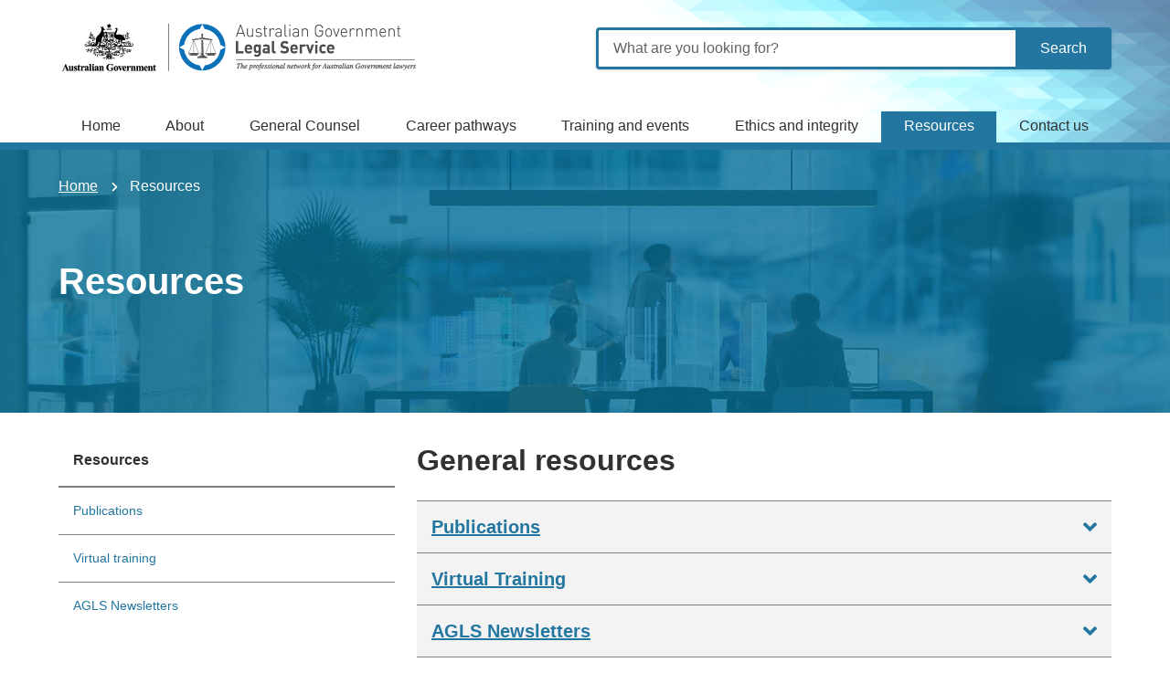

--- FILE ---
content_type: text/html; charset=UTF-8
request_url: https://www.governmentlawyers.gov.au/resources
body_size: 8451
content:
<!DOCTYPE html>
<html lang="en" dir="ltr" prefix="og: https://ogp.me/ns#">
  <head>
    <meta charset="utf-8" />
<script async src="https://www.googletagmanager.com/gtag/js?id=G-LC2HQCHC9Q"></script>
<script>window.dataLayer = window.dataLayer || [];function gtag(){dataLayer.push(arguments)};gtag("js", new Date());gtag("set", "developer_id.dMDhkMT", true);gtag("config", "G-LC2HQCHC9Q", {"groups":"default","page_placeholder":"PLACEHOLDER_page_location","allow_ad_personalization_signals":false});gtag('config', 'G-0XT7NFV9ZS', {'name': 'govcms'}); gtag('govcms.send', 'pageview', {'anonymizeIp': true})</script>
<meta name="description" content="The AGLS has provided information and links to useful legal resources and publications, such as OLSC, AGS and Legal Services Panel Portal." />
<link rel="canonical" href="https://www.governmentlawyers.gov.au/resources" />
<link rel="shortlink" href="/node/8" />
<meta property="og:site_name" content="Australian Government Legal Service" />
<meta property="og:type" content="Page" />
<meta property="og:url" content="https://www.governmentlawyers.gov.au/resources" />
<meta property="og:title" content="Resources" />
<meta property="og:description" content="The AGLS has provided information and links to useful legal resources and publications, such as OLSC, AGS and Legal Services Panel Portal." />
<meta property="og:updated_time" content="2025-11-03T13:52:35+1100" />
<meta name="twitter:card" content="summary" />
<meta name="Generator" content="Drupal 10 (http://drupal.org) + GovCMS (http://govcms.gov.au)" />
<meta name="MobileOptimized" content="width" />
<meta name="HandheldFriendly" content="true" />
<meta name="viewport" content="width=device-width, initial-scale=1.0" />
<link rel="icon" href="/themes/custom/agls_theme/favicon.ico" type="image/png" />
<style media="all" data-logo-block="logo-block--1">.logo-block--1{max-width:400px;}</style>

    <title>Resources | Australian Government Legal Service</title>
    <link rel="stylesheet" media="all" href="/sites/default/files/css/css_hQF5W9t1M9bJBOFN7L5MiiHQCCetwprW-gLjh7NkolY.css?delta=0&amp;language=en&amp;theme=agls_theme&amp;include=eJxNyEEOwyAMBMAPEXhStAEHrBqwsFGV3_fYzHFQxU5v1Cndwppl5k_AK-fwA1-y2en9VeYFOcwf4VFDp8JIN4vTihnqPEdQLNQFbZbK2gqJ_4l76L6ErVEJ9phTTxeMfuIXODE" />
<link rel="stylesheet" media="all" href="/sites/default/files/css/css_QKE4Dd-I4xHQyBJiWgLt9af-tnTAZYdNcCiNPVtfYaQ.css?delta=1&amp;language=en&amp;theme=agls_theme&amp;include=eJxNyEEOwyAMBMAPEXhStAEHrBqwsFGV3_fYzHFQxU5v1Cndwppl5k_AK-fwA1-y2en9VeYFOcwf4VFDp8JIN4vTihnqPEdQLNQFbZbK2gqJ_4l76L6ErVEJ9phTTxeMfuIXODE" />
<link rel="stylesheet" media="all" href="https://use.fontawesome.com/releases/v5.5.0/css/all.css" />
<link rel="stylesheet" media="all" href="/sites/default/files/css/css_hQ179taQIS7xfOioNmD_W8nOFbCrFpvsnxgxLUmmOPU.css?delta=3&amp;language=en&amp;theme=agls_theme&amp;include=eJxNyEEOwyAMBMAPEXhStAEHrBqwsFGV3_fYzHFQxU5v1Cndwppl5k_AK-fwA1-y2en9VeYFOcwf4VFDp8JIN4vTihnqPEdQLNQFbZbK2gqJ_4l76L6ErVEJ9phTTxeMfuIXODE" />

    

    <link rel="apple-touch-icon" sizes="180x180" href="/themes/custom/agls_theme/assets/favicon/apple-touch-icon.png">
    <link rel="icon" type="image/png" sizes="32x32" href="/themes/custom/agls_theme/assets/favicon/favicon-32x32.png">
    <link rel="icon" type="image/png" sizes="16x16" href="/themes/custom/agls_theme/assets/favicon/favicon-16x16.png">
    <link rel="manifest" href="/themes/custom/agls_theme/assets/favicon/site.webmanifest">
    <meta name="msapplication-TileColor" content="#da532c">
    <meta name="theme-color" content="#ffffff">

      </head>
  <body class="laf laf--taxonomy-term-1 role-anonymous path-node page-node-type-page au-header__search-form--inline">

    <div id="top">
            <a href="#main-content" class="visually-hidden focusable">
        Skip to main content
      </a>
    </div>
    
      <div class="dialog-off-canvas-main-canvas" data-off-canvas-main-canvas>
    
<div class="au-body au-grid layout-container has-page-layout">
    




  


  <header class="au-header au-body au-header--menu-bar au-header--contained au-header--non-sticky" role="banner" data-header-style="">
    <div class="au-header__content">

      
              <div class="container">
          <div class="row au-header__vertical-align-wrapper">
                              <div class="au-header__logo col-sm-6">
                    <section class="region region-logo">
    
  
          

<div id="block-logo" class="block-bundle-logo logo-block logo-block--1 has-inverse--large">
  
  

            <a class="logo-block__link" href="/" title="Home">
        <span class="logo-block__logo logo-block__logo--large">
          <img class="logo-block__logo-image" src="/sites/default/files/2020-05/logo_blue_crest.png" alt="Home">
                          <img class="logo-block__logo-image logo-block__logo-image--inverse" src="/sites/default/files/2020-04/logo_white_crest.png" alt="Home">
                    </span>
        <span class="logo-block__logo logo-block__logo--small">
                          </span>
      </a>
      </div>

  </section>

                </div>
               

                              <div class="au-header__search au-header__search--large col-sm-6">
                    <section class="region region-search">
    <div id="block-searchformsitewide" class="block-bundle-search block block-block-content block-block-content709a8b00-bf12-4582-968a-5ac219e425cb">
  
    
      
            <div class="field field--name-body field--type-text-with-summary field--label-hidden field__item"><form accept-charset="UTF-8" action="/search" class="searchform" method="get">
<input aria-label="What are you looking for?" autocomplete="off" class="searchform__query" maxlength="128" name="keys" placeholder="What are you looking for?" type="text" /><button class="btn btn-primary searchform__button" type="submit" value="Search">Search</button></form>
</div>
      
  </div>

  </section>


                  <button class="searchform-toggler" type="button" aria-label="Toggle search form">
                    <svg width="22" height="22" viewBox="0 0 20 20" xmlns="http://www.w3.org/2000/svg">
                      <circle fill="none" stroke="#000" stroke-width="1.5" cx="9" cy="9" r="7"></circle>
                      <path fill="none" stroke="#000" stroke-width="1.5" d="M14,14 L20,20 L14,14 Z"></path>
                    </svg>
                  </button>
                </div>
                          </div>
        </div>

                          <div class="au-header__search au-header__search--small col-sm-6">
              <section class="region region-search-mobile">
    <div id="block-searchformsitewide-mobile" class="block-bundle-search block block-block-content block-block-content709a8b00-bf12-4582-968a-5ac219e425cb">
  
    
      
            <div class="field field--name-body field--type-text-with-summary field--label-hidden field__item"><form accept-charset="UTF-8" action="/search" class="searchform" method="get">
<input aria-label="What are you looking for?" autocomplete="off" class="searchform__query" maxlength="128" name="keys" placeholder="What are you looking for?" type="text" /><button class="btn btn-primary searchform__button" type="submit" value="Search">Search</button></form>
</div>
      
  </div>

  </section>

          </div>
        
                  <div class="au-header__navigation">
              <section class="region region-navigation">
    
  
                <nav aria-labelledby="block-agls-theme-mainnavigation-menu" id="block-agls-theme-mainnavigation" class="au-main-nav" aria-label="main navigation">
      <div class="au-main-nav__container">
      <div class="au-main-nav__row">
        <div class="megamenu megamenu--simple au-main-nav__col">
                                                    
          <h5 class="visually-hidden" id="block-agls-theme-mainnavigation-menu">Main navigation</h5>
          
                                
<button class="megamenu-toggle au-main-nav__toggle" aria-expanded="false" aria-pressed="false">
  <span>Menu</span>
</button>

        <ul region="navigation" class="au-link-list">
              
        <li class="menu-item">
          <a href="/" data-drupal-link-system-path="&lt;front&gt;">Home</a>
        </li>
              
        <li class="menu-item">
          <a href="/about" data-drupal-link-system-path="node/3">About</a>
        </li>
              
        <li class="menu-item">
          <a href="/general-counsel" data-drupal-link-system-path="node/24">General Counsel</a>
        </li>
              
        <li class="menu-item">
          <a href="/career-pathways" data-drupal-link-system-path="node/17">Career pathways</a>
        </li>
              
        <li class="menu-item">
          <a href="/training-and-events" data-drupal-link-system-path="node/9">Training and events</a>
        </li>
              
        <li class="menu-item">
          <a href="/ethics-and-integrity" data-drupal-link-system-path="node/131">Ethics and integrity</a>
        </li>
              
        <li class="menu-item menu-item--active-trail">
          <a href="/resources" data-drupal-link-system-path="node/8" class="is-active" aria-current="page">Resources</a>
        </li>
              
        <li class="menu-item">
          <a href="/contact-us" data-drupal-link-system-path="node/25">Contact us</a>
        </li>
          </ul>
  


                  </div>
      </div>
    </div>
  </nav>


  </section>

          </div>
               
    </div>

        
  </header>

      <div class="page-help">
      <div class="container">
        
      </div>
    </div>
  
    
    <main role="main">
    <a id="main-content" tabindex="-1"></a>
              <div class="main-content">
          <section class="region region-content">
    <div data-drupal-messages-fallback class="hidden"></div><div id="block-agls-theme-mainpagecontent" class="block block-system block-system-main-block">
  
    
      
<article class="node node--type-page node--view-mode-full">
  
  
            


<div class="page-layout--48 page-layout">
      <section class="page-layout__content-header-section header au-body au-body--dark au-body--alt">
      <div class="container">
        <div class="row">
          <div  class="layout__region layout__region--header page-layout__content-header">
            <div class="block-region-header"><div class="block block-system block-system-breadcrumb-block">
  
    
        <nav class="au-breadcrumbs" role="navigation" aria-label="breadcrumb">
  <h2 id="breadcrumb" class="visually-hidden">You are here</h2>
  <ol class="au-link-list au-link-list--inline">
          <li>
                  <a href="/">Home</a>
              </li>
          <li>
                  Resources
              </li>
      </ol>
</nav>

  </div>
<div class="block-entity-fieldnodetitle block block-layout-builder block-field-blocknodepagetitle">
  
    
      
  <h1 class="au-header-heading">Resources</h1>


  </div>
</div>
          </div>
        </div>
      </div>
    </section>
        <section class="page-layout__content-section">
                    <div class="row">
                                              <div  class="layout__region layout__region--sidebar page-layout__sidebar">
                <div class="block-region-sidebar">

<nav class="au-side-nav au-accordion" aria-label="side navigation">
              
    

        <button
  class="au-side-nav__toggle au-accordion__title au-accordion--closed"
  aria-controls="nav-default"
  aria-expanded="false"
  onclick="return AU.accordion.Toggle( this )"
>
  In this section
</button>
<div id="nav-default" class="au-side-nav__content au-accordion--closed au-accordion__body">
      <h2 class="au-sidenav__title">
      <a href="/resources">Resources</a>
    </h2>
            <ul class="au-link-list">
                      <li>
                      <a href="/resources/publications" data-drupal-link-system-path="node/63">Publications</a>
                            </li>
                      <li>
                      <a href="/resources/virtual-training" data-drupal-link-system-path="node/62">Virtual training</a>
                            </li>
                      <li>
                      <a href="/resources/agls-newsletters" data-drupal-link-system-path="node/114">AGLS Newsletters</a>
                            </li>
          </ul>
  
</div>



  </nav>
</div>
              </div>
                              
                      <div  class="layout__region layout__region--content page-layout__content">
              <div class="block-region-content"><div class="block-entity-fieldnodebody block block-layout-builder block-field-blocknodepagebody">
  
    
      
            <div class="field field--name-body field--type-text-with-summary field--label-hidden field__item"></div>
      
  </div>
<div class="block-entity-fieldnodefield-components block block-layout-builder block-field-blocknodepagefield-components">
  
    
      
      <div class="field field--name-field-components field--type-entity-reference-revisions field--label-hidden field__items">
              <div class="field__item">
  

  <div class="paragraph paragraph--type--accordion-group paragraph--view-mode--default accordion-group-397">
    <div class="paragraph-content">
              
      <h2>General resources</h2>
  
  

  

  
<div class="accordion-group">
        <div class="paragraph paragraph--type--accordion paragraph--view-mode--default">
    <div class="paragraph-content">
        
  


  <section class="au-accordion">

            <h3>
          <button class="au-accordion__title au-accordion--closed" aria-expanded="false" aria-controls="accordion-395" onclick="return AU.accordion.Toggle( this )">Publications</button>
        </h3>
        <div class="au-accordion__body au-accordion--closed" id="accordion-395">
        <div class="au-accordion__body-wrapper"><p>View key reports and relevant governance documents relating to the AGLS on our <a href="/node/63">Publications</a> page.</p></div>
      </div>

    
  </section>


    </div>
  </div>

        <div class="paragraph paragraph--type--accordion paragraph--view-mode--default">
    <div class="paragraph-content">
        
  


  <section class="au-accordion">

            <h3>
          <button class="au-accordion__title au-accordion--closed" aria-expanded="false" aria-controls="accordion-396" onclick="return AU.accordion.Toggle( this )">Virtual Training</button>
        </h3>
        <div class="au-accordion__body au-accordion--closed" id="accordion-396">
        <div class="au-accordion__body-wrapper"><p>View <a href="/node/62">online training</a> opportunities offered by a range of organisations.</p></div>
      </div>

    
  </section>


    </div>
  </div>

        <div class="paragraph paragraph--type--accordion paragraph--view-mode--default">
    <div class="paragraph-content">
        
  


  <section class="au-accordion">

            <h3>
          <button class="au-accordion__title au-accordion--closed" aria-expanded="false" aria-controls="accordion-408" onclick="return AU.accordion.Toggle( this )">AGLS Newsletters</button>
        </h3>
        <div class="au-accordion__body au-accordion--closed" id="accordion-408">
        <div class="au-accordion__body-wrapper"><p>View our <a href="/node/114">past issues</a>.</p></div>
      </div>

    
  </section>


    </div>
  </div>

        <div class="paragraph paragraph--type--accordion paragraph--view-mode--default">
    <div class="paragraph-content">
        
  


  <section class="au-accordion">

            <h3>
          <button class="au-accordion__title au-accordion--closed" aria-expanded="false" aria-controls="accordion-461" onclick="return AU.accordion.Toggle( this )">AGLS Board guidance</button>
        </h3>
        <div class="au-accordion__body au-accordion--closed" id="accordion-461">
        <div class="au-accordion__body-wrapper"><h4>Practising certificates for Commonwealth in-house lawyers</h4>
<p>This document provides general guidance and does not provide legal or authoritative advice. It outlines the benefits of holding a practising certificate and when Commonwealth in‑house lawyers may need a practising certificate. Specific circumstances should be considered in each case to determine if an individual in-house lawyer requires a practising certificate. Entities may wish to consider seeking legal advice if necessary.</p>
<p>To request a copy of the guidance, email: <a href="mailto:agls@governmentlawyers.gov.au">agls@governmentlawyers.gov.au</a>.</p>
<h4 id="legal-practice-standards">Legal Practice Standards</h4>
<p>This document supports the development of clear legal practice standards that outline the core duties and responsibilities of in-house government lawyers. Noting the variety of legal practises across the Commonwealth, a mandatory one-size-fits-all approach to legal practice standards is not appropriate. This guidance, supplemented by existing examples of practice standards, supports agencies to develop legal practice standards that are appropriate to agencies individual circumstances.</p>
<p>To request a copy of the guidance, email: <a href="mailto:agls@governmentlawyers.gov.au">agls@governmentlawyers.gov.au</a>.</p>
</div>
      </div>

    
  </section>


    </div>
  </div>

  </div>

          </div>
  </div>
</div>
              <div class="field__item">
  

  <div class="paragraph paragraph--type--accordion-group paragraph--view-mode--default accordion-group-402">
    <div class="paragraph-content">
              
      <h2>Legal resources</h2>
  
  

  

  
<div class="accordion-group">
        <div class="paragraph paragraph--type--accordion paragraph--view-mode--default">
    <div class="paragraph-content">
        
  


  <section class="au-accordion">

            <h3>
          <button class="au-accordion__title au-accordion--closed" aria-expanded="false" aria-controls="accordion-398" onclick="return AU.accordion.Toggle( this )">Federal Register of Legislation</button>
        </h3>
        <div class="au-accordion__body au-accordion--closed" id="accordion-398">
        <div class="au-accordion__body-wrapper"><p>The <a href="https://www.legislation.gov.au/">Federal Register of Legislation</a> (the legislation register) is the authorised whole-of-government website for Commonwealth legislation and related documents. It contains the full text and details of the lifecycle of individual laws and the relationships between them.</p><p>The legislation register is managed by the Office of Parliamentary Counsel in accordance with the Legislation Act 2003.</p><p><strong>Key legislation:</strong></p><ul><li><a href="https://www.legislation.gov.au/Details/C2004A02796#:~:text=(1)%20Where%20a%20Commonwealth%20record,the%20approval%20of%20the%20Archives."><em>Archives Act 1983</em></a></li><li><a href="https://www.legislation.gov.au/Details/F2022L00088"><em>Australian Public Service Commissioner’s Directions 2022</em></a></li><li><a href="https://www.legislation.gov.au/Details/C2019C00043"><em>Criminal Code Act 1995</em></a></li><li><a href="https://www.legislation.gov.au/Series/C2009A00028"><em>Fair Work Act 2009</em></a></li><li><a href="https://www.legislation.gov.au/Series/C2004A02562"><em>Freedom of Information Act 1982</em></a></li><li><a href="https://www.legislation.gov.au/Details/C2014C00076"><em>Privacy Act 1988</em></a></li><li><a href="https://www.legislation.gov.au/Search/PGPA act 2013"><em>PGPA Act 2013</em></a></li><li><a href="https://www.legislation.gov.au/Details/C2019C00057"><em>Public Service Act 1999</em></a></li><li><a href="https://www.legislation.gov.au/Details/C2021C00428"><em>Public Interest Disclosure Act 2013</em></a></li><li><a href="https://www.legislation.gov.au/Series/C2004A03668"><em>Safety, Rehabilitation and Compensation Act 1988</em></a></li><li><a href="https://www.legislation.gov.au/Details/C2018C00293"><em>Work Health and Safety Act 2011</em></a></li></ul></div>
      </div>

    
  </section>


    </div>
  </div>

        <div class="paragraph paragraph--type--accordion paragraph--view-mode--default">
    <div class="paragraph-content">
        
  


  <section class="au-accordion">

            <h3>
          <button class="au-accordion__title au-accordion--closed" aria-expanded="false" aria-controls="accordion-399" onclick="return AU.accordion.Toggle( this )">Australasian Legal Information Institute (AustLII)</button>
        </h3>
        <div class="au-accordion__body au-accordion--closed" id="accordion-399">
        <div class="au-accordion__body-wrapper"><p>The <a href="http://www.austlii.edu.au/">Australasian Legal Information Institute</a> (AustLII) publishes public legal information. This includes primary legal materials (legislation, treaties and decisions of courts and tribunals) and secondary legal materials created by public bodies (law reform and royal commission reports) as well as Australasian law journals. It also provides a searchable index of legal web sites from around the world.</p></div>
      </div>

    
  </section>


    </div>
  </div>

        <div class="paragraph paragraph--type--accordion paragraph--view-mode--default">
    <div class="paragraph-content">
        
  


  <section class="au-accordion">

            <h3>
          <button class="au-accordion__title au-accordion--closed" aria-expanded="false" aria-controls="accordion-400" onclick="return AU.accordion.Toggle( this )">World Legal Information Institute</button>
        </h3>
        <div class="au-accordion__body au-accordion--closed" id="accordion-400">
        <div class="au-accordion__body-wrapper"><p>The <a href="http://www.worldlii.org/">World Legal Information Institute</a> (WorldLII) contains more than 270 databases from 48 jurisdictions in 20 countries in its initial release. Databases of case law, legislation, treaties, law reform reports, law journals and other materials are included.</p></div>
      </div>

    
  </section>


    </div>
  </div>

        <div class="paragraph paragraph--type--accordion paragraph--view-mode--default">
    <div class="paragraph-content">
        
  


  <section class="au-accordion">

            <h3>
          <button class="au-accordion__title au-accordion--closed" aria-expanded="false" aria-controls="accordion-401" onclick="return AU.accordion.Toggle( this )">Legal opinions</button>
        </h3>
        <div class="au-accordion__body au-accordion--closed" id="accordion-401">
        <div class="au-accordion__body-wrapper"><p>Selected <a href="https://legalopinions.ags.gov.au/">opinions</a> of Attorneys-General of the Commonwealth of Australia with opinions of Solicitors-General and the Attorney-General's Department, 1901–50.</p><p><strong>A range of very informative resources are also available on the links below:</strong></p><ul><li><a href="https://www.aat.gov.au/">Administrative Appeals Tribunal</a></li><li><a href="https://www.pmc.gov.au/resource-centre/government/administrative-arrangements-order">Administrative Arrangements Order 1 June 2022</a></li><li><a href="https://www.protectivesecurity.gov.au/">Attorney-General’s Department – Protective Security Policy Framework</a></li><li><a href="https://www.ags.gov.au/publications">Australian Government Solicitor Publications (Express Law, Last Week in Parliament, Legal Briefing)</a></li><li><a href="https://humanrights.gov.au/">Australian Human Rights Commission</a></li><li><a href="https://www.apsc.gov.au/">Australian Public Service Commission</a></li><li><a href="https://www.comcare.gov.au/">Comcare</a></li><li><a href="https://www.pmc.gov.au/publications/legislation-handbook">Department of Prime Minister and Cabinet – Legislation Handbook</a></li><li><a href="https://www.fwc.gov.au/">Fair Work Commission</a></li><li><a href="https://www.fairwork.gov.au/">Fair Work Ombudsman</a></li><li><a href="https://www.finance.gov.au/government/procurement/commonwealth-contracting-suite-ccs">Finance – Commonwealth Contracting Suite</a></li><li><a href="https://www.finance.gov.au/government/commonwealth-grants">Finance – Commonwealth Grants Rules and Guidelines</a></li><li><a href="https://www.finance.gov.au/government/procurement/commonwealth-procurement-rules">Finance – Commonwealth Procurement Rules</a></li><li><a href="https://www.finance.gov.au/government/managing-commonwealth-resources/structure-australian-government-public-sector/pgpa-act-flipchart-and-list">Finance – Flipchart of Commonwealth entities and companies</a></li><li><a href="https://www.finance.gov.au/publications/resource-management-guides">Finance – List of Resource Management Guides</a></li><li><a href="https://www.mpc.gov.au/">Merit Protection Commissioner</a></li><li><a href="https://www.oaic.gov.au/">Office of the Australian Information Commissioner</a></li><li><a href="https://www.opc.gov.au/drafting-resources">Office of Parliamentary Counsel – Drafting resources</a></li><li><a href="https://handbook.aph.gov.au/">Parliamentary Handbook</a></li></ul></div>
      </div>

    
  </section>


    </div>
  </div>

  </div>

          </div>
  </div>
</div>
              <div class="field__item">
  

  <div class="paragraph paragraph--type--accordion-group paragraph--view-mode--default accordion-group-406">
    <div class="paragraph-content">
              
      <h2>Other resources</h2>
  
  

  

  
<div class="accordion-group">
        <div class="paragraph paragraph--type--accordion paragraph--view-mode--default">
    <div class="paragraph-content">
        
  


  <section class="au-accordion">

            <h3>
          <button class="au-accordion__title au-accordion--closed" aria-expanded="false" aria-controls="accordion-403" onclick="return AU.accordion.Toggle( this )">The Office of Legal Services Coordination</button>
        </h3>
        <div class="au-accordion__body au-accordion--closed" id="accordion-403">
        <div class="au-accordion__body-wrapper"><p>The <a href="https://www.ag.gov.au/legal-system/office-legal-services-coordination">Office of Legal Services Coordination</a> (OLSC) in the Attorney-General’s Department administers the <a href="https://www.legislation.gov.au/Latest/F2018C00409"><em>Legal Services Directions 2017</em></a> (the directions), which are made by the Attorney-General under the Judiciary Act 1903 (Cth). The directions apply to all non-corporate Commonwealth entities. Certain provisions of the directions apply to corporate Commonwealth entities by virtue of paragraph 12.3.</p><p>The <a href="https://www.ag.gov.au/legal-system/office-legal-services-coordination">OLSC page</a> on the Attorney-General’s Department website hosts information on the legal services directions and more.</p><p>The OLSC assists Commonwealth entities to comply with their obligations under the directions by providing support, guidance and training.</p><p>The OLSC administers the directions including through managing the reporting and compliance frameworks and preparing guidance notes. The OLSC also supports the Attorney-General in his role as First Law Officer to oversee and manage Commonwealth legal risk.</p><p>The OLSC does not provide legal advice, but works with agencies to share information on whole of government issues, and promote best practice for the active management of legal risk across the Commonwealth.</p></div>
      </div>

    
  </section>


    </div>
  </div>

        <div class="paragraph paragraph--type--accordion paragraph--view-mode--default">
    <div class="paragraph-content">
        
  


  <section class="au-accordion">

            <h3>
          <button class="au-accordion__title au-accordion--closed" aria-expanded="false" aria-controls="accordion-404" onclick="return AU.accordion.Toggle( this )">Legal Services Panel Portal</button>
        </h3>
        <div class="au-accordion__body au-accordion--closed" id="accordion-404">
        <div class="au-accordion__body-wrapper"><p>The <a href="https://legalservicespanel.gov.au/">Legal Services Panel Portal</a> enables Australian Government agencies to efficiently purchase external legal services from the Whole of Australian Government Legal Services Panel or the Australian Government Solicitor (AGS).</p><p>Agencies with access to the panel can participate in professional development provided by legal service providers such as conferences, online masterclasses, seminars and training sessions.</p></div>
      </div>

    
  </section>


    </div>
  </div>

        <div class="paragraph paragraph--type--accordion paragraph--view-mode--default">
    <div class="paragraph-content">
        
  


  <section class="au-accordion">

            <h3>
          <button class="au-accordion__title au-accordion--closed" aria-expanded="false" aria-controls="accordion-405" onclick="return AU.accordion.Toggle( this )">Australian Government Solicitor</button>
        </h3>
        <div class="au-accordion__body au-accordion--closed" id="accordion-405">
        <div class="au-accordion__body-wrapper"><p>The <a href="http://www.ags.gov.au/">Australian Government Solicitor</a> (AGS) plays a special role in the Commonwealth’s legal services landscape.</p><p>While the AGS was not required to tender for the <a href="https://legalservicespanel.gov.au/">Legal Services Panel</a>, agencies are able to obtain legal services from the AGS alongside panel firms. Agencies may choose to engage the AGS for any work at any time. To make things easier, the ability to engage the AGS has been incorporated into the <a href="https://legalservicespanel.gov.au/">Legal Services Panel Portal</a>, making it your one-stop-shop for legal services providers.</p><p>Distinct from panel firms, the AGS operates as the central Commonwealth in-house legal services provider, with particular expertise in areas of law closely related to Commonwealth powers and activities. This emphasised role as a centre of excellence for the Commonwealth reflects the AGS’s special role in supporting the First Law Officer and Second Law officer and the Commonwealth more generally. The 2017 Secretary’s Review recognised that the AGS is the central in-house provider of legal services to the Commonwealth whose core purpose is to enable the government to achieve its objectives. This role allows them to contribute to the effective management of Commonwealth legal risk.</p><p>In particular, AGS lawyers will join other Commonwealth agency in-house lawyers as members of the AGLS. Within this context, the AGS will play a central role in enhancing the coordination and consistency of legal approaches across the Commonwealth.</p></div>
      </div>

    
  </section>


    </div>
  </div>

  </div>

          </div>
  </div>
</div>
          </div>
  
  </div>
</div>
            </div>
                  </div>
                </section>
    </div>

      </article>

  </div>

  </section>

      </div>
      </main>

    
      <footer class="nadir" role="contentinfo">
      <section class="region region-nadir">
    <div id="block-subscribetonewsletter" class="block-bundle-components block block-block-content block-block-content13257c1c-f63f-43c3-8050-708b0839c143">
  
    
      
      <div class="field field--name-field-components field--type-entity-reference-revisions field--label-hidden field__items">
              <div class="field__item">  <div class="color--dark-alt modifiers modifiers-id-paragraph-7 modifiers-type-paragraph modifiers-bundle-content modifiers-display-default paragraph paragraph--type--content paragraph--view-mode--default">
    <div class="paragraph-content">
          
            <div class="field field--name-field-body field--type-text-long field--label-hidden field__item"><div class="display-md text-align-center">Get involved and stay up to date with the work of the AGLS.&nbsp;&nbsp;<a class="btn btn-secondary" href="/node/25" target="_blank">Subscribe to our mailing list</a>&nbsp;</div>
</div>
      
        </div>
  </div>
</div>
          </div>
  
  </div>
<div id="block-footer" class="block-bundle-components block block-block-content block-block-contentfff54337-d953-4f9c-901a-496d6337df2b">
  
    
      
      <div class="field field--name-field-components field--type-entity-reference-revisions field--label-hidden field__items">
              <div class="field__item">  <div class="color--dark-alt section-layout section-layout--6-6 modifiers modifiers-id-paragraph-12 modifiers-type-paragraph modifiers-bundle-section modifiers-display-default paragraph paragraph--type--section paragraph--view-mode--default">
    <div class="paragraph-content">
          
      <div class="field field--name-field-s-components field--type-entity-reference-revisions field--label-hidden section-components">
              <div class="section-components__item">  <div class="modifiers modifiers-id-paragraph-11 modifiers-type-paragraph modifiers-bundle-content modifiers-display-default paragraph paragraph--type--content paragraph--view-mode--default">
    <div class="paragraph-content">
          
            <div class="field field--name-field-body field--type-text-long field--label-hidden field__item"><article class="align-center media-entity media-entity--type-image media-entity--view-mode-small" data-quickedit-entity-id="media/11">
	
			
            <div class="field field--name-field-media-image field--type-image field--label-hidden field__item">    <img loading="eager" srcset="/sites/default/files/styles/small_standard/public/2020-04/AGLS%20white%20Logo.png?itok=azSdkyhB 1x, /sites/default/files/styles/small_hi/public/2020-04/AGLS%20white%20Logo.png?itok=UJCpkphW 2x" width="300" height="72" src="/sites/default/files/styles/small_standard/public/2020-04/AGLS%20white%20Logo.png?itok=azSdkyhB" alt="Australian Government Legal Service logo">


</div>
      
	</article>
</div>
      
        </div>
  </div>
</div>
              <div class="section-components__item">  <div class="modifiers modifiers-id-paragraph-81 modifiers-type-paragraph modifiers-bundle-content-block modifiers-display-default paragraph paragraph--type--content-block paragraph--view-mode--default">
    <div class="paragraph-content">
          
            <div class="field field--name-field-cb-definition field--type-string field--label-hidden field__item"><div class="block-bundle-components block block-block-content block-block-contentfa1300d0-da34-4b73-9597-87af8046bea5">
  
    
      
      <div class="field field--name-field-components field--type-entity-reference-revisions field--label-hidden field__items">
              <div class="field__item">  <div class="section-layout section-layout--equal modifiers modifiers-id-paragraph-80 modifiers-type-paragraph modifiers-bundle-section modifiers-display-default paragraph paragraph--type--section paragraph--view-mode--default">
    <div class="paragraph-content">
          
      <div class="field field--name-field-s-components field--type-entity-reference-revisions field--label-hidden section-components">
              <div class="section-components__item">  <div class="modifiers modifiers-id-paragraph-78 modifiers-type-paragraph modifiers-bundle-content modifiers-display-default paragraph paragraph--type--content paragraph--view-mode--default">
    <div class="paragraph-content">
          
            <div class="field field--name-field-body field--type-text-long field--label-hidden field__item"><ol class="list--bulletless">
	<li><a href="/about">About us</a></li>
	<li><a href="/general-counsel">General Counsel</a></li>
	<li><a href="/career-pathways">Career Pathways</a></li>
	<li><a href="/training-and-events">Training and Events</a></li>
	<li><a href="/contact-us">Contact Us</a></li>
</ol></div>
      
        </div>
  </div>
</div>
              <div class="section-components__item">  <div class="modifiers modifiers-id-paragraph-79 modifiers-type-paragraph modifiers-bundle-content modifiers-display-default paragraph paragraph--type--content paragraph--view-mode--default">
    <div class="paragraph-content">
          
            <div class="field field--name-field-body field--type-text-long field--label-hidden field__item"><ol class="list--bulletless"><li><a href="/resources">Resources</a></li><li><a href="/publications">Publications</a></li><li><a href="/about/member-benefits">Member benefits</a></li></ol></div>
      
        </div>
  </div>
</div>
              <div class="section-components__item">  <div class="modifiers modifiers-id-paragraph-82 modifiers-type-paragraph modifiers-bundle-content modifiers-display-default paragraph paragraph--type--content paragraph--view-mode--default">
    <div class="paragraph-content">
          
            <div class="field field--name-field-body field--type-text-long field--label-hidden field__item"><ol class="list--bulletless">
	<li><a href="/disclaimer">Disclaimer</a></li>
	<li><a href="/privacy">Privacy</a></li>
	<li><a href="/accessibility">Accessibility</a></li>
	<li><a href="/copyright">Copyright</a></li>
	<li><a data-entity-substitution="canonical" data-entity-type="node" data-entity-uuid="db21c2d0-e235-496e-87fe-f72975a4466d" href="/security" title="Security">Security</a></li>
</ol></div>
      
        </div>
  </div>
</div>
          </div>
  
        </div>
  </div>
</div>
          </div>
  
  </div>
</div>
      
        </div>
  </div>
</div>
          </div>
  
        </div>
  </div>
</div>
          </div>
  
  </div>

  </section>

  </footer>


  <nav role="navigation" aria-label="Back to top">
          <a href="#top" title="Back to top" class="back-to-top__link au-direction-link">Back to top<span class="au-direction-link__arrow au-direction-link__arrow--up" aria-hidden="true"></span></a>
      </nav>
</div>
  </div>

    
    <script type="application/json" data-drupal-selector="drupal-settings-json">{"path":{"baseUrl":"\/","pathPrefix":"","currentPath":"node\/8","currentPathIsAdmin":false,"isFront":false,"currentLanguage":"en"},"pluralDelimiter":"\u0003","suppressDeprecationErrors":true,"google_analytics":{"account":"G-LC2HQCHC9Q","trackOutbound":true,"trackMailto":true,"trackTel":true,"trackDownload":true,"trackDownloadExtensions":"7z|aac|arc|arj|asf|asx|avi|bin|csv|doc(x|m)?|dot(x|m)?|exe|flv|gif|gz|gzip|hqx|jar|jpe?g|js|mp(2|3|4|e?g)|mov(ie)?|msi|msp|pdf|phps|png|ppt(x|m)?|pot(x|m)?|pps(x|m)?|ppam|sld(x|m)?|thmx|qtm?|ra(m|r)?|sea|sit|tar|tgz|torrent|txt|wav|wma|wmv|wpd|xls(x|m|b)?|xlt(x|m)|xlam|xml|z|zip"},"modifiers":{"settings":{"paragraph-7":[{"namespace":"CustomLinearGradientModifier","callback":"apply","selector":"html body .modifiers.modifiers-id-paragraph-7","media":"all","args":{"direction":90,"colors":["#2E9DD1","#257EA7"]}}],"laf-taxonomy_term-1":[{"namespace":"ImageBgModifier","callback":"apply","selector":".page-layout__content-header-section","media":"all","args":{"image":"\/sites\/default\/files\/2020-03\/headerbackground.jpg","size":"cover","position":"center center","color":"#00698F"}}]},"attributes":{"paragraph-7":{"all":{"html body .modifiers.modifiers-id-paragraph-7":{"class":["modifiers-has-background"]}}},"laf-taxonomy_term-1":{"all":{".page-layout__content-header-section":{"class":["modifiers-has-background"]}}}}},"user":{"uid":0,"permissionsHash":"f1f5d2bcb5770486cc94b8ab75dcd7d9da0a26953c5bf6e45932e6a0141e5cd9"}}</script>
<script src="/sites/default/files/js/js_F43luafhbBi2kIhQWDdZYyoZNgCLi5APvk7gY5A51JM.js?scope=footer&amp;delta=0&amp;language=en&amp;theme=agls_theme&amp;include=[base64]"></script>

  </body>
</html>


--- FILE ---
content_type: text/css
request_url: https://www.governmentlawyers.gov.au/sites/default/files/css/css_hQ179taQIS7xfOioNmD_W8nOFbCrFpvsnxgxLUmmOPU.css?delta=3&language=en&theme=agls_theme&include=eJxNyEEOwyAMBMAPEXhStAEHrBqwsFGV3_fYzHFQxU5v1Cndwppl5k_AK-fwA1-y2en9VeYFOcwf4VFDp8JIN4vTihnqPEdQLNQFbZbK2gqJ_4l76L6ErVEJ9phTTxeMfuIXODE
body_size: 40380
content:
/* @license GPL-2.0-or-later https://www.drupal.org/licensing/faq */
html{box-sizing:border-box}*,*:before,*:after{box-sizing:inherit}body{margin:0;padding:0}a{word-wrap:break-word}.au-body .text-center p,.au-body p.text-align-center{margin-right:auto;margin-left:auto}.au-body source+img{margin-top:0}.au-body .field--name-body{max-width:42em}.au-body .field--name-body a:hover{color:#23769F}.visually-hidden{position:absolute !important;overflow:hidden;clip:rect(1px,1px,1px,1px);width:1px;height:1px;word-wrap:normal}.field--name-body .align-left{float:left;margin-right:1.5rem}.field--name-body .align-right{float:right;margin-left:1.5rem}.au-body h1,.au-body h2,.au-body h3,.au-body h4,.au-body h5,.au-body h6{font-weight:normal}.section-components__item .au-body h2{margin-bottom:1rem}@media print{.au-accordion{border-color:#000 !important;color:#000 !important}.au-accordion__title{background:#fff !important;color:#000 !important;border:1px !important}.au-accordion__title:after{display:none}.au-accordion__body-wrapper{border-color:#000 !important}.au-accordion__body{height:auto !important;display:block !important}}.au-accordion{font-size:16px;font-size:1rem;line-height:1.5;display:block;border:1px solid gray;font-family:-apple-system,BlinkMacSystemFont,"Segoe UI",Helvetica,Arial,sans-serif,"Apple Color Emoji","Segoe UI Emoji","Segoe UI Symbol";color:#313131;padding:0}*+.au-accordion{margin-top:16px;margin-top:1rem}.au-accordion .au-accordion__title{background-color:#f5f5f5}.au-accordion.au-accordion--dark,.au-body--dark .au-accordion,.au-main-nav--dark .sub-nav .au-accordion,.color--dark .au-accordion,.color--dark-alt .au-accordion{border-color:#9f9f9f;color:#fff}.au-accordion.au-accordion--dark .au-accordion__title,.au-body--dark .au-accordion .au-accordion__title,.au-main-nav--dark .sub-nav .au-accordion .au-accordion__title,.color--dark .au-accordion .au-accordion__title,.color--dark-alt .au-accordion .au-accordion__title{background-color:#353535}.au-accordion+.au-accordion{margin-top:0;border-top:0}.au-body .au-accordion__title,.au-accordion__title{font-size:20px;font-size:1.25rem;line-height:1.2;padding:16px 40px 16px 16px;padding:1rem 2.5rem 1rem 1rem;width:100%;display:block;color:#23769F;text-decoration:underline;text-decoration-skip-ink:auto;font-weight:bold;position:relative;box-sizing:border-box;margin:0;cursor:pointer;border:none;text-align:left;font-family:inherit}.au-body .au-accordion__title:hover,.au-accordion__title:hover{text-decoration:none;color:#313131}.au-body .au-accordion__title:hover:after,.au-accordion__title:hover:after{background-image:url("data:image/svg+xml,%3Csvg xmlns='http://www.w3.org/2000/svg' viewBox='0 0 128 128'%3E%3Cpath fill='%23313131' d='M64 0l64 64-16 16-64-64'/%3E%3Cpath fill='%23313131' d='M64 0l16 16-64 64L0 64'/%3E%3C/svg%3E")}.au-body .au-accordion__title:focus,.au-accordion__title:focus{outline:3px solid #005E8B;outline-offset:2px}.au-body .au-accordion__title::-moz-focus-inner,.au-accordion__title::-moz-focus-inner{border:0}.au-body .au-accordion__title:focus,.au-accordion__title:focus{z-index:100}.au-body .au-accordion__title::-webkit-details-marker,.au-accordion__title::-webkit-details-marker{display:none}.au-body .au-accordion__title:after,.au-accordion__title:after{content:' ';position:absolute;top:50%;margin-top:-8px;margin-top:-.5rem;right:16px;right:1rem;width:16px;width:1rem;height:16px;height:1rem;background-image:url("data:image/svg+xml,%3Csvg xmlns='http://www.w3.org/2000/svg' viewBox='0 0 128 128'%3E%3Cpath fill='%2323769F' d='M64 0l64 64-16 16-64-64'/%3E%3Cpath fill='%2323769F' d='M64 0l16 16-64 64L0 64'/%3E%3C/svg%3E");background-repeat:no-repeat;background-position:center;z-index:101;transition:transform 0.25s ease-in}.au-body .au-accordion__title.au-accordion--closed:after,.au-accordion__title.au-accordion--closed:after{-ms-transform:rotate(-180deg);transform:rotate(-180deg)}.ie8 .au-body .au-accordion__title:after,.lt-ie8 .au-body .au-accordion__title:after,.ie8 .au-accordion__title:after,.lt-ie8 .au-accordion__title:after{content:' ▼ '}.ie8 .au-body .au-accordion__title.au-accordion--open:after,.lt-ie8 .au-body .au-accordion__title.au-accordion--open:after,.ie8 .au-accordion__title.au-accordion--open:after,.lt-ie8 .au-accordion__title.au-accordion--open:after{content:' ▲ '}.au-body.au-body--dark .au-accordion__title,.au-main-nav--dark .au-body.sub-nav .au-accordion__title,.page-layout__content-header-section.color--dark .au-accordion__title,.page-layout__content-header-section.color--dark-alt .au-accordion__title,.paragraph.color--dark .au-accordion__title,.paragraph.color--dark-alt .au-accordion__title,.au-accordion.au-accordion--dark .au-accordion__title,.au-body--dark .au-accordion .au-accordion__title,.au-main-nav--dark .sub-nav .au-accordion .au-accordion__title,.color--dark .au-accordion .au-accordion__title,.color--dark-alt .au-accordion .au-accordion__title{color:#62B5D2}.au-body.au-body--dark .au-accordion__title:hover,.au-main-nav--dark .au-body.sub-nav .au-accordion__title:hover,.page-layout__content-header-section.color--dark .au-accordion__title:hover,.page-layout__content-header-section.color--dark-alt .au-accordion__title:hover,.paragraph.color--dark .au-accordion__title:hover,.paragraph.color--dark-alt .au-accordion__title:hover,.au-accordion.au-accordion--dark .au-accordion__title:hover,.au-body--dark .au-accordion .au-accordion__title:hover,.au-main-nav--dark .sub-nav .au-accordion .au-accordion__title:hover,.color--dark .au-accordion .au-accordion__title:hover,.color--dark-alt .au-accordion .au-accordion__title:hover{color:#fff}.au-body.au-body--dark .au-accordion__title:hover:after,.au-main-nav--dark .au-body.sub-nav .au-accordion__title:hover:after,.page-layout__content-header-section.color--dark .au-accordion__title:hover:after,.page-layout__content-header-section.color--dark-alt .au-accordion__title:hover:after,.paragraph.color--dark .au-accordion__title:hover:after,.paragraph.color--dark-alt .au-accordion__title:hover:after,.au-accordion.au-accordion--dark .au-accordion__title:hover:after,.au-body--dark .au-accordion .au-accordion__title:hover:after,.au-main-nav--dark .sub-nav .au-accordion .au-accordion__title:hover:after,.color--dark .au-accordion .au-accordion__title:hover:after,.color--dark-alt .au-accordion .au-accordion__title:hover:after{background-image:url("data:image/svg+xml,%3Csvg xmlns='http://www.w3.org/2000/svg' viewBox='0 0 128 128'%3E %3Cpath fill='%23fff' d='M64 0l64 64-16 16-64-64'/%3E %3Cpath fill='%23fff' d='M64 0l16 16-64 64L0 64'/%3E%3C/svg%3E")}.au-body.au-body--dark .au-accordion__title:focus,.au-main-nav--dark .au-body.sub-nav .au-accordion__title:focus,.page-layout__content-header-section.color--dark .au-accordion__title:focus,.page-layout__content-header-section.color--dark-alt .au-accordion__title:focus,.paragraph.color--dark .au-accordion__title:focus,.paragraph.color--dark-alt .au-accordion__title:focus,.au-accordion.au-accordion--dark .au-accordion__title:focus,.au-body--dark .au-accordion .au-accordion__title:focus,.au-main-nav--dark .sub-nav .au-accordion .au-accordion__title:focus,.color--dark .au-accordion .au-accordion__title:focus,.color--dark-alt .au-accordion .au-accordion__title:focus{outline:3px solid #C0EDFF}.au-body.au-body--dark .au-accordion__title::-moz-focus-inner,.au-main-nav--dark .au-body.sub-nav .au-accordion__title::-moz-focus-inner,.page-layout__content-header-section.color--dark .au-accordion__title::-moz-focus-inner,.page-layout__content-header-section.color--dark-alt .au-accordion__title::-moz-focus-inner,.paragraph.color--dark .au-accordion__title::-moz-focus-inner,.paragraph.color--dark-alt .au-accordion__title::-moz-focus-inner,.au-accordion.au-accordion--dark .au-accordion__title::-moz-focus-inner,.au-body--dark .au-accordion .au-accordion__title::-moz-focus-inner,.au-main-nav--dark .sub-nav .au-accordion .au-accordion__title::-moz-focus-inner,.color--dark .au-accordion .au-accordion__title::-moz-focus-inner,.color--dark-alt .au-accordion .au-accordion__title::-moz-focus-inner{border:0}.au-body.au-body--dark .au-accordion__title:after,.au-main-nav--dark .au-body.sub-nav .au-accordion__title:after,.page-layout__content-header-section.color--dark .au-accordion__title:after,.page-layout__content-header-section.color--dark-alt .au-accordion__title:after,.paragraph.color--dark .au-accordion__title:after,.paragraph.color--dark-alt .au-accordion__title:after,.au-accordion.au-accordion--dark .au-accordion__title:after,.au-body--dark .au-accordion .au-accordion__title:after,.au-main-nav--dark .sub-nav .au-accordion .au-accordion__title:after,.color--dark .au-accordion .au-accordion__title:after,.color--dark-alt .au-accordion .au-accordion__title:after{background-image:url("data:image/svg+xml,%3Csvg xmlns='http://www.w3.org/2000/svg' viewBox='0 0 128 128'%3E %3Cpath fill='%2362B5D2' d='M64 0l64 64-16 16-64-64'/%3E %3Cpath fill='%2362B5D2' d='M64 0l16 16-64 64L0 64'/%3E%3C/svg%3E")}.au-accordion__body{font-size:16px;font-size:1rem;line-height:1.5;overflow:hidden}.js .au-accordion__body.au-accordion--open{display:block;height:auto}.js .au-accordion__body.au-accordion--closed{display:none;height:0}.au-accordion__body-wrapper{padding:16px;padding:1rem;border-top:1px solid gray}.au-accordion--dark .au-accordion__body-wrapper{border-top:1px solid #9f9f9f}.au-accordion-group{list-style:none;padding:0}@media print{.au-body *,.au-body{text-shadow:none !important;color:#000 !important;background-color:transparent !important;box-shadow:none !important;border-color:#000 !important}.au-body a,.au-body a:visited{text-decoration:underline}.au-body a[href]:after{content:" (" attr(href) ")" !important;display:inline !important}.au-body a[href^="javascript:"]:after,.au-body a[href^="#"]:after{content:"" !important}.au-body abbr[title]:after{content:" (" attr(title) ")"}.au-body pre,.au-body blockquote{border:1px solid #000;padding:6px;page-break-inside:avoid}.au-body thead{display:table-header-group}.au-body tr,.au-body img{page-break-inside:avoid}.au-body img{max-width:100% !important}.au-body p,.au-body h2,.au-body h3{orphans:3;widows:3}.au-body h2,.au-body h3{page-break-after:avoid}.au-body p a{word-wrap:break-word}.au-body select{background:#fff !important}}.au-body{font-size:16px;font-size:1rem;line-height:1.5;margin:0;text-size-adjust:100%;font-family:-apple-system,BlinkMacSystemFont,"Segoe UI",Helvetica,Arial,sans-serif,"Apple Color Emoji","Segoe UI Emoji","Segoe UI Symbol";color:#313131;background-color:#fff}.au-body a{color:#23769F;text-decoration:underline;text-decoration-skip-ink:auto}.au-body a:hover{color:#313131;text-decoration:none}.au-body a:focus{outline:3px solid #005E8B;outline-offset:2px}.au-body a::-moz-focus-inner{border:0}.au-body [tabindex="0"]:focus,.au-body :target{outline:3px solid #005E8B;outline-offset:2px}.au-body mark{color:#fff;background-color:#23769F}.au-body ::selection{color:#fff;background-color:rgba(35,118,159,0.99)}.au-body img::selection,.au-body video::selection,.au-body iframe::selection{background-color:rgba(35,118,159,0.75)}.au-body p{max-width:42em;margin:0}.au-body *+p{margin-top:24px;margin-top:1.5rem}.au-body ul:not([class]),.au-body ol:not([class]),.au-body dl:not([class]),.au-body pre{margin:0}.au-body *+ul:not([class]),.au-body *+ol:not([class]),.au-body *+dl:not([class]),.au-body *+pre{margin-top:24px;margin-top:1.5rem}.au-body ul:not([class])>li,.au-body ol:not([class])>li{margin-top:8px;margin-top:.5rem}.au-body ul:not([class])>li>ul:not([class]),.au-body ul:not([class])>li>ol:not([class]),.au-body ol:not([class])>li>ul:not([class]),.au-body ol:not([class])>li>ol:not([class]){margin-top:8px;margin-top:.5rem}.au-body ul:not([class])>ul:not([class]),.au-body ol:not([class])>ul:not([class]){list-style-type:disc}.au-body dl:not([class])>dd{margin-top:8px;margin-top:.5rem;padding-left:8px;padding-left:.5rem;margin-left:0;border-left:solid 1px}.au-body dl:not([class])>dt{margin-top:24px;margin-top:1.5rem;font-weight:bold}.au-body dl:not([class])>dt:first-of-type{margin-top:0}.au-body .written-by:after{content:url("[data-uri]");color:#BADA55}.au-body em,.au-body i{font-style:italic}.au-body strong,.au-body b{font-weight:bold}.au-body small{font-size:14px;font-size:.875rem;line-height:1.42857}.au-body s,.au-body del{text-decoration:line-through}.au-body ins{text-decoration-line:underline;text-decoration-style:dashed;text-decoration-skip-ink:auto}.au-body dfn{font-style:normal}.au-body abbr,.au-body abbr[title]{border-bottom:none;text-decoration:underline;text-decoration:underline dotted}.au-body abbr[title]{cursor:help}.au-body a abbr{padding-bottom:1px}.au-body var{padding:0 1px;font-style:italic;font-family:serif}.au-body var sup,.au-body var sub{font-family:-apple-system,BlinkMacSystemFont,"Segoe UI",Helvetica,Arial,sans-serif,"Apple Color Emoji","Segoe UI Emoji","Segoe UI Symbol";font-style:normal;padding:0 1px}.au-body sub,.au-body sup{font-size:14px;font-size:.875rem;line-height:1.14286;position:relative;vertical-align:baseline}.au-body sub{bottom:-0.25em}.au-body sup{top:-0.5em}.au-body kbd,.au-body code,.au-body samp{font-size:14px;font-size:.875rem;line-height:1.42857;padding:4px;padding:.25rem;font-family:"SFMono-Regular",Consolas,"Liberation Mono",Menlo,Courier,monospace;display:inline-block;border-radius:4px;background-color:#f5f5f5;color:#313131}.au-body pre{font-family:"SFMono-Regular",Consolas,"Liberation Mono",Menlo,Courier,monospace}.au-body pre code{padding:16px;padding:1rem;display:block;tab-size:4}.au-body hr{box-sizing:content-box;height:0;overflow:visible;border:none;border-top:1px solid gray;margin-bottom:24px;margin-bottom:1.5rem}.au-body *+hr{margin-top:24px;margin-top:1.5rem}.au-body.au-body--alt,figure>figcaption,.page-layout__content-header-section.color--alt,.paragraph.color--alt{background:#ebebeb}.au-body.au-body--alt kbd,figure>figcaption kbd,.page-layout__content-header-section.color--alt kbd,.paragraph.color--alt kbd,.au-body.au-body--alt code,figure>figcaption code,.page-layout__content-header-section.color--alt code,.paragraph.color--alt code,.au-body.au-body--alt samp,figure>figcaption samp,.page-layout__content-header-section.color--alt samp,.paragraph.color--alt samp{background-color:#e0e0e0}.au-body.au-body--dark,.au-main-nav--dark .au-body.sub-nav,.page-layout__content-header-section.color--dark,.page-layout__content-header-section.color--dark-alt,.paragraph.color--dark,.paragraph.color--dark-alt{background:#3F3F3F;color:#fff}.au-body.au-body--dark ::selection,.au-main-nav--dark .au-body.sub-nav ::selection,.page-layout__content-header-section.color--dark ::selection,.page-layout__content-header-section.color--dark-alt ::selection,.paragraph.color--dark ::selection,.paragraph.color--dark-alt ::selection{color:#3F3F3F;background-color:rgba(98,181,210,0.99)}.au-body.au-body--dark img::selection,.au-main-nav--dark .au-body.sub-nav img::selection,.page-layout__content-header-section.color--dark img::selection,.page-layout__content-header-section.color--dark-alt img::selection,.paragraph.color--dark img::selection,.paragraph.color--dark-alt img::selection,.au-body.au-body--dark video::selection,.au-main-nav--dark .au-body.sub-nav video::selection,.page-layout__content-header-section.color--dark video::selection,.page-layout__content-header-section.color--dark-alt video::selection,.paragraph.color--dark video::selection,.paragraph.color--dark-alt video::selection,.au-body.au-body--dark iframe::selection,.au-main-nav--dark .au-body.sub-nav iframe::selection,.page-layout__content-header-section.color--dark iframe::selection,.page-layout__content-header-section.color--dark-alt iframe::selection,.paragraph.color--dark iframe::selection,.paragraph.color--dark-alt iframe::selection{background-color:rgba(98,181,210,0.75)}.au-body.au-body--dark a,.au-main-nav--dark .au-body.sub-nav a,.page-layout__content-header-section.color--dark a,.page-layout__content-header-section.color--dark-alt a,.paragraph.color--dark a,.paragraph.color--dark-alt a{color:#62B5D2}.au-body.au-body--dark a:hover,.au-main-nav--dark .au-body.sub-nav a:hover,.page-layout__content-header-section.color--dark a:hover,.page-layout__content-header-section.color--dark-alt a:hover,.paragraph.color--dark a:hover,.paragraph.color--dark-alt a:hover{color:#fff}.au-body.au-body--dark a:focus,.au-main-nav--dark .au-body.sub-nav a:focus,.page-layout__content-header-section.color--dark a:focus,.page-layout__content-header-section.color--dark-alt a:focus,.paragraph.color--dark a:focus,.paragraph.color--dark-alt a:focus{outline:3px solid #C0EDFF}.au-body.au-body--dark a::-moz-focus-inner,.au-main-nav--dark .au-body.sub-nav a::-moz-focus-inner,.page-layout__content-header-section.color--dark a::-moz-focus-inner,.page-layout__content-header-section.color--dark-alt a::-moz-focus-inner,.paragraph.color--dark a::-moz-focus-inner,.paragraph.color--dark-alt a::-moz-focus-inner{border:0}.au-body.au-body--dark [tabindex="0"]:focus,.au-main-nav--dark .au-body.sub-nav [tabindex="0"]:focus,.page-layout__content-header-section.color--dark [tabindex="0"]:focus,.page-layout__content-header-section.color--dark-alt [tabindex="0"]:focus,.paragraph.color--dark [tabindex="0"]:focus,.paragraph.color--dark-alt [tabindex="0"]:focus,.au-body.au-body--dark :target,.au-main-nav--dark .au-body.sub-nav :target,.page-layout__content-header-section.color--dark :target,.page-layout__content-header-section.color--dark-alt :target,.paragraph.color--dark :target,.paragraph.color--dark-alt :target{outline:3px solid #C0EDFF}.au-body.au-body--dark mark,.au-main-nav--dark .au-body.sub-nav mark,.page-layout__content-header-section.color--dark mark,.page-layout__content-header-section.color--dark-alt mark,.paragraph.color--dark mark,.paragraph.color--dark-alt mark{background-color:#62B5D2;color:#3F3F3F}.au-body.au-body--dark hr,.au-main-nav--dark .au-body.sub-nav hr,.page-layout__content-header-section.color--dark hr,.page-layout__content-header-section.color--dark-alt hr,.paragraph.color--dark hr,.paragraph.color--dark-alt hr{border-top-color:#9f9f9f}.au-body.au-body--dark code,.au-main-nav--dark .au-body.sub-nav code,.page-layout__content-header-section.color--dark code,.page-layout__content-header-section.color--dark-alt code,.paragraph.color--dark code,.paragraph.color--dark-alt code,.au-body.au-body--dark kbd,.au-main-nav--dark .au-body.sub-nav kbd,.page-layout__content-header-section.color--dark kbd,.page-layout__content-header-section.color--dark-alt kbd,.paragraph.color--dark kbd,.paragraph.color--dark-alt kbd,.au-body.au-body--dark samp,.au-main-nav--dark .au-body.sub-nav samp,.page-layout__content-header-section.color--dark samp,.page-layout__content-header-section.color--dark-alt samp,.paragraph.color--dark samp,.paragraph.color--dark-alt samp{color:#fff;background-color:#353535}.au-body.au-body--dark.au-body--alt,.au-main-nav--dark .au-body.au-body--alt.sub-nav,.au-main-nav--dark figure>figcaption.sub-nav,.au-main-nav--dark .sub-nav.page-layout__content-header-section.color--alt,.au-main-nav--dark .sub-nav.paragraph.color--alt,figure>figcaption.au-body--dark,.au-body--dark.page-layout__content-header-section.color--alt,.au-body--alt.page-layout__content-header-section.color--dark,.page-layout__content-header-section.color--dark-alt,.au-body--dark.paragraph.color--alt,.au-body--alt.paragraph.color--dark,.paragraph.color--dark-alt{background:#2b2b2b}.au-body.au-body--dark.au-body--alt code,.au-main-nav--dark .au-body.au-body--alt.sub-nav code,.au-main-nav--dark figure>figcaption.sub-nav code,.au-main-nav--dark .sub-nav.page-layout__content-header-section.color--alt code,.au-main-nav--dark .sub-nav.paragraph.color--alt code,figure>figcaption.au-body--dark code,.au-body--dark.page-layout__content-header-section.color--alt code,.au-body--alt.page-layout__content-header-section.color--dark code,.page-layout__content-header-section.color--dark-alt code,.au-body--dark.paragraph.color--alt code,.au-body--alt.paragraph.color--dark code,.paragraph.color--dark-alt code,.au-body.au-body--dark.au-body--alt kbd,.au-main-nav--dark .au-body.au-body--alt.sub-nav kbd,.au-main-nav--dark figure>figcaption.sub-nav kbd,.au-main-nav--dark .sub-nav.page-layout__content-header-section.color--alt kbd,.au-main-nav--dark .sub-nav.paragraph.color--alt kbd,figure>figcaption.au-body--dark kbd,.au-body--dark.page-layout__content-header-section.color--alt kbd,.au-body--alt.page-layout__content-header-section.color--dark kbd,.page-layout__content-header-section.color--dark-alt kbd,.au-body--dark.paragraph.color--alt kbd,.au-body--alt.paragraph.color--dark kbd,.paragraph.color--dark-alt kbd,.au-body.au-body--dark.au-body--alt samp,.au-main-nav--dark .au-body.au-body--alt.sub-nav samp,.au-main-nav--dark figure>figcaption.sub-nav samp,.au-main-nav--dark .sub-nav.page-layout__content-header-section.color--alt samp,.au-main-nav--dark .sub-nav.paragraph.color--alt samp,figure>figcaption.au-body--dark samp,.au-body--dark.page-layout__content-header-section.color--alt samp,.au-body--alt.page-layout__content-header-section.color--dark samp,.page-layout__content-header-section.color--dark-alt samp,.au-body--dark.paragraph.color--alt samp,.au-body--alt.paragraph.color--dark samp,.paragraph.color--dark-alt samp{background-color:#202020}.au-link-list{font-size:16px;font-size:1rem;line-height:1.5;display:block;list-style-type:none;margin:0;padding:4px 0;padding:.25rem 0}.au-body .au-link-list{margin:0;padding:4px 0;padding:.25rem 0}.au-link-list>li{display:block;margin:4px;margin:.25rem}.au-link-list.au-link-list--inline{display:inline-block}.au-link-list.au-link-list--inline>li{display:inline-block}@media print{.au-breadcrumbs>.au-link-list>li:after{content:">" !important;background-image:none !important}}.au-breadcrumbs{font-size:14px;font-size:.875rem;line-height:1.14286;width:100%;margin:0;color:#313131;font-family:-apple-system,BlinkMacSystemFont,"Segoe UI",Helvetica,Arial,sans-serif,"Apple Color Emoji","Segoe UI Emoji","Segoe UI Symbol"}*+.au-breadcrumbs{margin-top:16px;margin-top:1rem}@media (min-width:768px){.au-breadcrumbs{display:inline-block}}.au-breadcrumbs>.au-link-list>li{margin:0}.au-breadcrumbs>.au-link-list>li:after{content:' ';display:inline-block;width:8px;width:.5rem;height:8px;height:.5rem;margin:0 8px;margin:0 .5rem;background-image:url("data:image/svg+xml,%3Csvg xmlns='http://www.w3.org/2000/svg' width='20' height='20' viewBox='0 0 128 128'%3E%3Cpath fill='gray' d='M128 64l-64 64-16-16 64-64'/%3E%3Cpath fill='gray' d='M128 64l-16 16-64-64L64 0'/%3E%3C/svg%3E");background-size:100%;background-repeat:no-repeat}.au-breadcrumbs>.au-link-list>li:last-child:after{display:none}.ie8 .au-breadcrumbs>.au-link-list>li:after,.lt-ie8 .au-breadcrumbs>.au-link-list>li:after{content:' > ';display:inline-block}.au-breadcrumbs.au-breadcrumbs--dark,.au-body--dark .au-breadcrumbs,.au-main-nav--dark .sub-nav .au-breadcrumbs{color:#fff}.au-breadcrumbs.au-breadcrumbs--dark>.au-link-list>li:not(:last-child):after,.au-body--dark .au-breadcrumbs>.au-link-list>li:not(:last-child):after,.au-main-nav--dark .sub-nav .au-breadcrumbs>.au-link-list>li:not(:last-child):after{background-image:url("data:image/svg+xml,%3Csvg xmlns='http://www.w3.org/2000/svg' width='20' height='20' viewBox='0 0 128 128'%3E%3Cpath fill='%239f9f9f' d='M128 64l-64 64-16-16 64-64'/%3E%3Cpath fill='%239f9f9f' d='M128 64l-16 16-64-64L64 0'/%3E%3C/svg%3E")}@media print{.au-btn,.btn,.btn--primary{background-color:#fff !important;border:2px solid #000 !important;color:#000 !important;text-decoration:none !important}.au-btn[disabled],.btn[disabled],.btn--primary[disabled]{background-color:#ccc !important;border:2px solid #ccc !important}.au-btn:disabled,.btn:disabled,.btn--primary:disabled{background-color:#ccc !important;border:2px solid #ccc !important}}.au-btn,.btn,.btn--primary,a.au-btn,a.btn,a.btn--primary{font-size:16px;font-size:1rem;line-height:1.5;padding:8px 24px;padding:.5rem 1.5rem;display:inline-block;appearance:none;font-family:-apple-system,BlinkMacSystemFont,"Segoe UI",Helvetica,Arial,sans-serif,"Apple Color Emoji","Segoe UI Emoji","Segoe UI Symbol";color:#fff;text-decoration:none;border-radius:4px;background-color:#23769F;border:3px solid #23769F;cursor:pointer;vertical-align:middle;transition:background 0.1s ease,border 0.1s ease,color 0.1s ease}.au-body .au-btn,.au-body .btn,.au-body .btn--primary,.au-body a.au-btn,.au-body a.btn,.au-body a.btn--primary{color:#fff;text-decoration:none}.au-btn.au-btn--block+.au-btn.au-btn--block,.au-btn--block.btn+.au-btn.au-btn--block,.au-btn--block.btn--primary+.au-btn.au-btn--block,.au-btn.au-btn--block+.au-btn--block.btn,.au-btn--block.btn+.au-btn--block.btn,.au-btn--block.btn--primary+.au-btn--block.btn,.au-btn.au-btn--block+.au-btn--block.btn--primary,.au-btn--block.btn+.au-btn--block.btn--primary,.au-btn--block.btn--primary+.au-btn--block.btn--primary,.au-btn.au-btn--block+a.au-btn.au-btn--block,.au-btn--block.btn+a.au-btn.au-btn--block,.au-btn--block.btn--primary+a.au-btn.au-btn--block,.au-btn.au-btn--block+a.au-btn--block.btn,.au-btn--block.btn+a.au-btn--block.btn,.au-btn--block.btn--primary+a.au-btn--block.btn,.au-btn.au-btn--block+a.au-btn--block.btn--primary,.au-btn--block.btn+a.au-btn--block.btn--primary,.au-btn--block.btn--primary+a.au-btn--block.btn--primary,a.au-btn.au-btn--block+.au-btn.au-btn--block,a.au-btn--block.btn+.au-btn.au-btn--block,a.au-btn--block.btn--primary+.au-btn.au-btn--block,a.au-btn.au-btn--block+.au-btn--block.btn,a.au-btn--block.btn+.au-btn--block.btn,a.au-btn--block.btn--primary+.au-btn--block.btn,a.au-btn.au-btn--block+.au-btn--block.btn--primary,a.au-btn--block.btn+.au-btn--block.btn--primary,a.au-btn--block.btn--primary+.au-btn--block.btn--primary,a.au-btn.au-btn--block+a.au-btn.au-btn--block,a.au-btn--block.btn+a.au-btn.au-btn--block,a.au-btn--block.btn--primary+a.au-btn.au-btn--block,a.au-btn.au-btn--block+a.au-btn--block.btn,a.au-btn--block.btn+a.au-btn--block.btn,a.au-btn--block.btn--primary+a.au-btn--block.btn,a.au-btn.au-btn--block+a.au-btn--block.btn--primary,a.au-btn--block.btn+a.au-btn--block.btn--primary,a.au-btn--block.btn--primary+a.au-btn--block.btn--primary{margin-top:8px;margin-top:.5rem}.au-btn:focus,.btn:focus,.btn--primary:focus,a.au-btn:focus,a.btn:focus,a.btn--primary:focus{outline:3px solid #005E8B;outline-offset:2px}.au-btn::-moz-focus-inner,.btn::-moz-focus-inner,.btn--primary::-moz-focus-inner,a.au-btn::-moz-focus-inner,a.btn::-moz-focus-inner,a.btn--primary::-moz-focus-inner{border:0}.au-btn:focus,.btn:focus,.btn--primary:focus,a.au-btn:focus,a.btn:focus,a.btn--primary:focus{border-radius:0}.au-btn[disabled],.btn[disabled],.btn--primary[disabled],a.au-btn[disabled],a.btn[disabled],a.btn--primary[disabled]{cursor:not-allowed;-ms-filter:"progid:DXImageTransform.Microsoft.Alpha(Opacity=30)";opacity:0.3}.au-btn:disabled,.btn:disabled,.btn--primary:disabled,a.au-btn:disabled,a.btn:disabled,a.btn--primary:disabled{cursor:not-allowed;-ms-filter:"progid:DXImageTransform.Microsoft.Alpha(Opacity=30)";opacity:0.3}.au-btn:hover:not(:disabled),.btn:hover:not(:disabled),.btn--primary:hover:not(:disabled),.tabs-primary .au-btn.is-active:not(:disabled),.tabs-primary .is-active.btn:not(:disabled),.tabs-primary .is-active.btn--primary:not(:disabled),a.au-btn:hover:not(:disabled),a.btn:hover:not(:disabled),a.btn--primary:hover:not(:disabled),.tabs-primary a.au-btn.is-active:not(:disabled),.tabs-primary a.is-active.btn:not(:disabled),.tabs-primary a.is-active.btn--primary:not(:disabled){background-color:#313131;border-color:#313131;text-decoration:underline;color:#fff}.ie8 .au-btn:hover,.ie8 .btn:hover,.ie8 .btn--primary:hover,.ie8 .tabs-primary .au-btn.is-active,.tabs-primary .ie8 .au-btn.is-active,.ie8 .tabs-primary .is-active.btn,.tabs-primary .ie8 .is-active.btn,.ie8 .tabs-primary .is-active.btn--primary,.tabs-primary .ie8 .is-active.btn--primary,.ie8 a.au-btn:hover,.ie8 a.btn:hover,.ie8 a.btn--primary:hover,.ie8 .tabs-primary a.au-btn.is-active,.tabs-primary .ie8 a.au-btn.is-active,.ie8 .tabs-primary a.is-active.btn,.tabs-primary .ie8 a.is-active.btn,.ie8 .tabs-primary a.is-active.btn--primary,.tabs-primary .ie8 a.is-active.btn--primary{background-color:#313131;border-color:#313131;color:#fff;text-decoration:underline}.au-btn.au-btn--dark,.au-body--dark .au-btn,.au-main-nav--dark .sub-nav .au-btn,.au-body--dark .btn,.au-main-nav--dark .sub-nav .btn,.au-body--dark .btn--primary,.au-main-nav--dark .sub-nav .btn--primary,.color--dark .au-btn,.color--dark .btn,.color--dark .btn--primary,.color--dark-alt .au-btn,.color--dark-alt .btn,.color--dark-alt .btn--primary,.au-btn--dark.btn,.au-btn--dark.btn--primary,a.au-btn.au-btn--dark,.au-body--dark a.au-btn,.au-main-nav--dark .sub-nav a.au-btn,.au-body--dark a.btn,.au-main-nav--dark .sub-nav a.btn,.au-body--dark a.btn--primary,.au-main-nav--dark .sub-nav a.btn--primary,.color--dark a.au-btn,.color--dark a.btn,.color--dark a.btn--primary,.color--dark-alt a.au-btn,.color--dark-alt a.btn,.color--dark-alt a.btn--primary,a.au-btn--dark.btn,a.au-btn--dark.btn--primary{color:#3F3F3F;background-color:#62B5D2;border-color:#62B5D2}.au-body .au-btn.au-btn--dark,.au-body .au-body--dark .au-btn,.au-body--dark .au-body .au-btn,.au-body .au-main-nav--dark .sub-nav .au-btn,.au-main-nav--dark .sub-nav .au-body .au-btn,.au-body .au-body--dark .btn,.au-body--dark .au-body .btn,.au-body .au-main-nav--dark .sub-nav .btn,.au-main-nav--dark .sub-nav .au-body .btn,.au-body .au-body--dark .btn--primary,.au-body--dark .au-body .btn--primary,.au-body .au-main-nav--dark .sub-nav .btn--primary,.au-main-nav--dark .sub-nav .au-body .btn--primary,.au-body .color--dark .au-btn,.color--dark .au-body .au-btn,.au-body .color--dark .btn,.color--dark .au-body .btn,.au-body .color--dark .btn--primary,.color--dark .au-body .btn--primary,.au-body .color--dark-alt .au-btn,.color--dark-alt .au-body .au-btn,.au-body .color--dark-alt .btn,.color--dark-alt .au-body .btn,.au-body .color--dark-alt .btn--primary,.color--dark-alt .au-body .btn--primary,.au-body .au-btn--dark.btn,.au-body .au-btn--dark.btn--primary,.au-body a.au-btn.au-btn--dark,.au-body .au-body--dark a.au-btn,.au-body--dark .au-body a.au-btn,.au-body .au-main-nav--dark .sub-nav a.au-btn,.au-main-nav--dark .sub-nav .au-body a.au-btn,.au-body .au-body--dark a.btn,.au-body--dark .au-body a.btn,.au-body .au-main-nav--dark .sub-nav a.btn,.au-main-nav--dark .sub-nav .au-body a.btn,.au-body .au-body--dark a.btn--primary,.au-body--dark .au-body a.btn--primary,.au-body .au-main-nav--dark .sub-nav a.btn--primary,.au-main-nav--dark .sub-nav .au-body a.btn--primary,.au-body .color--dark a.au-btn,.color--dark .au-body a.au-btn,.au-body .color--dark a.btn,.color--dark .au-body a.btn,.au-body .color--dark a.btn--primary,.color--dark .au-body a.btn--primary,.au-body .color--dark-alt a.au-btn,.color--dark-alt .au-body a.au-btn,.au-body .color--dark-alt a.btn,.color--dark-alt .au-body a.btn,.au-body .color--dark-alt a.btn--primary,.color--dark-alt .au-body a.btn--primary,.au-body a.au-btn--dark.btn,.au-body a.au-btn--dark.btn--primary{color:#3F3F3F}.au-btn.au-btn--dark:hover:not(:disabled),.au-body--dark .au-btn:hover:not(:disabled),.au-main-nav--dark .sub-nav .au-btn:hover:not(:disabled),.au-body--dark .btn:hover:not(:disabled),.au-main-nav--dark .sub-nav .btn:hover:not(:disabled),.au-body--dark .btn--primary:hover:not(:disabled),.au-main-nav--dark .sub-nav .btn--primary:hover:not(:disabled),.au-body--dark .tabs-primary .au-btn.is-active:not(:disabled),.tabs-primary .au-body--dark .au-btn.is-active:not(:disabled),.au-main-nav--dark .sub-nav .tabs-primary .au-btn.is-active:not(:disabled),.tabs-primary .au-main-nav--dark .sub-nav .au-btn.is-active:not(:disabled),.au-body--dark .tabs-primary .is-active.btn:not(:disabled),.tabs-primary .au-body--dark .is-active.btn:not(:disabled),.au-main-nav--dark .sub-nav .tabs-primary .is-active.btn:not(:disabled),.tabs-primary .au-main-nav--dark .sub-nav .is-active.btn:not(:disabled),.au-body--dark .tabs-primary .is-active.btn--primary:not(:disabled),.tabs-primary .au-body--dark .is-active.btn--primary:not(:disabled),.au-main-nav--dark .sub-nav .tabs-primary .is-active.btn--primary:not(:disabled),.tabs-primary .au-main-nav--dark .sub-nav .is-active.btn--primary:not(:disabled),.color--dark .au-btn:hover:not(:disabled),.color--dark .btn:hover:not(:disabled),.color--dark .btn--primary:hover:not(:disabled),.color--dark .tabs-primary .au-btn.is-active:not(:disabled),.tabs-primary .color--dark .au-btn.is-active:not(:disabled),.color--dark .tabs-primary .is-active.btn:not(:disabled),.tabs-primary .color--dark .is-active.btn:not(:disabled),.color--dark .tabs-primary .is-active.btn--primary:not(:disabled),.tabs-primary .color--dark .is-active.btn--primary:not(:disabled),.color--dark-alt .au-btn:hover:not(:disabled),.color--dark-alt .btn:hover:not(:disabled),.color--dark-alt .btn--primary:hover:not(:disabled),.color--dark-alt .tabs-primary .au-btn.is-active:not(:disabled),.tabs-primary .color--dark-alt .au-btn.is-active:not(:disabled),.color--dark-alt .tabs-primary .is-active.btn:not(:disabled),.tabs-primary .color--dark-alt .is-active.btn:not(:disabled),.color--dark-alt .tabs-primary .is-active.btn--primary:not(:disabled),.tabs-primary .color--dark-alt .is-active.btn--primary:not(:disabled),.au-btn--dark.btn:hover:not(:disabled),.au-btn--dark.btn--primary:hover:not(:disabled),.tabs-primary .au-btn--dark.au-btn.is-active:not(:disabled),.tabs-primary .au-btn--dark.is-active.btn:not(:disabled),.tabs-primary .au-btn--dark.is-active.btn--primary:not(:disabled),a.au-btn.au-btn--dark:hover:not(:disabled),.au-body--dark a.au-btn:hover:not(:disabled),.au-main-nav--dark .sub-nav a.au-btn:hover:not(:disabled),.au-body--dark a.btn:hover:not(:disabled),.au-main-nav--dark .sub-nav a.btn:hover:not(:disabled),.au-body--dark a.btn--primary:hover:not(:disabled),.au-main-nav--dark .sub-nav a.btn--primary:hover:not(:disabled),.au-body--dark .tabs-primary a.au-btn.is-active:not(:disabled),.tabs-primary .au-body--dark a.au-btn.is-active:not(:disabled),.au-main-nav--dark .sub-nav .tabs-primary a.au-btn.is-active:not(:disabled),.tabs-primary .au-main-nav--dark .sub-nav a.au-btn.is-active:not(:disabled),.au-body--dark .tabs-primary a.is-active.btn:not(:disabled),.tabs-primary .au-body--dark a.is-active.btn:not(:disabled),.au-main-nav--dark .sub-nav .tabs-primary a.is-active.btn:not(:disabled),.tabs-primary .au-main-nav--dark .sub-nav a.is-active.btn:not(:disabled),.au-body--dark .tabs-primary a.is-active.btn--primary:not(:disabled),.tabs-primary .au-body--dark a.is-active.btn--primary:not(:disabled),.au-main-nav--dark .sub-nav .tabs-primary a.is-active.btn--primary:not(:disabled),.tabs-primary .au-main-nav--dark .sub-nav a.is-active.btn--primary:not(:disabled),.color--dark a.au-btn:hover:not(:disabled),.color--dark a.btn:hover:not(:disabled),.color--dark a.btn--primary:hover:not(:disabled),.color--dark .tabs-primary a.au-btn.is-active:not(:disabled),.tabs-primary .color--dark a.au-btn.is-active:not(:disabled),.color--dark .tabs-primary a.is-active.btn:not(:disabled),.tabs-primary .color--dark a.is-active.btn:not(:disabled),.color--dark .tabs-primary a.is-active.btn--primary:not(:disabled),.tabs-primary .color--dark a.is-active.btn--primary:not(:disabled),.color--dark-alt a.au-btn:hover:not(:disabled),.color--dark-alt a.btn:hover:not(:disabled),.color--dark-alt a.btn--primary:hover:not(:disabled),.color--dark-alt .tabs-primary a.au-btn.is-active:not(:disabled),.tabs-primary .color--dark-alt a.au-btn.is-active:not(:disabled),.color--dark-alt .tabs-primary a.is-active.btn:not(:disabled),.tabs-primary .color--dark-alt a.is-active.btn:not(:disabled),.color--dark-alt .tabs-primary a.is-active.btn--primary:not(:disabled),.tabs-primary .color--dark-alt a.is-active.btn--primary:not(:disabled),a.au-btn--dark.btn:hover:not(:disabled),a.au-btn--dark.btn--primary:hover:not(:disabled),.tabs-primary a.au-btn--dark.au-btn.is-active:not(:disabled),.tabs-primary a.au-btn--dark.is-active.btn:not(:disabled),.tabs-primary a.au-btn--dark.is-active.btn--primary:not(:disabled){color:#3F3F3F;border-color:#fff;background-color:#fff}.ie8 .au-btn.au-btn--dark:hover,.ie8 .au-body--dark .au-btn:hover,.au-body--dark .ie8 .au-btn:hover,.ie8 .au-main-nav--dark .sub-nav .au-btn:hover,.au-main-nav--dark .sub-nav .ie8 .au-btn:hover,.ie8 .au-body--dark .btn:hover,.au-body--dark .ie8 .btn:hover,.ie8 .au-main-nav--dark .sub-nav .btn:hover,.au-main-nav--dark .sub-nav .ie8 .btn:hover,.ie8 .au-body--dark .btn--primary:hover,.au-body--dark .ie8 .btn--primary:hover,.ie8 .au-main-nav--dark .sub-nav .btn--primary:hover,.au-main-nav--dark .sub-nav .ie8 .btn--primary:hover,.ie8 .au-body--dark .tabs-primary .au-btn.is-active,.au-body--dark .tabs-primary .ie8 .au-btn.is-active,.ie8 .tabs-primary .au-body--dark .au-btn.is-active,.tabs-primary .au-body--dark .ie8 .au-btn.is-active,.ie8 .au-main-nav--dark .sub-nav .tabs-primary .au-btn.is-active,.au-main-nav--dark .sub-nav .tabs-primary .ie8 .au-btn.is-active,.ie8 .tabs-primary .au-main-nav--dark .sub-nav .au-btn.is-active,.tabs-primary .au-main-nav--dark .sub-nav .ie8 .au-btn.is-active,.ie8 .au-body--dark .tabs-primary .is-active.btn,.au-body--dark .tabs-primary .ie8 .is-active.btn,.ie8 .tabs-primary .au-body--dark .is-active.btn,.tabs-primary .au-body--dark .ie8 .is-active.btn,.ie8 .au-main-nav--dark .sub-nav .tabs-primary .is-active.btn,.au-main-nav--dark .sub-nav .tabs-primary .ie8 .is-active.btn,.ie8 .tabs-primary .au-main-nav--dark .sub-nav .is-active.btn,.tabs-primary .au-main-nav--dark .sub-nav .ie8 .is-active.btn,.ie8 .au-body--dark .tabs-primary .is-active.btn--primary,.au-body--dark .tabs-primary .ie8 .is-active.btn--primary,.ie8 .tabs-primary .au-body--dark .is-active.btn--primary,.tabs-primary .au-body--dark .ie8 .is-active.btn--primary,.ie8 .au-main-nav--dark .sub-nav .tabs-primary .is-active.btn--primary,.au-main-nav--dark .sub-nav .tabs-primary .ie8 .is-active.btn--primary,.ie8 .tabs-primary .au-main-nav--dark .sub-nav .is-active.btn--primary,.tabs-primary .au-main-nav--dark .sub-nav .ie8 .is-active.btn--primary,.ie8 .color--dark .au-btn:hover,.color--dark .ie8 .au-btn:hover,.ie8 .color--dark .btn:hover,.color--dark .ie8 .btn:hover,.ie8 .color--dark .btn--primary:hover,.color--dark .ie8 .btn--primary:hover,.ie8 .color--dark .tabs-primary .au-btn.is-active,.color--dark .tabs-primary .ie8 .au-btn.is-active,.ie8 .tabs-primary .color--dark .au-btn.is-active,.tabs-primary .color--dark .ie8 .au-btn.is-active,.ie8 .color--dark .tabs-primary .is-active.btn,.color--dark .tabs-primary .ie8 .is-active.btn,.ie8 .tabs-primary .color--dark .is-active.btn,.tabs-primary .color--dark .ie8 .is-active.btn,.ie8 .color--dark .tabs-primary .is-active.btn--primary,.color--dark .tabs-primary .ie8 .is-active.btn--primary,.ie8 .tabs-primary .color--dark .is-active.btn--primary,.tabs-primary .color--dark .ie8 .is-active.btn--primary,.ie8 .color--dark-alt .au-btn:hover,.color--dark-alt .ie8 .au-btn:hover,.ie8 .color--dark-alt .btn:hover,.color--dark-alt .ie8 .btn:hover,.ie8 .color--dark-alt .btn--primary:hover,.color--dark-alt .ie8 .btn--primary:hover,.ie8 .color--dark-alt .tabs-primary .au-btn.is-active,.color--dark-alt .tabs-primary .ie8 .au-btn.is-active,.ie8 .tabs-primary .color--dark-alt .au-btn.is-active,.tabs-primary .color--dark-alt .ie8 .au-btn.is-active,.ie8 .color--dark-alt .tabs-primary .is-active.btn,.color--dark-alt .tabs-primary .ie8 .is-active.btn,.ie8 .tabs-primary .color--dark-alt .is-active.btn,.tabs-primary .color--dark-alt .ie8 .is-active.btn,.ie8 .color--dark-alt .tabs-primary .is-active.btn--primary,.color--dark-alt .tabs-primary .ie8 .is-active.btn--primary,.ie8 .tabs-primary .color--dark-alt .is-active.btn--primary,.tabs-primary .color--dark-alt .ie8 .is-active.btn--primary,.ie8 .au-btn--dark.btn:hover,.ie8 .au-btn--dark.btn--primary:hover,.ie8 .tabs-primary .au-btn--dark.au-btn.is-active,.tabs-primary .ie8 .au-btn--dark.au-btn.is-active,.ie8 .tabs-primary .au-btn--dark.is-active.btn,.tabs-primary .ie8 .au-btn--dark.is-active.btn,.ie8 .tabs-primary .au-btn--dark.is-active.btn--primary,.tabs-primary .ie8 .au-btn--dark.is-active.btn--primary,.ie8 a.au-btn.au-btn--dark:hover,.ie8 .au-body--dark a.au-btn:hover,.au-body--dark .ie8 a.au-btn:hover,.ie8 .au-main-nav--dark .sub-nav a.au-btn:hover,.au-main-nav--dark .sub-nav .ie8 a.au-btn:hover,.ie8 .au-body--dark a.btn:hover,.au-body--dark .ie8 a.btn:hover,.ie8 .au-main-nav--dark .sub-nav a.btn:hover,.au-main-nav--dark .sub-nav .ie8 a.btn:hover,.ie8 .au-body--dark a.btn--primary:hover,.au-body--dark .ie8 a.btn--primary:hover,.ie8 .au-main-nav--dark .sub-nav a.btn--primary:hover,.au-main-nav--dark .sub-nav .ie8 a.btn--primary:hover,.ie8 .au-body--dark .tabs-primary a.au-btn.is-active,.au-body--dark .tabs-primary .ie8 a.au-btn.is-active,.ie8 .tabs-primary .au-body--dark a.au-btn.is-active,.tabs-primary .au-body--dark .ie8 a.au-btn.is-active,.ie8 .au-main-nav--dark .sub-nav .tabs-primary a.au-btn.is-active,.au-main-nav--dark .sub-nav .tabs-primary .ie8 a.au-btn.is-active,.ie8 .tabs-primary .au-main-nav--dark .sub-nav a.au-btn.is-active,.tabs-primary .au-main-nav--dark .sub-nav .ie8 a.au-btn.is-active,.ie8 .au-body--dark .tabs-primary a.is-active.btn,.au-body--dark .tabs-primary .ie8 a.is-active.btn,.ie8 .tabs-primary .au-body--dark a.is-active.btn,.tabs-primary .au-body--dark .ie8 a.is-active.btn,.ie8 .au-main-nav--dark .sub-nav .tabs-primary a.is-active.btn,.au-main-nav--dark .sub-nav .tabs-primary .ie8 a.is-active.btn,.ie8 .tabs-primary .au-main-nav--dark .sub-nav a.is-active.btn,.tabs-primary .au-main-nav--dark .sub-nav .ie8 a.is-active.btn,.ie8 .au-body--dark .tabs-primary a.is-active.btn--primary,.au-body--dark .tabs-primary .ie8 a.is-active.btn--primary,.ie8 .tabs-primary .au-body--dark a.is-active.btn--primary,.tabs-primary .au-body--dark .ie8 a.is-active.btn--primary,.ie8 .au-main-nav--dark .sub-nav .tabs-primary a.is-active.btn--primary,.au-main-nav--dark .sub-nav .tabs-primary .ie8 a.is-active.btn--primary,.ie8 .tabs-primary .au-main-nav--dark .sub-nav a.is-active.btn--primary,.tabs-primary .au-main-nav--dark .sub-nav .ie8 a.is-active.btn--primary,.ie8 .color--dark a.au-btn:hover,.color--dark .ie8 a.au-btn:hover,.ie8 .color--dark a.btn:hover,.color--dark .ie8 a.btn:hover,.ie8 .color--dark a.btn--primary:hover,.color--dark .ie8 a.btn--primary:hover,.ie8 .color--dark .tabs-primary a.au-btn.is-active,.color--dark .tabs-primary .ie8 a.au-btn.is-active,.ie8 .tabs-primary .color--dark a.au-btn.is-active,.tabs-primary .color--dark .ie8 a.au-btn.is-active,.ie8 .color--dark .tabs-primary a.is-active.btn,.color--dark .tabs-primary .ie8 a.is-active.btn,.ie8 .tabs-primary .color--dark a.is-active.btn,.tabs-primary .color--dark .ie8 a.is-active.btn,.ie8 .color--dark .tabs-primary a.is-active.btn--primary,.color--dark .tabs-primary .ie8 a.is-active.btn--primary,.ie8 .tabs-primary .color--dark a.is-active.btn--primary,.tabs-primary .color--dark .ie8 a.is-active.btn--primary,.ie8 .color--dark-alt a.au-btn:hover,.color--dark-alt .ie8 a.au-btn:hover,.ie8 .color--dark-alt a.btn:hover,.color--dark-alt .ie8 a.btn:hover,.ie8 .color--dark-alt a.btn--primary:hover,.color--dark-alt .ie8 a.btn--primary:hover,.ie8 .color--dark-alt .tabs-primary a.au-btn.is-active,.color--dark-alt .tabs-primary .ie8 a.au-btn.is-active,.ie8 .tabs-primary .color--dark-alt a.au-btn.is-active,.tabs-primary .color--dark-alt .ie8 a.au-btn.is-active,.ie8 .color--dark-alt .tabs-primary a.is-active.btn,.color--dark-alt .tabs-primary .ie8 a.is-active.btn,.ie8 .tabs-primary .color--dark-alt a.is-active.btn,.tabs-primary .color--dark-alt .ie8 a.is-active.btn,.ie8 .color--dark-alt .tabs-primary a.is-active.btn--primary,.color--dark-alt .tabs-primary .ie8 a.is-active.btn--primary,.ie8 .tabs-primary .color--dark-alt a.is-active.btn--primary,.tabs-primary .color--dark-alt .ie8 a.is-active.btn--primary,.ie8 a.au-btn--dark.btn:hover,.ie8 a.au-btn--dark.btn--primary:hover,.ie8 .tabs-primary a.au-btn--dark.au-btn.is-active,.tabs-primary .ie8 a.au-btn--dark.au-btn.is-active,.ie8 .tabs-primary a.au-btn--dark.is-active.btn,.tabs-primary .ie8 a.au-btn--dark.is-active.btn,.ie8 .tabs-primary a.au-btn--dark.is-active.btn--primary,.tabs-primary .ie8 a.au-btn--dark.is-active.btn--primary{color:#3F3F3F;border-color:#fff;background-color:#fff}.au-btn.au-btn--dark:focus,.au-body--dark .au-btn:focus,.au-main-nav--dark .sub-nav .au-btn:focus,.au-body--dark .btn:focus,.au-main-nav--dark .sub-nav .btn:focus,.au-body--dark .btn--primary:focus,.au-main-nav--dark .sub-nav .btn--primary:focus,.color--dark .au-btn:focus,.color--dark .btn:focus,.color--dark .btn--primary:focus,.color--dark-alt .au-btn:focus,.color--dark-alt .btn:focus,.color--dark-alt .btn--primary:focus,.au-btn--dark.btn:focus,.au-btn--dark.btn--primary:focus,a.au-btn.au-btn--dark:focus,.au-body--dark a.au-btn:focus,.au-main-nav--dark .sub-nav a.au-btn:focus,.au-body--dark a.btn:focus,.au-main-nav--dark .sub-nav a.btn:focus,.au-body--dark a.btn--primary:focus,.au-main-nav--dark .sub-nav a.btn--primary:focus,.color--dark a.au-btn:focus,.color--dark a.btn:focus,.color--dark a.btn--primary:focus,.color--dark-alt a.au-btn:focus,.color--dark-alt a.btn:focus,.color--dark-alt a.btn--primary:focus,a.au-btn--dark.btn:focus,a.au-btn--dark.btn--primary:focus{outline:3px solid #C0EDFF}.au-btn.au-btn--dark::-moz-focus-inner,.au-body--dark .au-btn::-moz-focus-inner,.au-main-nav--dark .sub-nav .au-btn::-moz-focus-inner,.au-body--dark .btn::-moz-focus-inner,.au-main-nav--dark .sub-nav .btn::-moz-focus-inner,.au-body--dark .btn--primary::-moz-focus-inner,.au-main-nav--dark .sub-nav .btn--primary::-moz-focus-inner,.color--dark .au-btn::-moz-focus-inner,.color--dark .btn::-moz-focus-inner,.color--dark .btn--primary::-moz-focus-inner,.color--dark-alt .au-btn::-moz-focus-inner,.color--dark-alt .btn::-moz-focus-inner,.color--dark-alt .btn--primary::-moz-focus-inner,.au-btn--dark.btn::-moz-focus-inner,.au-btn--dark.btn--primary::-moz-focus-inner,a.au-btn.au-btn--dark::-moz-focus-inner,.au-body--dark a.au-btn::-moz-focus-inner,.au-main-nav--dark .sub-nav a.au-btn::-moz-focus-inner,.au-body--dark a.btn::-moz-focus-inner,.au-main-nav--dark .sub-nav a.btn::-moz-focus-inner,.au-body--dark a.btn--primary::-moz-focus-inner,.au-main-nav--dark .sub-nav a.btn--primary::-moz-focus-inner,.color--dark a.au-btn::-moz-focus-inner,.color--dark a.btn::-moz-focus-inner,.color--dark a.btn--primary::-moz-focus-inner,.color--dark-alt a.au-btn::-moz-focus-inner,.color--dark-alt a.btn::-moz-focus-inner,.color--dark-alt a.btn--primary::-moz-focus-inner,a.au-btn--dark.btn::-moz-focus-inner,a.au-btn--dark.btn--primary::-moz-focus-inner{border:0}.au-btn.au-btn--secondary,.au-btn--secondary.btn,.btn.btn--secondary,.au-btn--secondary.btn--primary,.btn--primary.btn--secondary,.au-btn.btn--secondary,a.au-btn.au-btn--secondary,a.au-btn--secondary.btn,a.btn.btn--secondary,a.au-btn--secondary.btn--primary,a.btn--primary.btn--secondary,a.au-btn.btn--secondary{color:#23769F;background-color:transparent;border-color:#23769F}.au-body .au-btn.au-btn--secondary,.au-body .au-btn--secondary.btn,.au-body .btn.btn--secondary,.au-body .au-btn--secondary.btn--primary,.au-body .btn--primary.btn--secondary,.au-body .au-btn.btn--secondary,.au-body a.au-btn.au-btn--secondary,.au-body a.au-btn--secondary.btn,.au-body a.btn.btn--secondary,.au-body a.au-btn--secondary.btn--primary,.au-body a.btn--primary.btn--secondary,.au-body a.au-btn.btn--secondary{color:#23769F}.ie8 .au-body .au-btn.au-btn--secondary:hover,.ie8 .au-body .au-btn--secondary.btn:hover,.ie8 .au-body .btn.btn--secondary:hover,.ie8 .au-body .au-btn--secondary.btn--primary:hover,.ie8 .au-body .btn--primary.btn--secondary:hover,.ie8 .au-body .au-btn.btn--secondary:hover,.ie8 .au-body .tabs-primary .btn--secondary.au-btn.is-active,.tabs-primary .ie8 .au-body .btn--secondary.au-btn.is-active,.ie8 .au-body .tabs-primary .btn--secondary.is-active.btn,.tabs-primary .ie8 .au-body .btn--secondary.is-active.btn,.ie8 .au-body .tabs-primary .btn--secondary.is-active.btn--primary,.tabs-primary .ie8 .au-body .btn--secondary.is-active.btn--primary,.ie8 .au-body .tabs-primary .au-btn--secondary.au-btn.is-active,.tabs-primary .ie8 .au-body .au-btn--secondary.au-btn.is-active,.ie8 .au-body .tabs-primary .au-btn--secondary.is-active.btn,.tabs-primary .ie8 .au-body .au-btn--secondary.is-active.btn,.ie8 .au-body .tabs-primary .au-btn--secondary.is-active.btn--primary,.tabs-primary .ie8 .au-body .au-btn--secondary.is-active.btn--primary,.ie8 .au-body a.au-btn.au-btn--secondary:hover,.ie8 .au-body a.au-btn--secondary.btn:hover,.ie8 .au-body a.btn.btn--secondary:hover,.ie8 .au-body a.au-btn--secondary.btn--primary:hover,.ie8 .au-body a.btn--primary.btn--secondary:hover,.ie8 .au-body a.au-btn.btn--secondary:hover,.ie8 .au-body .tabs-primary a.btn--secondary.au-btn.is-active,.tabs-primary .ie8 .au-body a.btn--secondary.au-btn.is-active,.ie8 .au-body .tabs-primary a.btn--secondary.is-active.btn,.tabs-primary .ie8 .au-body a.btn--secondary.is-active.btn,.ie8 .au-body .tabs-primary a.btn--secondary.is-active.btn--primary,.tabs-primary .ie8 .au-body a.btn--secondary.is-active.btn--primary,.ie8 .au-body .tabs-primary a.au-btn--secondary.au-btn.is-active,.tabs-primary .ie8 .au-body a.au-btn--secondary.au-btn.is-active,.ie8 .au-body .tabs-primary a.au-btn--secondary.is-active.btn,.tabs-primary .ie8 .au-body a.au-btn--secondary.is-active.btn,.ie8 .au-body .tabs-primary a.au-btn--secondary.is-active.btn--primary,.tabs-primary .ie8 .au-body a.au-btn--secondary.is-active.btn--primary{color:#fff}.au-btn.au-btn--secondary:hover:not(:disabled),.au-btn--secondary.btn:hover:not(:disabled),.btn.btn--secondary:hover:not(:disabled),.au-btn--secondary.btn--primary:hover:not(:disabled),.btn--primary.btn--secondary:hover:not(:disabled),.au-btn.btn--secondary:hover:not(:disabled),.tabs-primary .btn--secondary.au-btn.is-active:not(:disabled),.tabs-primary .btn--secondary.is-active.btn:not(:disabled),.tabs-primary .btn--secondary.is-active.btn--primary:not(:disabled),.tabs-primary .au-btn--secondary.au-btn.is-active:not(:disabled),.tabs-primary .au-btn--secondary.is-active.btn:not(:disabled),.tabs-primary .au-btn--secondary.is-active.btn--primary:not(:disabled),a.au-btn.au-btn--secondary:hover:not(:disabled),a.au-btn--secondary.btn:hover:not(:disabled),a.btn.btn--secondary:hover:not(:disabled),a.au-btn--secondary.btn--primary:hover:not(:disabled),a.btn--primary.btn--secondary:hover:not(:disabled),a.au-btn.btn--secondary:hover:not(:disabled),.tabs-primary a.btn--secondary.au-btn.is-active:not(:disabled),.tabs-primary a.btn--secondary.is-active.btn:not(:disabled),.tabs-primary a.btn--secondary.is-active.btn--primary:not(:disabled),.tabs-primary a.au-btn--secondary.au-btn.is-active:not(:disabled),.tabs-primary a.au-btn--secondary.is-active.btn:not(:disabled),.tabs-primary a.au-btn--secondary.is-active.btn--primary:not(:disabled){background-color:transparent;border-color:#313131;color:#313131}.au-btn.au-btn--secondary.au-btn--dark,.au-body--dark .au-btn.au-btn--secondary,.au-main-nav--dark .sub-nav .au-btn.au-btn--secondary,.au-body--dark .au-btn--secondary.btn,.au-main-nav--dark .sub-nav .au-btn--secondary.btn,.au-body--dark .btn.btn--secondary,.au-main-nav--dark .sub-nav .btn.btn--secondary,.au-body--dark .au-btn--secondary.btn--primary,.au-main-nav--dark .sub-nav .au-btn--secondary.btn--primary,.au-body--dark .btn--primary.btn--secondary,.au-main-nav--dark .sub-nav .btn--primary.btn--secondary,.au-body--dark .au-btn.btn--secondary,.au-main-nav--dark .sub-nav .au-btn.btn--secondary,.color--dark .au-btn.au-btn--secondary,.color--dark .au-btn--secondary.btn,.color--dark .btn.btn--secondary,.color--dark .au-btn--secondary.btn--primary,.color--dark .btn--primary.btn--secondary,.color--dark .au-btn.btn--secondary,.color--dark-alt .au-btn.au-btn--secondary,.color--dark-alt .au-btn--secondary.btn,.color--dark-alt .btn.btn--secondary,.color--dark-alt .au-btn--secondary.btn--primary,.color--dark-alt .btn--primary.btn--secondary,.color--dark-alt .au-btn.btn--secondary,.au-btn--secondary.au-btn--dark.btn,.au-btn--dark.btn.btn--secondary,.au-btn--secondary.au-btn--dark.btn--primary,.au-btn--dark.btn--primary.btn--secondary,.au-btn.au-btn--dark.btn--secondary,a.au-btn.au-btn--secondary.au-btn--dark,.au-body--dark a.au-btn.au-btn--secondary,.au-main-nav--dark .sub-nav a.au-btn.au-btn--secondary,.au-body--dark a.au-btn--secondary.btn,.au-main-nav--dark .sub-nav a.au-btn--secondary.btn,.au-body--dark a.btn.btn--secondary,.au-main-nav--dark .sub-nav a.btn.btn--secondary,.au-body--dark a.au-btn--secondary.btn--primary,.au-main-nav--dark .sub-nav a.au-btn--secondary.btn--primary,.au-body--dark a.btn--primary.btn--secondary,.au-main-nav--dark .sub-nav a.btn--primary.btn--secondary,.au-body--dark a.au-btn.btn--secondary,.au-main-nav--dark .sub-nav a.au-btn.btn--secondary,.color--dark a.au-btn.au-btn--secondary,.color--dark a.au-btn--secondary.btn,.color--dark a.btn.btn--secondary,.color--dark a.au-btn--secondary.btn--primary,.color--dark a.btn--primary.btn--secondary,.color--dark a.au-btn.btn--secondary,.color--dark-alt a.au-btn.au-btn--secondary,.color--dark-alt a.au-btn--secondary.btn,.color--dark-alt a.btn.btn--secondary,.color--dark-alt a.au-btn--secondary.btn--primary,.color--dark-alt a.btn--primary.btn--secondary,.color--dark-alt a.au-btn.btn--secondary,a.au-btn--secondary.au-btn--dark.btn,a.au-btn--dark.btn.btn--secondary,a.au-btn--secondary.au-btn--dark.btn--primary,a.au-btn--dark.btn--primary.btn--secondary,a.au-btn.au-btn--dark.btn--secondary{border-color:#62B5D2;color:#62B5D2}.au-btn.au-btn--secondary.au-btn--dark:hover:not(:disabled),.au-body--dark .au-btn.au-btn--secondary:hover:not(:disabled),.au-main-nav--dark .sub-nav .au-btn.au-btn--secondary:hover:not(:disabled),.au-body--dark .au-btn--secondary.btn:hover:not(:disabled),.au-main-nav--dark .sub-nav .au-btn--secondary.btn:hover:not(:disabled),.au-body--dark .btn.btn--secondary:hover:not(:disabled),.au-main-nav--dark .sub-nav .btn.btn--secondary:hover:not(:disabled),.au-body--dark .au-btn--secondary.btn--primary:hover:not(:disabled),.au-main-nav--dark .sub-nav .au-btn--secondary.btn--primary:hover:not(:disabled),.au-body--dark .btn--primary.btn--secondary:hover:not(:disabled),.au-main-nav--dark .sub-nav .btn--primary.btn--secondary:hover:not(:disabled),.au-body--dark .au-btn.btn--secondary:hover:not(:disabled),.au-main-nav--dark .sub-nav .au-btn.btn--secondary:hover:not(:disabled),.au-body--dark .tabs-primary .btn--secondary.au-btn.is-active:not(:disabled),.tabs-primary .au-body--dark .btn--secondary.au-btn.is-active:not(:disabled),.au-main-nav--dark .sub-nav .tabs-primary .btn--secondary.au-btn.is-active:not(:disabled),.tabs-primary .au-main-nav--dark .sub-nav .btn--secondary.au-btn.is-active:not(:disabled),.au-body--dark .tabs-primary .btn--secondary.is-active.btn:not(:disabled),.tabs-primary .au-body--dark .btn--secondary.is-active.btn:not(:disabled),.au-main-nav--dark .sub-nav .tabs-primary .btn--secondary.is-active.btn:not(:disabled),.tabs-primary .au-main-nav--dark .sub-nav .btn--secondary.is-active.btn:not(:disabled),.au-body--dark .tabs-primary .btn--secondary.is-active.btn--primary:not(:disabled),.tabs-primary .au-body--dark .btn--secondary.is-active.btn--primary:not(:disabled),.au-main-nav--dark .sub-nav .tabs-primary .btn--secondary.is-active.btn--primary:not(:disabled),.tabs-primary .au-main-nav--dark .sub-nav .btn--secondary.is-active.btn--primary:not(:disabled),.au-body--dark .tabs-primary .au-btn--secondary.au-btn.is-active:not(:disabled),.tabs-primary .au-body--dark .au-btn--secondary.au-btn.is-active:not(:disabled),.au-main-nav--dark .sub-nav .tabs-primary .au-btn--secondary.au-btn.is-active:not(:disabled),.tabs-primary .au-main-nav--dark .sub-nav .au-btn--secondary.au-btn.is-active:not(:disabled),.au-body--dark .tabs-primary .au-btn--secondary.is-active.btn:not(:disabled),.tabs-primary .au-body--dark .au-btn--secondary.is-active.btn:not(:disabled),.au-main-nav--dark .sub-nav .tabs-primary .au-btn--secondary.is-active.btn:not(:disabled),.tabs-primary .au-main-nav--dark .sub-nav .au-btn--secondary.is-active.btn:not(:disabled),.au-body--dark .tabs-primary .au-btn--secondary.is-active.btn--primary:not(:disabled),.tabs-primary .au-body--dark .au-btn--secondary.is-active.btn--primary:not(:disabled),.au-main-nav--dark .sub-nav .tabs-primary .au-btn--secondary.is-active.btn--primary:not(:disabled),.tabs-primary .au-main-nav--dark .sub-nav .au-btn--secondary.is-active.btn--primary:not(:disabled),.color--dark .au-btn.au-btn--secondary:hover:not(:disabled),.color--dark .au-btn--secondary.btn:hover:not(:disabled),.color--dark .btn.btn--secondary:hover:not(:disabled),.color--dark .au-btn--secondary.btn--primary:hover:not(:disabled),.color--dark .btn--primary.btn--secondary:hover:not(:disabled),.color--dark .au-btn.btn--secondary:hover:not(:disabled),.color--dark .tabs-primary .btn--secondary.au-btn.is-active:not(:disabled),.tabs-primary .color--dark .btn--secondary.au-btn.is-active:not(:disabled),.color--dark .tabs-primary .btn--secondary.is-active.btn:not(:disabled),.tabs-primary .color--dark .btn--secondary.is-active.btn:not(:disabled),.color--dark .tabs-primary .btn--secondary.is-active.btn--primary:not(:disabled),.tabs-primary .color--dark .btn--secondary.is-active.btn--primary:not(:disabled),.color--dark .tabs-primary .au-btn--secondary.au-btn.is-active:not(:disabled),.tabs-primary .color--dark .au-btn--secondary.au-btn.is-active:not(:disabled),.color--dark .tabs-primary .au-btn--secondary.is-active.btn:not(:disabled),.tabs-primary .color--dark .au-btn--secondary.is-active.btn:not(:disabled),.color--dark .tabs-primary .au-btn--secondary.is-active.btn--primary:not(:disabled),.tabs-primary .color--dark .au-btn--secondary.is-active.btn--primary:not(:disabled),.color--dark-alt .au-btn.au-btn--secondary:hover:not(:disabled),.color--dark-alt .au-btn--secondary.btn:hover:not(:disabled),.color--dark-alt .btn.btn--secondary:hover:not(:disabled),.color--dark-alt .au-btn--secondary.btn--primary:hover:not(:disabled),.color--dark-alt .btn--primary.btn--secondary:hover:not(:disabled),.color--dark-alt .au-btn.btn--secondary:hover:not(:disabled),.color--dark-alt .tabs-primary .btn--secondary.au-btn.is-active:not(:disabled),.tabs-primary .color--dark-alt .btn--secondary.au-btn.is-active:not(:disabled),.color--dark-alt .tabs-primary .btn--secondary.is-active.btn:not(:disabled),.tabs-primary .color--dark-alt .btn--secondary.is-active.btn:not(:disabled),.color--dark-alt .tabs-primary .btn--secondary.is-active.btn--primary:not(:disabled),.tabs-primary .color--dark-alt .btn--secondary.is-active.btn--primary:not(:disabled),.color--dark-alt .tabs-primary .au-btn--secondary.au-btn.is-active:not(:disabled),.tabs-primary .color--dark-alt .au-btn--secondary.au-btn.is-active:not(:disabled),.color--dark-alt .tabs-primary .au-btn--secondary.is-active.btn:not(:disabled),.tabs-primary .color--dark-alt .au-btn--secondary.is-active.btn:not(:disabled),.color--dark-alt .tabs-primary .au-btn--secondary.is-active.btn--primary:not(:disabled),.tabs-primary .color--dark-alt .au-btn--secondary.is-active.btn--primary:not(:disabled),.au-btn--secondary.au-btn--dark.btn:hover:not(:disabled),.au-body--dark .au-btn--secondary.btn.au-btn:hover:not(:disabled),.au-main-nav--dark .sub-nav .au-btn--secondary.btn.au-btn:hover:not(:disabled),.au-body--dark .btn.au-btn.btn--secondary:hover:not(:disabled),.au-main-nav--dark .sub-nav .btn.au-btn.btn--secondary:hover:not(:disabled),.au-body--dark .tabs-primary .btn.btn--secondary.au-btn.is-active:not(:disabled),.tabs-primary .au-body--dark .btn.btn--secondary.au-btn.is-active:not(:disabled),.au-main-nav--dark .sub-nav .tabs-primary .btn.btn--secondary.au-btn.is-active:not(:disabled),.tabs-primary .au-main-nav--dark .sub-nav .btn.btn--secondary.au-btn.is-active:not(:disabled),.au-body--dark .tabs-primary .au-btn--secondary.btn.au-btn.is-active:not(:disabled),.tabs-primary .au-body--dark .au-btn--secondary.btn.au-btn.is-active:not(:disabled),.au-main-nav--dark .sub-nav .tabs-primary .au-btn--secondary.btn.au-btn.is-active:not(:disabled),.tabs-primary .au-main-nav--dark .sub-nav .au-btn--secondary.btn.au-btn.is-active:not(:disabled),.color--dark .au-btn--secondary.btn.au-btn:hover:not(:disabled),.color--dark .btn.au-btn.btn--secondary:hover:not(:disabled),.color--dark .tabs-primary .btn.btn--secondary.au-btn.is-active:not(:disabled),.tabs-primary .color--dark .btn.btn--secondary.au-btn.is-active:not(:disabled),.color--dark .tabs-primary .au-btn--secondary.btn.au-btn.is-active:not(:disabled),.tabs-primary .color--dark .au-btn--secondary.btn.au-btn.is-active:not(:disabled),.color--dark-alt .au-btn--secondary.btn.au-btn:hover:not(:disabled),.color--dark-alt .btn.au-btn.btn--secondary:hover:not(:disabled),.color--dark-alt .tabs-primary .btn.btn--secondary.au-btn.is-active:not(:disabled),.tabs-primary .color--dark-alt .btn.btn--secondary.au-btn.is-active:not(:disabled),.color--dark-alt .tabs-primary .au-btn--secondary.btn.au-btn.is-active:not(:disabled),.tabs-primary .color--dark-alt .au-btn--secondary.btn.au-btn.is-active:not(:disabled),.au-btn--dark.btn.btn--secondary:hover:not(:disabled),.au-btn--secondary.au-btn--dark.btn--primary:hover:not(:disabled),.au-body--dark .au-btn--secondary.btn--primary.au-btn:hover:not(:disabled),.au-main-nav--dark .sub-nav .au-btn--secondary.btn--primary.au-btn:hover:not(:disabled),.au-body--dark .btn--primary.au-btn.btn--secondary:hover:not(:disabled),.au-main-nav--dark .sub-nav .btn--primary.au-btn.btn--secondary:hover:not(:disabled),.au-body--dark .tabs-primary .btn--primary.btn--secondary.au-btn.is-active:not(:disabled),.tabs-primary .au-body--dark .btn--primary.btn--secondary.au-btn.is-active:not(:disabled),.au-main-nav--dark .sub-nav .tabs-primary .btn--primary.btn--secondary.au-btn.is-active:not(:disabled),.tabs-primary .au-main-nav--dark .sub-nav .btn--primary.btn--secondary.au-btn.is-active:not(:disabled),.au-body--dark .tabs-primary .au-btn--secondary.btn--primary.au-btn.is-active:not(:disabled),.tabs-primary .au-body--dark .au-btn--secondary.btn--primary.au-btn.is-active:not(:disabled),.au-main-nav--dark .sub-nav .tabs-primary .au-btn--secondary.btn--primary.au-btn.is-active:not(:disabled),.tabs-primary .au-main-nav--dark .sub-nav .au-btn--secondary.btn--primary.au-btn.is-active:not(:disabled),.color--dark .au-btn--secondary.btn--primary.au-btn:hover:not(:disabled),.color--dark .btn--primary.au-btn.btn--secondary:hover:not(:disabled),.color--dark .tabs-primary .btn--primary.btn--secondary.au-btn.is-active:not(:disabled),.tabs-primary .color--dark .btn--primary.btn--secondary.au-btn.is-active:not(:disabled),.color--dark .tabs-primary .au-btn--secondary.btn--primary.au-btn.is-active:not(:disabled),.tabs-primary .color--dark .au-btn--secondary.btn--primary.au-btn.is-active:not(:disabled),.color--dark-alt .au-btn--secondary.btn--primary.au-btn:hover:not(:disabled),.color--dark-alt .btn--primary.au-btn.btn--secondary:hover:not(:disabled),.color--dark-alt .tabs-primary .btn--primary.btn--secondary.au-btn.is-active:not(:disabled),.tabs-primary .color--dark-alt .btn--primary.btn--secondary.au-btn.is-active:not(:disabled),.color--dark-alt .tabs-primary .au-btn--secondary.btn--primary.au-btn.is-active:not(:disabled),.tabs-primary .color--dark-alt .au-btn--secondary.btn--primary.au-btn.is-active:not(:disabled),.au-btn--dark.btn--primary.btn--secondary:hover:not(:disabled),.au-btn.au-btn--dark.btn--secondary:hover:not(:disabled),.tabs-primary .au-btn--dark.btn--secondary.au-btn.is-active:not(:disabled),.tabs-primary .au-btn--dark.btn--secondary.is-active.btn:not(:disabled),.tabs-primary .au-btn--dark.btn--secondary.is-active.btn--primary:not(:disabled),.tabs-primary .au-btn--secondary.au-btn--dark.au-btn.is-active:not(:disabled),.tabs-primary .au-btn--secondary.au-btn--dark.is-active.btn:not(:disabled),.tabs-primary .au-btn--secondary.au-btn--dark.is-active.btn--primary:not(:disabled),a.au-btn.au-btn--secondary.au-btn--dark:hover:not(:disabled),.au-body--dark a.au-btn.au-btn--secondary:hover:not(:disabled),.au-main-nav--dark .sub-nav a.au-btn.au-btn--secondary:hover:not(:disabled),.au-body--dark a.au-btn--secondary.btn:hover:not(:disabled),.au-main-nav--dark .sub-nav a.au-btn--secondary.btn:hover:not(:disabled),.au-body--dark a.btn.btn--secondary:hover:not(:disabled),.au-main-nav--dark .sub-nav a.btn.btn--secondary:hover:not(:disabled),.au-body--dark a.au-btn--secondary.btn--primary:hover:not(:disabled),.au-main-nav--dark .sub-nav a.au-btn--secondary.btn--primary:hover:not(:disabled),.au-body--dark a.btn--primary.btn--secondary:hover:not(:disabled),.au-main-nav--dark .sub-nav a.btn--primary.btn--secondary:hover:not(:disabled),.au-body--dark a.au-btn.btn--secondary:hover:not(:disabled),.au-main-nav--dark .sub-nav a.au-btn.btn--secondary:hover:not(:disabled),.au-body--dark .tabs-primary a.btn--secondary.au-btn.is-active:not(:disabled),.tabs-primary .au-body--dark a.btn--secondary.au-btn.is-active:not(:disabled),.au-main-nav--dark .sub-nav .tabs-primary a.btn--secondary.au-btn.is-active:not(:disabled),.tabs-primary .au-main-nav--dark .sub-nav a.btn--secondary.au-btn.is-active:not(:disabled),.au-body--dark .tabs-primary a.btn--secondary.is-active.btn:not(:disabled),.tabs-primary .au-body--dark a.btn--secondary.is-active.btn:not(:disabled),.au-main-nav--dark .sub-nav .tabs-primary a.btn--secondary.is-active.btn:not(:disabled),.tabs-primary .au-main-nav--dark .sub-nav a.btn--secondary.is-active.btn:not(:disabled),.au-body--dark .tabs-primary a.btn--secondary.is-active.btn--primary:not(:disabled),.tabs-primary .au-body--dark a.btn--secondary.is-active.btn--primary:not(:disabled),.au-main-nav--dark .sub-nav .tabs-primary a.btn--secondary.is-active.btn--primary:not(:disabled),.tabs-primary .au-main-nav--dark .sub-nav a.btn--secondary.is-active.btn--primary:not(:disabled),.au-body--dark .tabs-primary a.au-btn--secondary.au-btn.is-active:not(:disabled),.tabs-primary .au-body--dark a.au-btn--secondary.au-btn.is-active:not(:disabled),.au-main-nav--dark .sub-nav .tabs-primary a.au-btn--secondary.au-btn.is-active:not(:disabled),.tabs-primary .au-main-nav--dark .sub-nav a.au-btn--secondary.au-btn.is-active:not(:disabled),.au-body--dark .tabs-primary a.au-btn--secondary.is-active.btn:not(:disabled),.tabs-primary .au-body--dark a.au-btn--secondary.is-active.btn:not(:disabled),.au-main-nav--dark .sub-nav .tabs-primary a.au-btn--secondary.is-active.btn:not(:disabled),.tabs-primary .au-main-nav--dark .sub-nav a.au-btn--secondary.is-active.btn:not(:disabled),.au-body--dark .tabs-primary a.au-btn--secondary.is-active.btn--primary:not(:disabled),.tabs-primary .au-body--dark a.au-btn--secondary.is-active.btn--primary:not(:disabled),.au-main-nav--dark .sub-nav .tabs-primary a.au-btn--secondary.is-active.btn--primary:not(:disabled),.tabs-primary .au-main-nav--dark .sub-nav a.au-btn--secondary.is-active.btn--primary:not(:disabled),.color--dark a.au-btn.au-btn--secondary:hover:not(:disabled),.color--dark a.au-btn--secondary.btn:hover:not(:disabled),.color--dark a.btn.btn--secondary:hover:not(:disabled),.color--dark a.au-btn--secondary.btn--primary:hover:not(:disabled),.color--dark a.btn--primary.btn--secondary:hover:not(:disabled),.color--dark a.au-btn.btn--secondary:hover:not(:disabled),.color--dark .tabs-primary a.btn--secondary.au-btn.is-active:not(:disabled),.tabs-primary .color--dark a.btn--secondary.au-btn.is-active:not(:disabled),.color--dark .tabs-primary a.btn--secondary.is-active.btn:not(:disabled),.tabs-primary .color--dark a.btn--secondary.is-active.btn:not(:disabled),.color--dark .tabs-primary a.btn--secondary.is-active.btn--primary:not(:disabled),.tabs-primary .color--dark a.btn--secondary.is-active.btn--primary:not(:disabled),.color--dark .tabs-primary a.au-btn--secondary.au-btn.is-active:not(:disabled),.tabs-primary .color--dark a.au-btn--secondary.au-btn.is-active:not(:disabled),.color--dark .tabs-primary a.au-btn--secondary.is-active.btn:not(:disabled),.tabs-primary .color--dark a.au-btn--secondary.is-active.btn:not(:disabled),.color--dark .tabs-primary a.au-btn--secondary.is-active.btn--primary:not(:disabled),.tabs-primary .color--dark a.au-btn--secondary.is-active.btn--primary:not(:disabled),.color--dark-alt a.au-btn.au-btn--secondary:hover:not(:disabled),.color--dark-alt a.au-btn--secondary.btn:hover:not(:disabled),.color--dark-alt a.btn.btn--secondary:hover:not(:disabled),.color--dark-alt a.au-btn--secondary.btn--primary:hover:not(:disabled),.color--dark-alt a.btn--primary.btn--secondary:hover:not(:disabled),.color--dark-alt a.au-btn.btn--secondary:hover:not(:disabled),.color--dark-alt .tabs-primary a.btn--secondary.au-btn.is-active:not(:disabled),.tabs-primary .color--dark-alt a.btn--secondary.au-btn.is-active:not(:disabled),.color--dark-alt .tabs-primary a.btn--secondary.is-active.btn:not(:disabled),.tabs-primary .color--dark-alt a.btn--secondary.is-active.btn:not(:disabled),.color--dark-alt .tabs-primary a.btn--secondary.is-active.btn--primary:not(:disabled),.tabs-primary .color--dark-alt a.btn--secondary.is-active.btn--primary:not(:disabled),.color--dark-alt .tabs-primary a.au-btn--secondary.au-btn.is-active:not(:disabled),.tabs-primary .color--dark-alt a.au-btn--secondary.au-btn.is-active:not(:disabled),.color--dark-alt .tabs-primary a.au-btn--secondary.is-active.btn:not(:disabled),.tabs-primary .color--dark-alt a.au-btn--secondary.is-active.btn:not(:disabled),.color--dark-alt .tabs-primary a.au-btn--secondary.is-active.btn--primary:not(:disabled),.tabs-primary .color--dark-alt a.au-btn--secondary.is-active.btn--primary:not(:disabled),a.au-btn--secondary.au-btn--dark.btn:hover:not(:disabled),.au-body--dark a.au-btn--secondary.btn.au-btn:hover:not(:disabled),.au-main-nav--dark .sub-nav a.au-btn--secondary.btn.au-btn:hover:not(:disabled),.au-body--dark a.btn.au-btn.btn--secondary:hover:not(:disabled),.au-main-nav--dark .sub-nav a.btn.au-btn.btn--secondary:hover:not(:disabled),.au-body--dark .tabs-primary a.btn.btn--secondary.au-btn.is-active:not(:disabled),.tabs-primary .au-body--dark a.btn.btn--secondary.au-btn.is-active:not(:disabled),.au-main-nav--dark .sub-nav .tabs-primary a.btn.btn--secondary.au-btn.is-active:not(:disabled),.tabs-primary .au-main-nav--dark .sub-nav a.btn.btn--secondary.au-btn.is-active:not(:disabled),.au-body--dark .tabs-primary a.au-btn--secondary.btn.au-btn.is-active:not(:disabled),.tabs-primary .au-body--dark a.au-btn--secondary.btn.au-btn.is-active:not(:disabled),.au-main-nav--dark .sub-nav .tabs-primary a.au-btn--secondary.btn.au-btn.is-active:not(:disabled),.tabs-primary .au-main-nav--dark .sub-nav a.au-btn--secondary.btn.au-btn.is-active:not(:disabled),.color--dark a.au-btn--secondary.btn.au-btn:hover:not(:disabled),.color--dark a.btn.au-btn.btn--secondary:hover:not(:disabled),.color--dark .tabs-primary a.btn.btn--secondary.au-btn.is-active:not(:disabled),.tabs-primary .color--dark a.btn.btn--secondary.au-btn.is-active:not(:disabled),.color--dark .tabs-primary a.au-btn--secondary.btn.au-btn.is-active:not(:disabled),.tabs-primary .color--dark a.au-btn--secondary.btn.au-btn.is-active:not(:disabled),.color--dark-alt a.au-btn--secondary.btn.au-btn:hover:not(:disabled),.color--dark-alt a.btn.au-btn.btn--secondary:hover:not(:disabled),.color--dark-alt .tabs-primary a.btn.btn--secondary.au-btn.is-active:not(:disabled),.tabs-primary .color--dark-alt a.btn.btn--secondary.au-btn.is-active:not(:disabled),.color--dark-alt .tabs-primary a.au-btn--secondary.btn.au-btn.is-active:not(:disabled),.tabs-primary .color--dark-alt a.au-btn--secondary.btn.au-btn.is-active:not(:disabled),a.au-btn--dark.btn.btn--secondary:hover:not(:disabled),a.au-btn--secondary.au-btn--dark.btn--primary:hover:not(:disabled),.au-body--dark a.au-btn--secondary.btn--primary.au-btn:hover:not(:disabled),.au-main-nav--dark .sub-nav a.au-btn--secondary.btn--primary.au-btn:hover:not(:disabled),.au-body--dark a.btn--primary.au-btn.btn--secondary:hover:not(:disabled),.au-main-nav--dark .sub-nav a.btn--primary.au-btn.btn--secondary:hover:not(:disabled),.au-body--dark .tabs-primary a.btn--primary.btn--secondary.au-btn.is-active:not(:disabled),.tabs-primary .au-body--dark a.btn--primary.btn--secondary.au-btn.is-active:not(:disabled),.au-main-nav--dark .sub-nav .tabs-primary a.btn--primary.btn--secondary.au-btn.is-active:not(:disabled),.tabs-primary .au-main-nav--dark .sub-nav a.btn--primary.btn--secondary.au-btn.is-active:not(:disabled),.au-body--dark .tabs-primary a.au-btn--secondary.btn--primary.au-btn.is-active:not(:disabled),.tabs-primary .au-body--dark a.au-btn--secondary.btn--primary.au-btn.is-active:not(:disabled),.au-main-nav--dark .sub-nav .tabs-primary a.au-btn--secondary.btn--primary.au-btn.is-active:not(:disabled),.tabs-primary .au-main-nav--dark .sub-nav a.au-btn--secondary.btn--primary.au-btn.is-active:not(:disabled),.color--dark a.au-btn--secondary.btn--primary.au-btn:hover:not(:disabled),.color--dark a.btn--primary.au-btn.btn--secondary:hover:not(:disabled),.color--dark .tabs-primary a.btn--primary.btn--secondary.au-btn.is-active:not(:disabled),.tabs-primary .color--dark a.btn--primary.btn--secondary.au-btn.is-active:not(:disabled),.color--dark .tabs-primary a.au-btn--secondary.btn--primary.au-btn.is-active:not(:disabled),.tabs-primary .color--dark a.au-btn--secondary.btn--primary.au-btn.is-active:not(:disabled),.color--dark-alt a.au-btn--secondary.btn--primary.au-btn:hover:not(:disabled),.color--dark-alt a.btn--primary.au-btn.btn--secondary:hover:not(:disabled),.color--dark-alt .tabs-primary a.btn--primary.btn--secondary.au-btn.is-active:not(:disabled),.tabs-primary .color--dark-alt a.btn--primary.btn--secondary.au-btn.is-active:not(:disabled),.color--dark-alt .tabs-primary a.au-btn--secondary.btn--primary.au-btn.is-active:not(:disabled),.tabs-primary .color--dark-alt a.au-btn--secondary.btn--primary.au-btn.is-active:not(:disabled),a.au-btn--dark.btn--primary.btn--secondary:hover:not(:disabled),a.au-btn.au-btn--dark.btn--secondary:hover:not(:disabled),.tabs-primary a.au-btn--dark.btn--secondary.au-btn.is-active:not(:disabled),.tabs-primary a.au-btn--dark.btn--secondary.is-active.btn:not(:disabled),.tabs-primary a.au-btn--dark.btn--secondary.is-active.btn--primary:not(:disabled),.tabs-primary a.au-btn--secondary.au-btn--dark.au-btn.is-active:not(:disabled),.tabs-primary a.au-btn--secondary.au-btn--dark.is-active.btn:not(:disabled),.tabs-primary a.au-btn--secondary.au-btn--dark.is-active.btn--primary:not(:disabled){border-color:#fff;color:#fff}.ie8 .au-body .au-btn.au-btn--secondary.au-btn--dark:hover,.ie8 .au-body .au-body--dark .au-btn.au-btn--secondary:hover,.au-body--dark .ie8 .au-body .au-btn.au-btn--secondary:hover,.ie8 .au-body .au-main-nav--dark .sub-nav .au-btn.au-btn--secondary:hover,.au-main-nav--dark .sub-nav .ie8 .au-body .au-btn.au-btn--secondary:hover,.ie8 .au-body .au-body--dark .au-btn--secondary.btn:hover,.au-body--dark .ie8 .au-body .au-btn--secondary.btn:hover,.ie8 .au-body .au-main-nav--dark .sub-nav .au-btn--secondary.btn:hover,.au-main-nav--dark .sub-nav .ie8 .au-body .au-btn--secondary.btn:hover,.ie8 .au-body .au-body--dark .btn.btn--secondary:hover,.au-body--dark .ie8 .au-body .btn.btn--secondary:hover,.ie8 .au-body .au-main-nav--dark .sub-nav .btn.btn--secondary:hover,.au-main-nav--dark .sub-nav .ie8 .au-body .btn.btn--secondary:hover,.ie8 .au-body .au-body--dark .au-btn--secondary.btn--primary:hover,.au-body--dark .ie8 .au-body .au-btn--secondary.btn--primary:hover,.ie8 .au-body .au-main-nav--dark .sub-nav .au-btn--secondary.btn--primary:hover,.au-main-nav--dark .sub-nav .ie8 .au-body .au-btn--secondary.btn--primary:hover,.ie8 .au-body .au-body--dark .btn--primary.btn--secondary:hover,.au-body--dark .ie8 .au-body .btn--primary.btn--secondary:hover,.ie8 .au-body .au-main-nav--dark .sub-nav .btn--primary.btn--secondary:hover,.au-main-nav--dark .sub-nav .ie8 .au-body .btn--primary.btn--secondary:hover,.ie8 .au-body .au-body--dark .au-btn.btn--secondary:hover,.au-body--dark .ie8 .au-body .au-btn.btn--secondary:hover,.ie8 .au-body .au-main-nav--dark .sub-nav .au-btn.btn--secondary:hover,.au-main-nav--dark .sub-nav .ie8 .au-body .au-btn.btn--secondary:hover,.ie8 .au-body .au-body--dark .tabs-primary .btn--secondary.au-btn.is-active,.au-body--dark .tabs-primary .ie8 .au-body .btn--secondary.au-btn.is-active,.ie8 .au-body .tabs-primary .au-body--dark .btn--secondary.au-btn.is-active,.tabs-primary .au-body--dark .ie8 .au-body .btn--secondary.au-btn.is-active,.ie8 .au-body .au-main-nav--dark .sub-nav .tabs-primary .btn--secondary.au-btn.is-active,.au-main-nav--dark .sub-nav .tabs-primary .ie8 .au-body .btn--secondary.au-btn.is-active,.ie8 .au-body .tabs-primary .au-main-nav--dark .sub-nav .btn--secondary.au-btn.is-active,.tabs-primary .au-main-nav--dark .sub-nav .ie8 .au-body .btn--secondary.au-btn.is-active,.ie8 .au-body .au-body--dark .tabs-primary .btn--secondary.is-active.btn,.au-body--dark .tabs-primary .ie8 .au-body .btn--secondary.is-active.btn,.ie8 .au-body .tabs-primary .au-body--dark .btn--secondary.is-active.btn,.tabs-primary .au-body--dark .ie8 .au-body .btn--secondary.is-active.btn,.ie8 .au-body .au-main-nav--dark .sub-nav .tabs-primary .btn--secondary.is-active.btn,.au-main-nav--dark .sub-nav .tabs-primary .ie8 .au-body .btn--secondary.is-active.btn,.ie8 .au-body .tabs-primary .au-main-nav--dark .sub-nav .btn--secondary.is-active.btn,.tabs-primary .au-main-nav--dark .sub-nav .ie8 .au-body .btn--secondary.is-active.btn,.ie8 .au-body .au-body--dark .tabs-primary .btn--secondary.is-active.btn--primary,.au-body--dark .tabs-primary .ie8 .au-body .btn--secondary.is-active.btn--primary,.ie8 .au-body .tabs-primary .au-body--dark .btn--secondary.is-active.btn--primary,.tabs-primary .au-body--dark .ie8 .au-body .btn--secondary.is-active.btn--primary,.ie8 .au-body .au-main-nav--dark .sub-nav .tabs-primary .btn--secondary.is-active.btn--primary,.au-main-nav--dark .sub-nav .tabs-primary .ie8 .au-body .btn--secondary.is-active.btn--primary,.ie8 .au-body .tabs-primary .au-main-nav--dark .sub-nav .btn--secondary.is-active.btn--primary,.tabs-primary .au-main-nav--dark .sub-nav .ie8 .au-body .btn--secondary.is-active.btn--primary,.ie8 .au-body .au-body--dark .tabs-primary .au-btn--secondary.au-btn.is-active,.au-body--dark .tabs-primary .ie8 .au-body .au-btn--secondary.au-btn.is-active,.ie8 .au-body .tabs-primary .au-body--dark .au-btn--secondary.au-btn.is-active,.tabs-primary .au-body--dark .ie8 .au-body .au-btn--secondary.au-btn.is-active,.ie8 .au-body .au-main-nav--dark .sub-nav .tabs-primary .au-btn--secondary.au-btn.is-active,.au-main-nav--dark .sub-nav .tabs-primary .ie8 .au-body .au-btn--secondary.au-btn.is-active,.ie8 .au-body .tabs-primary .au-main-nav--dark .sub-nav .au-btn--secondary.au-btn.is-active,.tabs-primary .au-main-nav--dark .sub-nav .ie8 .au-body .au-btn--secondary.au-btn.is-active,.ie8 .au-body .au-body--dark .tabs-primary .au-btn--secondary.is-active.btn,.au-body--dark .tabs-primary .ie8 .au-body .au-btn--secondary.is-active.btn,.ie8 .au-body .tabs-primary .au-body--dark .au-btn--secondary.is-active.btn,.tabs-primary .au-body--dark .ie8 .au-body .au-btn--secondary.is-active.btn,.ie8 .au-body .au-main-nav--dark .sub-nav .tabs-primary .au-btn--secondary.is-active.btn,.au-main-nav--dark .sub-nav .tabs-primary .ie8 .au-body .au-btn--secondary.is-active.btn,.ie8 .au-body .tabs-primary .au-main-nav--dark .sub-nav .au-btn--secondary.is-active.btn,.tabs-primary .au-main-nav--dark .sub-nav .ie8 .au-body .au-btn--secondary.is-active.btn,.ie8 .au-body .au-body--dark .tabs-primary .au-btn--secondary.is-active.btn--primary,.au-body--dark .tabs-primary .ie8 .au-body .au-btn--secondary.is-active.btn--primary,.ie8 .au-body .tabs-primary .au-body--dark .au-btn--secondary.is-active.btn--primary,.tabs-primary .au-body--dark .ie8 .au-body .au-btn--secondary.is-active.btn--primary,.ie8 .au-body .au-main-nav--dark .sub-nav .tabs-primary .au-btn--secondary.is-active.btn--primary,.au-main-nav--dark .sub-nav .tabs-primary .ie8 .au-body .au-btn--secondary.is-active.btn--primary,.ie8 .au-body .tabs-primary .au-main-nav--dark .sub-nav .au-btn--secondary.is-active.btn--primary,.tabs-primary .au-main-nav--dark .sub-nav .ie8 .au-body .au-btn--secondary.is-active.btn--primary,.ie8 .au-body .color--dark .au-btn.au-btn--secondary:hover,.color--dark .ie8 .au-body .au-btn.au-btn--secondary:hover,.ie8 .au-body .color--dark .au-btn--secondary.btn:hover,.color--dark .ie8 .au-body .au-btn--secondary.btn:hover,.ie8 .au-body .color--dark .btn.btn--secondary:hover,.color--dark .ie8 .au-body .btn.btn--secondary:hover,.ie8 .au-body .color--dark .au-btn--secondary.btn--primary:hover,.color--dark .ie8 .au-body .au-btn--secondary.btn--primary:hover,.ie8 .au-body .color--dark .btn--primary.btn--secondary:hover,.color--dark .ie8 .au-body .btn--primary.btn--secondary:hover,.ie8 .au-body .color--dark .au-btn.btn--secondary:hover,.color--dark .ie8 .au-body .au-btn.btn--secondary:hover,.ie8 .au-body .color--dark .tabs-primary .btn--secondary.au-btn.is-active,.color--dark .tabs-primary .ie8 .au-body .btn--secondary.au-btn.is-active,.ie8 .au-body .tabs-primary .color--dark .btn--secondary.au-btn.is-active,.tabs-primary .color--dark .ie8 .au-body .btn--secondary.au-btn.is-active,.ie8 .au-body .color--dark .tabs-primary .btn--secondary.is-active.btn,.color--dark .tabs-primary .ie8 .au-body .btn--secondary.is-active.btn,.ie8 .au-body .tabs-primary .color--dark .btn--secondary.is-active.btn,.tabs-primary .color--dark .ie8 .au-body .btn--secondary.is-active.btn,.ie8 .au-body .color--dark .tabs-primary .btn--secondary.is-active.btn--primary,.color--dark .tabs-primary .ie8 .au-body .btn--secondary.is-active.btn--primary,.ie8 .au-body .tabs-primary .color--dark .btn--secondary.is-active.btn--primary,.tabs-primary .color--dark .ie8 .au-body .btn--secondary.is-active.btn--primary,.ie8 .au-body .color--dark .tabs-primary .au-btn--secondary.au-btn.is-active,.color--dark .tabs-primary .ie8 .au-body .au-btn--secondary.au-btn.is-active,.ie8 .au-body .tabs-primary .color--dark .au-btn--secondary.au-btn.is-active,.tabs-primary .color--dark .ie8 .au-body .au-btn--secondary.au-btn.is-active,.ie8 .au-body .color--dark .tabs-primary .au-btn--secondary.is-active.btn,.color--dark .tabs-primary .ie8 .au-body .au-btn--secondary.is-active.btn,.ie8 .au-body .tabs-primary .color--dark .au-btn--secondary.is-active.btn,.tabs-primary .color--dark .ie8 .au-body .au-btn--secondary.is-active.btn,.ie8 .au-body .color--dark .tabs-primary .au-btn--secondary.is-active.btn--primary,.color--dark .tabs-primary .ie8 .au-body .au-btn--secondary.is-active.btn--primary,.ie8 .au-body .tabs-primary .color--dark .au-btn--secondary.is-active.btn--primary,.tabs-primary .color--dark .ie8 .au-body .au-btn--secondary.is-active.btn--primary,.ie8 .au-body .color--dark-alt .au-btn.au-btn--secondary:hover,.color--dark-alt .ie8 .au-body .au-btn.au-btn--secondary:hover,.ie8 .au-body .color--dark-alt .au-btn--secondary.btn:hover,.color--dark-alt .ie8 .au-body .au-btn--secondary.btn:hover,.ie8 .au-body .color--dark-alt .btn.btn--secondary:hover,.color--dark-alt .ie8 .au-body .btn.btn--secondary:hover,.ie8 .au-body .color--dark-alt .au-btn--secondary.btn--primary:hover,.color--dark-alt .ie8 .au-body .au-btn--secondary.btn--primary:hover,.ie8 .au-body .color--dark-alt .btn--primary.btn--secondary:hover,.color--dark-alt .ie8 .au-body .btn--primary.btn--secondary:hover,.ie8 .au-body .color--dark-alt .au-btn.btn--secondary:hover,.color--dark-alt .ie8 .au-body .au-btn.btn--secondary:hover,.ie8 .au-body .color--dark-alt .tabs-primary .btn--secondary.au-btn.is-active,.color--dark-alt .tabs-primary .ie8 .au-body .btn--secondary.au-btn.is-active,.ie8 .au-body .tabs-primary .color--dark-alt .btn--secondary.au-btn.is-active,.tabs-primary .color--dark-alt .ie8 .au-body .btn--secondary.au-btn.is-active,.ie8 .au-body .color--dark-alt .tabs-primary .btn--secondary.is-active.btn,.color--dark-alt .tabs-primary .ie8 .au-body .btn--secondary.is-active.btn,.ie8 .au-body .tabs-primary .color--dark-alt .btn--secondary.is-active.btn,.tabs-primary .color--dark-alt .ie8 .au-body .btn--secondary.is-active.btn,.ie8 .au-body .color--dark-alt .tabs-primary .btn--secondary.is-active.btn--primary,.color--dark-alt .tabs-primary .ie8 .au-body .btn--secondary.is-active.btn--primary,.ie8 .au-body .tabs-primary .color--dark-alt .btn--secondary.is-active.btn--primary,.tabs-primary .color--dark-alt .ie8 .au-body .btn--secondary.is-active.btn--primary,.ie8 .au-body .color--dark-alt .tabs-primary .au-btn--secondary.au-btn.is-active,.color--dark-alt .tabs-primary .ie8 .au-body .au-btn--secondary.au-btn.is-active,.ie8 .au-body .tabs-primary .color--dark-alt .au-btn--secondary.au-btn.is-active,.tabs-primary .color--dark-alt .ie8 .au-body .au-btn--secondary.au-btn.is-active,.ie8 .au-body .color--dark-alt .tabs-primary .au-btn--secondary.is-active.btn,.color--dark-alt .tabs-primary .ie8 .au-body .au-btn--secondary.is-active.btn,.ie8 .au-body .tabs-primary .color--dark-alt .au-btn--secondary.is-active.btn,.tabs-primary .color--dark-alt .ie8 .au-body .au-btn--secondary.is-active.btn,.ie8 .au-body .color--dark-alt .tabs-primary .au-btn--secondary.is-active.btn--primary,.color--dark-alt .tabs-primary .ie8 .au-body .au-btn--secondary.is-active.btn--primary,.ie8 .au-body .tabs-primary .color--dark-alt .au-btn--secondary.is-active.btn--primary,.tabs-primary .color--dark-alt .ie8 .au-body .au-btn--secondary.is-active.btn--primary,.ie8 .au-body .au-btn--secondary.au-btn--dark.btn:hover,.ie8 .au-body .au-body--dark .au-btn--secondary.btn.au-btn:hover,.au-body--dark .ie8 .au-body .au-btn--secondary.btn.au-btn:hover,.ie8 .au-body .au-main-nav--dark .sub-nav .au-btn--secondary.btn.au-btn:hover,.au-main-nav--dark .sub-nav .ie8 .au-body .au-btn--secondary.btn.au-btn:hover,.ie8 .au-body .au-body--dark .btn.au-btn.btn--secondary:hover,.au-body--dark .ie8 .au-body .btn.au-btn.btn--secondary:hover,.ie8 .au-body .au-main-nav--dark .sub-nav .btn.au-btn.btn--secondary:hover,.au-main-nav--dark .sub-nav .ie8 .au-body .btn.au-btn.btn--secondary:hover,.ie8 .au-body .au-body--dark .tabs-primary .btn.btn--secondary.au-btn.is-active,.au-body--dark .tabs-primary .ie8 .au-body .btn.btn--secondary.au-btn.is-active,.ie8 .au-body .tabs-primary .au-body--dark .btn.btn--secondary.au-btn.is-active,.tabs-primary .au-body--dark .ie8 .au-body .btn.btn--secondary.au-btn.is-active,.ie8 .au-body .au-main-nav--dark .sub-nav .tabs-primary .btn.btn--secondary.au-btn.is-active,.au-main-nav--dark .sub-nav .tabs-primary .ie8 .au-body .btn.btn--secondary.au-btn.is-active,.ie8 .au-body .tabs-primary .au-main-nav--dark .sub-nav .btn.btn--secondary.au-btn.is-active,.tabs-primary .au-main-nav--dark .sub-nav .ie8 .au-body .btn.btn--secondary.au-btn.is-active,.ie8 .au-body .au-body--dark .tabs-primary .au-btn--secondary.btn.au-btn.is-active,.au-body--dark .tabs-primary .ie8 .au-body .au-btn--secondary.btn.au-btn.is-active,.ie8 .au-body .tabs-primary .au-body--dark .au-btn--secondary.btn.au-btn.is-active,.tabs-primary .au-body--dark .ie8 .au-body .au-btn--secondary.btn.au-btn.is-active,.ie8 .au-body .au-main-nav--dark .sub-nav .tabs-primary .au-btn--secondary.btn.au-btn.is-active,.au-main-nav--dark .sub-nav .tabs-primary .ie8 .au-body .au-btn--secondary.btn.au-btn.is-active,.ie8 .au-body .tabs-primary .au-main-nav--dark .sub-nav .au-btn--secondary.btn.au-btn.is-active,.tabs-primary .au-main-nav--dark .sub-nav .ie8 .au-body .au-btn--secondary.btn.au-btn.is-active,.ie8 .au-body .color--dark .au-btn--secondary.btn.au-btn:hover,.color--dark .ie8 .au-body .au-btn--secondary.btn.au-btn:hover,.ie8 .au-body .color--dark .btn.au-btn.btn--secondary:hover,.color--dark .ie8 .au-body .btn.au-btn.btn--secondary:hover,.ie8 .au-body .color--dark .tabs-primary .btn.btn--secondary.au-btn.is-active,.color--dark .tabs-primary .ie8 .au-body .btn.btn--secondary.au-btn.is-active,.ie8 .au-body .tabs-primary .color--dark .btn.btn--secondary.au-btn.is-active,.tabs-primary .color--dark .ie8 .au-body .btn.btn--secondary.au-btn.is-active,.ie8 .au-body .color--dark .tabs-primary .au-btn--secondary.btn.au-btn.is-active,.color--dark .tabs-primary .ie8 .au-body .au-btn--secondary.btn.au-btn.is-active,.ie8 .au-body .tabs-primary .color--dark .au-btn--secondary.btn.au-btn.is-active,.tabs-primary .color--dark .ie8 .au-body .au-btn--secondary.btn.au-btn.is-active,.ie8 .au-body .color--dark-alt .au-btn--secondary.btn.au-btn:hover,.color--dark-alt .ie8 .au-body .au-btn--secondary.btn.au-btn:hover,.ie8 .au-body .color--dark-alt .btn.au-btn.btn--secondary:hover,.color--dark-alt .ie8 .au-body .btn.au-btn.btn--secondary:hover,.ie8 .au-body .color--dark-alt .tabs-primary .btn.btn--secondary.au-btn.is-active,.color--dark-alt .tabs-primary .ie8 .au-body .btn.btn--secondary.au-btn.is-active,.ie8 .au-body .tabs-primary .color--dark-alt .btn.btn--secondary.au-btn.is-active,.tabs-primary .color--dark-alt .ie8 .au-body .btn.btn--secondary.au-btn.is-active,.ie8 .au-body .color--dark-alt .tabs-primary .au-btn--secondary.btn.au-btn.is-active,.color--dark-alt .tabs-primary .ie8 .au-body .au-btn--secondary.btn.au-btn.is-active,.ie8 .au-body .tabs-primary .color--dark-alt .au-btn--secondary.btn.au-btn.is-active,.tabs-primary .color--dark-alt .ie8 .au-body .au-btn--secondary.btn.au-btn.is-active,.ie8 .au-body .au-btn--dark.btn.btn--secondary:hover,.ie8 .au-body .au-btn--secondary.au-btn--dark.btn--primary:hover,.ie8 .au-body .au-body--dark .au-btn--secondary.btn--primary.au-btn:hover,.au-body--dark .ie8 .au-body .au-btn--secondary.btn--primary.au-btn:hover,.ie8 .au-body .au-main-nav--dark .sub-nav .au-btn--secondary.btn--primary.au-btn:hover,.au-main-nav--dark .sub-nav .ie8 .au-body .au-btn--secondary.btn--primary.au-btn:hover,.ie8 .au-body .au-body--dark .btn--primary.au-btn.btn--secondary:hover,.au-body--dark .ie8 .au-body .btn--primary.au-btn.btn--secondary:hover,.ie8 .au-body .au-main-nav--dark .sub-nav .btn--primary.au-btn.btn--secondary:hover,.au-main-nav--dark .sub-nav .ie8 .au-body .btn--primary.au-btn.btn--secondary:hover,.ie8 .au-body .au-body--dark .tabs-primary .btn--primary.btn--secondary.au-btn.is-active,.au-body--dark .tabs-primary .ie8 .au-body .btn--primary.btn--secondary.au-btn.is-active,.ie8 .au-body .tabs-primary .au-body--dark .btn--primary.btn--secondary.au-btn.is-active,.tabs-primary .au-body--dark .ie8 .au-body .btn--primary.btn--secondary.au-btn.is-active,.ie8 .au-body .au-main-nav--dark .sub-nav .tabs-primary .btn--primary.btn--secondary.au-btn.is-active,.au-main-nav--dark .sub-nav .tabs-primary .ie8 .au-body .btn--primary.btn--secondary.au-btn.is-active,.ie8 .au-body .tabs-primary .au-main-nav--dark .sub-nav .btn--primary.btn--secondary.au-btn.is-active,.tabs-primary .au-main-nav--dark .sub-nav .ie8 .au-body .btn--primary.btn--secondary.au-btn.is-active,.ie8 .au-body .au-body--dark .tabs-primary .au-btn--secondary.btn--primary.au-btn.is-active,.au-body--dark .tabs-primary .ie8 .au-body .au-btn--secondary.btn--primary.au-btn.is-active,.ie8 .au-body .tabs-primary .au-body--dark .au-btn--secondary.btn--primary.au-btn.is-active,.tabs-primary .au-body--dark .ie8 .au-body .au-btn--secondary.btn--primary.au-btn.is-active,.ie8 .au-body .au-main-nav--dark .sub-nav .tabs-primary .au-btn--secondary.btn--primary.au-btn.is-active,.au-main-nav--dark .sub-nav .tabs-primary .ie8 .au-body .au-btn--secondary.btn--primary.au-btn.is-active,.ie8 .au-body .tabs-primary .au-main-nav--dark .sub-nav .au-btn--secondary.btn--primary.au-btn.is-active,.tabs-primary .au-main-nav--dark .sub-nav .ie8 .au-body .au-btn--secondary.btn--primary.au-btn.is-active,.ie8 .au-body .color--dark .au-btn--secondary.btn--primary.au-btn:hover,.color--dark .ie8 .au-body .au-btn--secondary.btn--primary.au-btn:hover,.ie8 .au-body .color--dark .btn--primary.au-btn.btn--secondary:hover,.color--dark .ie8 .au-body .btn--primary.au-btn.btn--secondary:hover,.ie8 .au-body .color--dark .tabs-primary .btn--primary.btn--secondary.au-btn.is-active,.color--dark .tabs-primary .ie8 .au-body .btn--primary.btn--secondary.au-btn.is-active,.ie8 .au-body .tabs-primary .color--dark .btn--primary.btn--secondary.au-btn.is-active,.tabs-primary .color--dark .ie8 .au-body .btn--primary.btn--secondary.au-btn.is-active,.ie8 .au-body .color--dark .tabs-primary .au-btn--secondary.btn--primary.au-btn.is-active,.color--dark .tabs-primary .ie8 .au-body .au-btn--secondary.btn--primary.au-btn.is-active,.ie8 .au-body .tabs-primary .color--dark .au-btn--secondary.btn--primary.au-btn.is-active,.tabs-primary .color--dark .ie8 .au-body .au-btn--secondary.btn--primary.au-btn.is-active,.ie8 .au-body .color--dark-alt .au-btn--secondary.btn--primary.au-btn:hover,.color--dark-alt .ie8 .au-body .au-btn--secondary.btn--primary.au-btn:hover,.ie8 .au-body .color--dark-alt .btn--primary.au-btn.btn--secondary:hover,.color--dark-alt .ie8 .au-body .btn--primary.au-btn.btn--secondary:hover,.ie8 .au-body .color--dark-alt .tabs-primary .btn--primary.btn--secondary.au-btn.is-active,.color--dark-alt .tabs-primary .ie8 .au-body .btn--primary.btn--secondary.au-btn.is-active,.ie8 .au-body .tabs-primary .color--dark-alt .btn--primary.btn--secondary.au-btn.is-active,.tabs-primary .color--dark-alt .ie8 .au-body .btn--primary.btn--secondary.au-btn.is-active,.ie8 .au-body .color--dark-alt .tabs-primary .au-btn--secondary.btn--primary.au-btn.is-active,.color--dark-alt .tabs-primary .ie8 .au-body .au-btn--secondary.btn--primary.au-btn.is-active,.ie8 .au-body .tabs-primary .color--dark-alt .au-btn--secondary.btn--primary.au-btn.is-active,.tabs-primary .color--dark-alt .ie8 .au-body .au-btn--secondary.btn--primary.au-btn.is-active,.ie8 .au-body .au-btn--dark.btn--primary.btn--secondary:hover,.ie8 .au-body .au-btn.au-btn--dark.btn--secondary:hover,.ie8 .au-body .tabs-primary .au-btn--dark.btn--secondary.au-btn.is-active,.tabs-primary .ie8 .au-body .au-btn--dark.btn--secondary.au-btn.is-active,.ie8 .au-body .tabs-primary .au-btn--dark.btn--secondary.is-active.btn,.tabs-primary .ie8 .au-body .au-btn--dark.btn--secondary.is-active.btn,.ie8 .au-body .tabs-primary .au-btn--dark.btn--secondary.is-active.btn--primary,.tabs-primary .ie8 .au-body .au-btn--dark.btn--secondary.is-active.btn--primary,.ie8 .au-body .tabs-primary .au-btn--secondary.au-btn--dark.au-btn.is-active,.tabs-primary .ie8 .au-body .au-btn--secondary.au-btn--dark.au-btn.is-active,.ie8 .au-body .tabs-primary .au-btn--secondary.au-btn--dark.is-active.btn,.tabs-primary .ie8 .au-body .au-btn--secondary.au-btn--dark.is-active.btn,.ie8 .au-body .tabs-primary .au-btn--secondary.au-btn--dark.is-active.btn--primary,.tabs-primary .ie8 .au-body .au-btn--secondary.au-btn--dark.is-active.btn--primary,.ie8 .au-body a.au-btn.au-btn--secondary.au-btn--dark:hover,.ie8 .au-body .au-body--dark a.au-btn.au-btn--secondary:hover,.au-body--dark .ie8 .au-body a.au-btn.au-btn--secondary:hover,.ie8 .au-body .au-main-nav--dark .sub-nav a.au-btn.au-btn--secondary:hover,.au-main-nav--dark .sub-nav .ie8 .au-body a.au-btn.au-btn--secondary:hover,.ie8 .au-body .au-body--dark a.au-btn--secondary.btn:hover,.au-body--dark .ie8 .au-body a.au-btn--secondary.btn:hover,.ie8 .au-body .au-main-nav--dark .sub-nav a.au-btn--secondary.btn:hover,.au-main-nav--dark .sub-nav .ie8 .au-body a.au-btn--secondary.btn:hover,.ie8 .au-body .au-body--dark a.btn.btn--secondary:hover,.au-body--dark .ie8 .au-body a.btn.btn--secondary:hover,.ie8 .au-body .au-main-nav--dark .sub-nav a.btn.btn--secondary:hover,.au-main-nav--dark .sub-nav .ie8 .au-body a.btn.btn--secondary:hover,.ie8 .au-body .au-body--dark a.au-btn--secondary.btn--primary:hover,.au-body--dark .ie8 .au-body a.au-btn--secondary.btn--primary:hover,.ie8 .au-body .au-main-nav--dark .sub-nav a.au-btn--secondary.btn--primary:hover,.au-main-nav--dark .sub-nav .ie8 .au-body a.au-btn--secondary.btn--primary:hover,.ie8 .au-body .au-body--dark a.btn--primary.btn--secondary:hover,.au-body--dark .ie8 .au-body a.btn--primary.btn--secondary:hover,.ie8 .au-body .au-main-nav--dark .sub-nav a.btn--primary.btn--secondary:hover,.au-main-nav--dark .sub-nav .ie8 .au-body a.btn--primary.btn--secondary:hover,.ie8 .au-body .au-body--dark a.au-btn.btn--secondary:hover,.au-body--dark .ie8 .au-body a.au-btn.btn--secondary:hover,.ie8 .au-body .au-main-nav--dark .sub-nav a.au-btn.btn--secondary:hover,.au-main-nav--dark .sub-nav .ie8 .au-body a.au-btn.btn--secondary:hover,.ie8 .au-body .au-body--dark .tabs-primary a.btn--secondary.au-btn.is-active,.au-body--dark .tabs-primary .ie8 .au-body a.btn--secondary.au-btn.is-active,.ie8 .au-body .tabs-primary .au-body--dark a.btn--secondary.au-btn.is-active,.tabs-primary .au-body--dark .ie8 .au-body a.btn--secondary.au-btn.is-active,.ie8 .au-body .au-main-nav--dark .sub-nav .tabs-primary a.btn--secondary.au-btn.is-active,.au-main-nav--dark .sub-nav .tabs-primary .ie8 .au-body a.btn--secondary.au-btn.is-active,.ie8 .au-body .tabs-primary .au-main-nav--dark .sub-nav a.btn--secondary.au-btn.is-active,.tabs-primary .au-main-nav--dark .sub-nav .ie8 .au-body a.btn--secondary.au-btn.is-active,.ie8 .au-body .au-body--dark .tabs-primary a.btn--secondary.is-active.btn,.au-body--dark .tabs-primary .ie8 .au-body a.btn--secondary.is-active.btn,.ie8 .au-body .tabs-primary .au-body--dark a.btn--secondary.is-active.btn,.tabs-primary .au-body--dark .ie8 .au-body a.btn--secondary.is-active.btn,.ie8 .au-body .au-main-nav--dark .sub-nav .tabs-primary a.btn--secondary.is-active.btn,.au-main-nav--dark .sub-nav .tabs-primary .ie8 .au-body a.btn--secondary.is-active.btn,.ie8 .au-body .tabs-primary .au-main-nav--dark .sub-nav a.btn--secondary.is-active.btn,.tabs-primary .au-main-nav--dark .sub-nav .ie8 .au-body a.btn--secondary.is-active.btn,.ie8 .au-body .au-body--dark .tabs-primary a.btn--secondary.is-active.btn--primary,.au-body--dark .tabs-primary .ie8 .au-body a.btn--secondary.is-active.btn--primary,.ie8 .au-body .tabs-primary .au-body--dark a.btn--secondary.is-active.btn--primary,.tabs-primary .au-body--dark .ie8 .au-body a.btn--secondary.is-active.btn--primary,.ie8 .au-body .au-main-nav--dark .sub-nav .tabs-primary a.btn--secondary.is-active.btn--primary,.au-main-nav--dark .sub-nav .tabs-primary .ie8 .au-body a.btn--secondary.is-active.btn--primary,.ie8 .au-body .tabs-primary .au-main-nav--dark .sub-nav a.btn--secondary.is-active.btn--primary,.tabs-primary .au-main-nav--dark .sub-nav .ie8 .au-body a.btn--secondary.is-active.btn--primary,.ie8 .au-body .au-body--dark .tabs-primary a.au-btn--secondary.au-btn.is-active,.au-body--dark .tabs-primary .ie8 .au-body a.au-btn--secondary.au-btn.is-active,.ie8 .au-body .tabs-primary .au-body--dark a.au-btn--secondary.au-btn.is-active,.tabs-primary .au-body--dark .ie8 .au-body a.au-btn--secondary.au-btn.is-active,.ie8 .au-body .au-main-nav--dark .sub-nav .tabs-primary a.au-btn--secondary.au-btn.is-active,.au-main-nav--dark .sub-nav .tabs-primary .ie8 .au-body a.au-btn--secondary.au-btn.is-active,.ie8 .au-body .tabs-primary .au-main-nav--dark .sub-nav a.au-btn--secondary.au-btn.is-active,.tabs-primary .au-main-nav--dark .sub-nav .ie8 .au-body a.au-btn--secondary.au-btn.is-active,.ie8 .au-body .au-body--dark .tabs-primary a.au-btn--secondary.is-active.btn,.au-body--dark .tabs-primary .ie8 .au-body a.au-btn--secondary.is-active.btn,.ie8 .au-body .tabs-primary .au-body--dark a.au-btn--secondary.is-active.btn,.tabs-primary .au-body--dark .ie8 .au-body a.au-btn--secondary.is-active.btn,.ie8 .au-body .au-main-nav--dark .sub-nav .tabs-primary a.au-btn--secondary.is-active.btn,.au-main-nav--dark .sub-nav .tabs-primary .ie8 .au-body a.au-btn--secondary.is-active.btn,.ie8 .au-body .tabs-primary .au-main-nav--dark .sub-nav a.au-btn--secondary.is-active.btn,.tabs-primary .au-main-nav--dark .sub-nav .ie8 .au-body a.au-btn--secondary.is-active.btn,.ie8 .au-body .au-body--dark .tabs-primary a.au-btn--secondary.is-active.btn--primary,.au-body--dark .tabs-primary .ie8 .au-body a.au-btn--secondary.is-active.btn--primary,.ie8 .au-body .tabs-primary .au-body--dark a.au-btn--secondary.is-active.btn--primary,.tabs-primary .au-body--dark .ie8 .au-body a.au-btn--secondary.is-active.btn--primary,.ie8 .au-body .au-main-nav--dark .sub-nav .tabs-primary a.au-btn--secondary.is-active.btn--primary,.au-main-nav--dark .sub-nav .tabs-primary .ie8 .au-body a.au-btn--secondary.is-active.btn--primary,.ie8 .au-body .tabs-primary .au-main-nav--dark .sub-nav a.au-btn--secondary.is-active.btn--primary,.tabs-primary .au-main-nav--dark .sub-nav .ie8 .au-body a.au-btn--secondary.is-active.btn--primary,.ie8 .au-body .color--dark a.au-btn.au-btn--secondary:hover,.color--dark .ie8 .au-body a.au-btn.au-btn--secondary:hover,.ie8 .au-body .color--dark a.au-btn--secondary.btn:hover,.color--dark .ie8 .au-body a.au-btn--secondary.btn:hover,.ie8 .au-body .color--dark a.btn.btn--secondary:hover,.color--dark .ie8 .au-body a.btn.btn--secondary:hover,.ie8 .au-body .color--dark a.au-btn--secondary.btn--primary:hover,.color--dark .ie8 .au-body a.au-btn--secondary.btn--primary:hover,.ie8 .au-body .color--dark a.btn--primary.btn--secondary:hover,.color--dark .ie8 .au-body a.btn--primary.btn--secondary:hover,.ie8 .au-body .color--dark a.au-btn.btn--secondary:hover,.color--dark .ie8 .au-body a.au-btn.btn--secondary:hover,.ie8 .au-body .color--dark .tabs-primary a.btn--secondary.au-btn.is-active,.color--dark .tabs-primary .ie8 .au-body a.btn--secondary.au-btn.is-active,.ie8 .au-body .tabs-primary .color--dark a.btn--secondary.au-btn.is-active,.tabs-primary .color--dark .ie8 .au-body a.btn--secondary.au-btn.is-active,.ie8 .au-body .color--dark .tabs-primary a.btn--secondary.is-active.btn,.color--dark .tabs-primary .ie8 .au-body a.btn--secondary.is-active.btn,.ie8 .au-body .tabs-primary .color--dark a.btn--secondary.is-active.btn,.tabs-primary .color--dark .ie8 .au-body a.btn--secondary.is-active.btn,.ie8 .au-body .color--dark .tabs-primary a.btn--secondary.is-active.btn--primary,.color--dark .tabs-primary .ie8 .au-body a.btn--secondary.is-active.btn--primary,.ie8 .au-body .tabs-primary .color--dark a.btn--secondary.is-active.btn--primary,.tabs-primary .color--dark .ie8 .au-body a.btn--secondary.is-active.btn--primary,.ie8 .au-body .color--dark .tabs-primary a.au-btn--secondary.au-btn.is-active,.color--dark .tabs-primary .ie8 .au-body a.au-btn--secondary.au-btn.is-active,.ie8 .au-body .tabs-primary .color--dark a.au-btn--secondary.au-btn.is-active,.tabs-primary .color--dark .ie8 .au-body a.au-btn--secondary.au-btn.is-active,.ie8 .au-body .color--dark .tabs-primary a.au-btn--secondary.is-active.btn,.color--dark .tabs-primary .ie8 .au-body a.au-btn--secondary.is-active.btn,.ie8 .au-body .tabs-primary .color--dark a.au-btn--secondary.is-active.btn,.tabs-primary .color--dark .ie8 .au-body a.au-btn--secondary.is-active.btn,.ie8 .au-body .color--dark .tabs-primary a.au-btn--secondary.is-active.btn--primary,.color--dark .tabs-primary .ie8 .au-body a.au-btn--secondary.is-active.btn--primary,.ie8 .au-body .tabs-primary .color--dark a.au-btn--secondary.is-active.btn--primary,.tabs-primary .color--dark .ie8 .au-body a.au-btn--secondary.is-active.btn--primary,.ie8 .au-body .color--dark-alt a.au-btn.au-btn--secondary:hover,.color--dark-alt .ie8 .au-body a.au-btn.au-btn--secondary:hover,.ie8 .au-body .color--dark-alt a.au-btn--secondary.btn:hover,.color--dark-alt .ie8 .au-body a.au-btn--secondary.btn:hover,.ie8 .au-body .color--dark-alt a.btn.btn--secondary:hover,.color--dark-alt .ie8 .au-body a.btn.btn--secondary:hover,.ie8 .au-body .color--dark-alt a.au-btn--secondary.btn--primary:hover,.color--dark-alt .ie8 .au-body a.au-btn--secondary.btn--primary:hover,.ie8 .au-body .color--dark-alt a.btn--primary.btn--secondary:hover,.color--dark-alt .ie8 .au-body a.btn--primary.btn--secondary:hover,.ie8 .au-body .color--dark-alt a.au-btn.btn--secondary:hover,.color--dark-alt .ie8 .au-body a.au-btn.btn--secondary:hover,.ie8 .au-body .color--dark-alt .tabs-primary a.btn--secondary.au-btn.is-active,.color--dark-alt .tabs-primary .ie8 .au-body a.btn--secondary.au-btn.is-active,.ie8 .au-body .tabs-primary .color--dark-alt a.btn--secondary.au-btn.is-active,.tabs-primary .color--dark-alt .ie8 .au-body a.btn--secondary.au-btn.is-active,.ie8 .au-body .color--dark-alt .tabs-primary a.btn--secondary.is-active.btn,.color--dark-alt .tabs-primary .ie8 .au-body a.btn--secondary.is-active.btn,.ie8 .au-body .tabs-primary .color--dark-alt a.btn--secondary.is-active.btn,.tabs-primary .color--dark-alt .ie8 .au-body a.btn--secondary.is-active.btn,.ie8 .au-body .color--dark-alt .tabs-primary a.btn--secondary.is-active.btn--primary,.color--dark-alt .tabs-primary .ie8 .au-body a.btn--secondary.is-active.btn--primary,.ie8 .au-body .tabs-primary .color--dark-alt a.btn--secondary.is-active.btn--primary,.tabs-primary .color--dark-alt .ie8 .au-body a.btn--secondary.is-active.btn--primary,.ie8 .au-body .color--dark-alt .tabs-primary a.au-btn--secondary.au-btn.is-active,.color--dark-alt .tabs-primary .ie8 .au-body a.au-btn--secondary.au-btn.is-active,.ie8 .au-body .tabs-primary .color--dark-alt a.au-btn--secondary.au-btn.is-active,.tabs-primary .color--dark-alt .ie8 .au-body a.au-btn--secondary.au-btn.is-active,.ie8 .au-body .color--dark-alt .tabs-primary a.au-btn--secondary.is-active.btn,.color--dark-alt .tabs-primary .ie8 .au-body a.au-btn--secondary.is-active.btn,.ie8 .au-body .tabs-primary .color--dark-alt a.au-btn--secondary.is-active.btn,.tabs-primary .color--dark-alt .ie8 .au-body a.au-btn--secondary.is-active.btn,.ie8 .au-body .color--dark-alt .tabs-primary a.au-btn--secondary.is-active.btn--primary,.color--dark-alt .tabs-primary .ie8 .au-body a.au-btn--secondary.is-active.btn--primary,.ie8 .au-body .tabs-primary .color--dark-alt a.au-btn--secondary.is-active.btn--primary,.tabs-primary .color--dark-alt .ie8 .au-body a.au-btn--secondary.is-active.btn--primary,.ie8 .au-body a.au-btn--secondary.au-btn--dark.btn:hover,.ie8 .au-body .au-body--dark a.au-btn--secondary.btn.au-btn:hover,.au-body--dark .ie8 .au-body a.au-btn--secondary.btn.au-btn:hover,.ie8 .au-body .au-main-nav--dark .sub-nav a.au-btn--secondary.btn.au-btn:hover,.au-main-nav--dark .sub-nav .ie8 .au-body a.au-btn--secondary.btn.au-btn:hover,.ie8 .au-body .au-body--dark a.btn.au-btn.btn--secondary:hover,.au-body--dark .ie8 .au-body a.btn.au-btn.btn--secondary:hover,.ie8 .au-body .au-main-nav--dark .sub-nav a.btn.au-btn.btn--secondary:hover,.au-main-nav--dark .sub-nav .ie8 .au-body a.btn.au-btn.btn--secondary:hover,.ie8 .au-body .au-body--dark .tabs-primary a.btn.btn--secondary.au-btn.is-active,.au-body--dark .tabs-primary .ie8 .au-body a.btn.btn--secondary.au-btn.is-active,.ie8 .au-body .tabs-primary .au-body--dark a.btn.btn--secondary.au-btn.is-active,.tabs-primary .au-body--dark .ie8 .au-body a.btn.btn--secondary.au-btn.is-active,.ie8 .au-body .au-main-nav--dark .sub-nav .tabs-primary a.btn.btn--secondary.au-btn.is-active,.au-main-nav--dark .sub-nav .tabs-primary .ie8 .au-body a.btn.btn--secondary.au-btn.is-active,.ie8 .au-body .tabs-primary .au-main-nav--dark .sub-nav a.btn.btn--secondary.au-btn.is-active,.tabs-primary .au-main-nav--dark .sub-nav .ie8 .au-body a.btn.btn--secondary.au-btn.is-active,.ie8 .au-body .au-body--dark .tabs-primary a.au-btn--secondary.btn.au-btn.is-active,.au-body--dark .tabs-primary .ie8 .au-body a.au-btn--secondary.btn.au-btn.is-active,.ie8 .au-body .tabs-primary .au-body--dark a.au-btn--secondary.btn.au-btn.is-active,.tabs-primary .au-body--dark .ie8 .au-body a.au-btn--secondary.btn.au-btn.is-active,.ie8 .au-body .au-main-nav--dark .sub-nav .tabs-primary a.au-btn--secondary.btn.au-btn.is-active,.au-main-nav--dark .sub-nav .tabs-primary .ie8 .au-body a.au-btn--secondary.btn.au-btn.is-active,.ie8 .au-body .tabs-primary .au-main-nav--dark .sub-nav a.au-btn--secondary.btn.au-btn.is-active,.tabs-primary .au-main-nav--dark .sub-nav .ie8 .au-body a.au-btn--secondary.btn.au-btn.is-active,.ie8 .au-body .color--dark a.au-btn--secondary.btn.au-btn:hover,.color--dark .ie8 .au-body a.au-btn--secondary.btn.au-btn:hover,.ie8 .au-body .color--dark a.btn.au-btn.btn--secondary:hover,.color--dark .ie8 .au-body a.btn.au-btn.btn--secondary:hover,.ie8 .au-body .color--dark .tabs-primary a.btn.btn--secondary.au-btn.is-active,.color--dark .tabs-primary .ie8 .au-body a.btn.btn--secondary.au-btn.is-active,.ie8 .au-body .tabs-primary .color--dark a.btn.btn--secondary.au-btn.is-active,.tabs-primary .color--dark .ie8 .au-body a.btn.btn--secondary.au-btn.is-active,.ie8 .au-body .color--dark .tabs-primary a.au-btn--secondary.btn.au-btn.is-active,.color--dark .tabs-primary .ie8 .au-body a.au-btn--secondary.btn.au-btn.is-active,.ie8 .au-body .tabs-primary .color--dark a.au-btn--secondary.btn.au-btn.is-active,.tabs-primary .color--dark .ie8 .au-body a.au-btn--secondary.btn.au-btn.is-active,.ie8 .au-body .color--dark-alt a.au-btn--secondary.btn.au-btn:hover,.color--dark-alt .ie8 .au-body a.au-btn--secondary.btn.au-btn:hover,.ie8 .au-body .color--dark-alt a.btn.au-btn.btn--secondary:hover,.color--dark-alt .ie8 .au-body a.btn.au-btn.btn--secondary:hover,.ie8 .au-body .color--dark-alt .tabs-primary a.btn.btn--secondary.au-btn.is-active,.color--dark-alt .tabs-primary .ie8 .au-body a.btn.btn--secondary.au-btn.is-active,.ie8 .au-body .tabs-primary .color--dark-alt a.btn.btn--secondary.au-btn.is-active,.tabs-primary .color--dark-alt .ie8 .au-body a.btn.btn--secondary.au-btn.is-active,.ie8 .au-body .color--dark-alt .tabs-primary a.au-btn--secondary.btn.au-btn.is-active,.color--dark-alt .tabs-primary .ie8 .au-body a.au-btn--secondary.btn.au-btn.is-active,.ie8 .au-body .tabs-primary .color--dark-alt a.au-btn--secondary.btn.au-btn.is-active,.tabs-primary .color--dark-alt .ie8 .au-body a.au-btn--secondary.btn.au-btn.is-active,.ie8 .au-body a.au-btn--dark.btn.btn--secondary:hover,.ie8 .au-body a.au-btn--secondary.au-btn--dark.btn--primary:hover,.ie8 .au-body .au-body--dark a.au-btn--secondary.btn--primary.au-btn:hover,.au-body--dark .ie8 .au-body a.au-btn--secondary.btn--primary.au-btn:hover,.ie8 .au-body .au-main-nav--dark .sub-nav a.au-btn--secondary.btn--primary.au-btn:hover,.au-main-nav--dark .sub-nav .ie8 .au-body a.au-btn--secondary.btn--primary.au-btn:hover,.ie8 .au-body .au-body--dark a.btn--primary.au-btn.btn--secondary:hover,.au-body--dark .ie8 .au-body a.btn--primary.au-btn.btn--secondary:hover,.ie8 .au-body .au-main-nav--dark .sub-nav a.btn--primary.au-btn.btn--secondary:hover,.au-main-nav--dark .sub-nav .ie8 .au-body a.btn--primary.au-btn.btn--secondary:hover,.ie8 .au-body .au-body--dark .tabs-primary a.btn--primary.btn--secondary.au-btn.is-active,.au-body--dark .tabs-primary .ie8 .au-body a.btn--primary.btn--secondary.au-btn.is-active,.ie8 .au-body .tabs-primary .au-body--dark a.btn--primary.btn--secondary.au-btn.is-active,.tabs-primary .au-body--dark .ie8 .au-body a.btn--primary.btn--secondary.au-btn.is-active,.ie8 .au-body .au-main-nav--dark .sub-nav .tabs-primary a.btn--primary.btn--secondary.au-btn.is-active,.au-main-nav--dark .sub-nav .tabs-primary .ie8 .au-body a.btn--primary.btn--secondary.au-btn.is-active,.ie8 .au-body .tabs-primary .au-main-nav--dark .sub-nav a.btn--primary.btn--secondary.au-btn.is-active,.tabs-primary .au-main-nav--dark .sub-nav .ie8 .au-body a.btn--primary.btn--secondary.au-btn.is-active,.ie8 .au-body .au-body--dark .tabs-primary a.au-btn--secondary.btn--primary.au-btn.is-active,.au-body--dark .tabs-primary .ie8 .au-body a.au-btn--secondary.btn--primary.au-btn.is-active,.ie8 .au-body .tabs-primary .au-body--dark a.au-btn--secondary.btn--primary.au-btn.is-active,.tabs-primary .au-body--dark .ie8 .au-body a.au-btn--secondary.btn--primary.au-btn.is-active,.ie8 .au-body .au-main-nav--dark .sub-nav .tabs-primary a.au-btn--secondary.btn--primary.au-btn.is-active,.au-main-nav--dark .sub-nav .tabs-primary .ie8 .au-body a.au-btn--secondary.btn--primary.au-btn.is-active,.ie8 .au-body .tabs-primary .au-main-nav--dark .sub-nav a.au-btn--secondary.btn--primary.au-btn.is-active,.tabs-primary .au-main-nav--dark .sub-nav .ie8 .au-body a.au-btn--secondary.btn--primary.au-btn.is-active,.ie8 .au-body .color--dark a.au-btn--secondary.btn--primary.au-btn:hover,.color--dark .ie8 .au-body a.au-btn--secondary.btn--primary.au-btn:hover,.ie8 .au-body .color--dark a.btn--primary.au-btn.btn--secondary:hover,.color--dark .ie8 .au-body a.btn--primary.au-btn.btn--secondary:hover,.ie8 .au-body .color--dark .tabs-primary a.btn--primary.btn--secondary.au-btn.is-active,.color--dark .tabs-primary .ie8 .au-body a.btn--primary.btn--secondary.au-btn.is-active,.ie8 .au-body .tabs-primary .color--dark a.btn--primary.btn--secondary.au-btn.is-active,.tabs-primary .color--dark .ie8 .au-body a.btn--primary.btn--secondary.au-btn.is-active,.ie8 .au-body .color--dark .tabs-primary a.au-btn--secondary.btn--primary.au-btn.is-active,.color--dark .tabs-primary .ie8 .au-body a.au-btn--secondary.btn--primary.au-btn.is-active,.ie8 .au-body .tabs-primary .color--dark a.au-btn--secondary.btn--primary.au-btn.is-active,.tabs-primary .color--dark .ie8 .au-body a.au-btn--secondary.btn--primary.au-btn.is-active,.ie8 .au-body .color--dark-alt a.au-btn--secondary.btn--primary.au-btn:hover,.color--dark-alt .ie8 .au-body a.au-btn--secondary.btn--primary.au-btn:hover,.ie8 .au-body .color--dark-alt a.btn--primary.au-btn.btn--secondary:hover,.color--dark-alt .ie8 .au-body a.btn--primary.au-btn.btn--secondary:hover,.ie8 .au-body .color--dark-alt .tabs-primary a.btn--primary.btn--secondary.au-btn.is-active,.color--dark-alt .tabs-primary .ie8 .au-body a.btn--primary.btn--secondary.au-btn.is-active,.ie8 .au-body .tabs-primary .color--dark-alt a.btn--primary.btn--secondary.au-btn.is-active,.tabs-primary .color--dark-alt .ie8 .au-body a.btn--primary.btn--secondary.au-btn.is-active,.ie8 .au-body .color--dark-alt .tabs-primary a.au-btn--secondary.btn--primary.au-btn.is-active,.color--dark-alt .tabs-primary .ie8 .au-body a.au-btn--secondary.btn--primary.au-btn.is-active,.ie8 .au-body .tabs-primary .color--dark-alt a.au-btn--secondary.btn--primary.au-btn.is-active,.tabs-primary .color--dark-alt .ie8 .au-body a.au-btn--secondary.btn--primary.au-btn.is-active,.ie8 .au-body a.au-btn--dark.btn--primary.btn--secondary:hover,.ie8 .au-body a.au-btn.au-btn--dark.btn--secondary:hover,.ie8 .au-body .tabs-primary a.au-btn--dark.btn--secondary.au-btn.is-active,.tabs-primary .ie8 .au-body a.au-btn--dark.btn--secondary.au-btn.is-active,.ie8 .au-body .tabs-primary a.au-btn--dark.btn--secondary.is-active.btn,.tabs-primary .ie8 .au-body a.au-btn--dark.btn--secondary.is-active.btn,.ie8 .au-body .tabs-primary a.au-btn--dark.btn--secondary.is-active.btn--primary,.tabs-primary .ie8 .au-body a.au-btn--dark.btn--secondary.is-active.btn--primary,.ie8 .au-body .tabs-primary a.au-btn--secondary.au-btn--dark.au-btn.is-active,.tabs-primary .ie8 .au-body a.au-btn--secondary.au-btn--dark.au-btn.is-active,.ie8 .au-body .tabs-primary a.au-btn--secondary.au-btn--dark.is-active.btn,.tabs-primary .ie8 .au-body a.au-btn--secondary.au-btn--dark.is-active.btn,.ie8 .au-body .tabs-primary a.au-btn--secondary.au-btn--dark.is-active.btn--primary,.tabs-primary .ie8 .au-body a.au-btn--secondary.au-btn--dark.is-active.btn--primary{color:#3F3F3F}.au-btn.au-btn--tertiary,.au-btn--tertiary.btn,.btn.btn--tertiary,.au-btn--tertiary.btn--primary,.btn--primary.btn--tertiary,.au-btn.btn--tertiary,a.au-btn.au-btn--tertiary,a.au-btn--tertiary.btn,a.btn.btn--tertiary,a.au-btn--tertiary.btn--primary,a.btn--primary.btn--tertiary,a.au-btn.btn--tertiary{color:#23769F;background-color:transparent;border-color:transparent;text-decoration:underline}.au-btn.au-btn--tertiary:hover:not(:disabled),.au-btn--tertiary.btn:hover:not(:disabled),.btn.btn--tertiary:hover:not(:disabled),.au-btn--tertiary.btn--primary:hover:not(:disabled),.btn--primary.btn--tertiary:hover:not(:disabled),.au-btn.btn--tertiary:hover:not(:disabled),.tabs-primary .btn--tertiary.au-btn.is-active:not(:disabled),.tabs-primary .btn--tertiary.is-active.btn:not(:disabled),.tabs-primary .btn--tertiary.is-active.btn--primary:not(:disabled),.tabs-primary .au-btn--tertiary.au-btn.is-active:not(:disabled),.tabs-primary .au-btn--tertiary.is-active.btn:not(:disabled),.tabs-primary .au-btn--tertiary.is-active.btn--primary:not(:disabled),a.au-btn.au-btn--tertiary:hover:not(:disabled),a.au-btn--tertiary.btn:hover:not(:disabled),a.btn.btn--tertiary:hover:not(:disabled),a.au-btn--tertiary.btn--primary:hover:not(:disabled),a.btn--primary.btn--tertiary:hover:not(:disabled),a.au-btn.btn--tertiary:hover:not(:disabled),.tabs-primary a.btn--tertiary.au-btn.is-active:not(:disabled),.tabs-primary a.btn--tertiary.is-active.btn:not(:disabled),.tabs-primary a.btn--tertiary.is-active.btn--primary:not(:disabled),.tabs-primary a.au-btn--tertiary.au-btn.is-active:not(:disabled),.tabs-primary a.au-btn--tertiary.is-active.btn:not(:disabled),.tabs-primary a.au-btn--tertiary.is-active.btn--primary:not(:disabled){background-color:transparent;color:#313131;border-color:transparent;text-decoration:none}.au-btn.au-btn--tertiary.au-btn--dark,.au-body--dark .au-btn.au-btn--tertiary,.au-main-nav--dark .sub-nav .au-btn.au-btn--tertiary,.au-body--dark .au-btn--tertiary.btn,.au-main-nav--dark .sub-nav .au-btn--tertiary.btn,.au-body--dark .btn.btn--tertiary,.au-main-nav--dark .sub-nav .btn.btn--tertiary,.au-body--dark .au-btn--tertiary.btn--primary,.au-main-nav--dark .sub-nav .au-btn--tertiary.btn--primary,.au-body--dark .btn--primary.btn--tertiary,.au-main-nav--dark .sub-nav .btn--primary.btn--tertiary,.au-body--dark .au-btn.btn--tertiary,.au-main-nav--dark .sub-nav .au-btn.btn--tertiary,.color--dark .au-btn.au-btn--tertiary,.color--dark .au-btn--tertiary.btn,.color--dark .btn.btn--tertiary,.color--dark .au-btn--tertiary.btn--primary,.color--dark .btn--primary.btn--tertiary,.color--dark .au-btn.btn--tertiary,.color--dark-alt .au-btn.au-btn--tertiary,.color--dark-alt .au-btn--tertiary.btn,.color--dark-alt .btn.btn--tertiary,.color--dark-alt .au-btn--tertiary.btn--primary,.color--dark-alt .btn--primary.btn--tertiary,.color--dark-alt .au-btn.btn--tertiary,.au-btn--tertiary.au-btn--dark.btn,.au-btn--dark.btn.btn--tertiary,.au-btn--tertiary.au-btn--dark.btn--primary,.au-btn--dark.btn--primary.btn--tertiary,.au-btn.au-btn--dark.btn--tertiary,a.au-btn.au-btn--tertiary.au-btn--dark,.au-body--dark a.au-btn.au-btn--tertiary,.au-main-nav--dark .sub-nav a.au-btn.au-btn--tertiary,.au-body--dark a.au-btn--tertiary.btn,.au-main-nav--dark .sub-nav a.au-btn--tertiary.btn,.au-body--dark a.btn.btn--tertiary,.au-main-nav--dark .sub-nav a.btn.btn--tertiary,.au-body--dark a.au-btn--tertiary.btn--primary,.au-main-nav--dark .sub-nav a.au-btn--tertiary.btn--primary,.au-body--dark a.btn--primary.btn--tertiary,.au-main-nav--dark .sub-nav a.btn--primary.btn--tertiary,.au-body--dark a.au-btn.btn--tertiary,.au-main-nav--dark .sub-nav a.au-btn.btn--tertiary,.color--dark a.au-btn.au-btn--tertiary,.color--dark a.au-btn--tertiary.btn,.color--dark a.btn.btn--tertiary,.color--dark a.au-btn--tertiary.btn--primary,.color--dark a.btn--primary.btn--tertiary,.color--dark a.au-btn.btn--tertiary,.color--dark-alt a.au-btn.au-btn--tertiary,.color--dark-alt a.au-btn--tertiary.btn,.color--dark-alt a.btn.btn--tertiary,.color--dark-alt a.au-btn--tertiary.btn--primary,.color--dark-alt a.btn--primary.btn--tertiary,.color--dark-alt a.au-btn.btn--tertiary,a.au-btn--tertiary.au-btn--dark.btn,a.au-btn--dark.btn.btn--tertiary,a.au-btn--tertiary.au-btn--dark.btn--primary,a.au-btn--dark.btn--primary.btn--tertiary,a.au-btn.au-btn--dark.btn--tertiary{color:#62B5D2}.au-btn.au-btn--tertiary.au-btn--dark:hover:not(:disabled),.au-body--dark .au-btn.au-btn--tertiary:hover:not(:disabled),.au-main-nav--dark .sub-nav .au-btn.au-btn--tertiary:hover:not(:disabled),.au-body--dark .au-btn--tertiary.btn:hover:not(:disabled),.au-main-nav--dark .sub-nav .au-btn--tertiary.btn:hover:not(:disabled),.au-body--dark .btn.btn--tertiary:hover:not(:disabled),.au-main-nav--dark .sub-nav .btn.btn--tertiary:hover:not(:disabled),.au-body--dark .au-btn--tertiary.btn--primary:hover:not(:disabled),.au-main-nav--dark .sub-nav .au-btn--tertiary.btn--primary:hover:not(:disabled),.au-body--dark .btn--primary.btn--tertiary:hover:not(:disabled),.au-main-nav--dark .sub-nav .btn--primary.btn--tertiary:hover:not(:disabled),.au-body--dark .au-btn.btn--tertiary:hover:not(:disabled),.au-main-nav--dark .sub-nav .au-btn.btn--tertiary:hover:not(:disabled),.au-body--dark .tabs-primary .btn--tertiary.au-btn.is-active:not(:disabled),.tabs-primary .au-body--dark .btn--tertiary.au-btn.is-active:not(:disabled),.au-main-nav--dark .sub-nav .tabs-primary .btn--tertiary.au-btn.is-active:not(:disabled),.tabs-primary .au-main-nav--dark .sub-nav .btn--tertiary.au-btn.is-active:not(:disabled),.au-body--dark .tabs-primary .btn--tertiary.is-active.btn:not(:disabled),.tabs-primary .au-body--dark .btn--tertiary.is-active.btn:not(:disabled),.au-main-nav--dark .sub-nav .tabs-primary .btn--tertiary.is-active.btn:not(:disabled),.tabs-primary .au-main-nav--dark .sub-nav .btn--tertiary.is-active.btn:not(:disabled),.au-body--dark .tabs-primary .btn--tertiary.is-active.btn--primary:not(:disabled),.tabs-primary .au-body--dark .btn--tertiary.is-active.btn--primary:not(:disabled),.au-main-nav--dark .sub-nav .tabs-primary .btn--tertiary.is-active.btn--primary:not(:disabled),.tabs-primary .au-main-nav--dark .sub-nav .btn--tertiary.is-active.btn--primary:not(:disabled),.au-body--dark .tabs-primary .au-btn--tertiary.au-btn.is-active:not(:disabled),.tabs-primary .au-body--dark .au-btn--tertiary.au-btn.is-active:not(:disabled),.au-main-nav--dark .sub-nav .tabs-primary .au-btn--tertiary.au-btn.is-active:not(:disabled),.tabs-primary .au-main-nav--dark .sub-nav .au-btn--tertiary.au-btn.is-active:not(:disabled),.au-body--dark .tabs-primary .au-btn--tertiary.is-active.btn:not(:disabled),.tabs-primary .au-body--dark .au-btn--tertiary.is-active.btn:not(:disabled),.au-main-nav--dark .sub-nav .tabs-primary .au-btn--tertiary.is-active.btn:not(:disabled),.tabs-primary .au-main-nav--dark .sub-nav .au-btn--tertiary.is-active.btn:not(:disabled),.au-body--dark .tabs-primary .au-btn--tertiary.is-active.btn--primary:not(:disabled),.tabs-primary .au-body--dark .au-btn--tertiary.is-active.btn--primary:not(:disabled),.au-main-nav--dark .sub-nav .tabs-primary .au-btn--tertiary.is-active.btn--primary:not(:disabled),.tabs-primary .au-main-nav--dark .sub-nav .au-btn--tertiary.is-active.btn--primary:not(:disabled),.color--dark .au-btn.au-btn--tertiary:hover:not(:disabled),.color--dark .au-btn--tertiary.btn:hover:not(:disabled),.color--dark .btn.btn--tertiary:hover:not(:disabled),.color--dark .au-btn--tertiary.btn--primary:hover:not(:disabled),.color--dark .btn--primary.btn--tertiary:hover:not(:disabled),.color--dark .au-btn.btn--tertiary:hover:not(:disabled),.color--dark .tabs-primary .btn--tertiary.au-btn.is-active:not(:disabled),.tabs-primary .color--dark .btn--tertiary.au-btn.is-active:not(:disabled),.color--dark .tabs-primary .btn--tertiary.is-active.btn:not(:disabled),.tabs-primary .color--dark .btn--tertiary.is-active.btn:not(:disabled),.color--dark .tabs-primary .btn--tertiary.is-active.btn--primary:not(:disabled),.tabs-primary .color--dark .btn--tertiary.is-active.btn--primary:not(:disabled),.color--dark .tabs-primary .au-btn--tertiary.au-btn.is-active:not(:disabled),.tabs-primary .color--dark .au-btn--tertiary.au-btn.is-active:not(:disabled),.color--dark .tabs-primary .au-btn--tertiary.is-active.btn:not(:disabled),.tabs-primary .color--dark .au-btn--tertiary.is-active.btn:not(:disabled),.color--dark .tabs-primary .au-btn--tertiary.is-active.btn--primary:not(:disabled),.tabs-primary .color--dark .au-btn--tertiary.is-active.btn--primary:not(:disabled),.color--dark-alt .au-btn.au-btn--tertiary:hover:not(:disabled),.color--dark-alt .au-btn--tertiary.btn:hover:not(:disabled),.color--dark-alt .btn.btn--tertiary:hover:not(:disabled),.color--dark-alt .au-btn--tertiary.btn--primary:hover:not(:disabled),.color--dark-alt .btn--primary.btn--tertiary:hover:not(:disabled),.color--dark-alt .au-btn.btn--tertiary:hover:not(:disabled),.color--dark-alt .tabs-primary .btn--tertiary.au-btn.is-active:not(:disabled),.tabs-primary .color--dark-alt .btn--tertiary.au-btn.is-active:not(:disabled),.color--dark-alt .tabs-primary .btn--tertiary.is-active.btn:not(:disabled),.tabs-primary .color--dark-alt .btn--tertiary.is-active.btn:not(:disabled),.color--dark-alt .tabs-primary .btn--tertiary.is-active.btn--primary:not(:disabled),.tabs-primary .color--dark-alt .btn--tertiary.is-active.btn--primary:not(:disabled),.color--dark-alt .tabs-primary .au-btn--tertiary.au-btn.is-active:not(:disabled),.tabs-primary .color--dark-alt .au-btn--tertiary.au-btn.is-active:not(:disabled),.color--dark-alt .tabs-primary .au-btn--tertiary.is-active.btn:not(:disabled),.tabs-primary .color--dark-alt .au-btn--tertiary.is-active.btn:not(:disabled),.color--dark-alt .tabs-primary .au-btn--tertiary.is-active.btn--primary:not(:disabled),.tabs-primary .color--dark-alt .au-btn--tertiary.is-active.btn--primary:not(:disabled),.au-btn--tertiary.au-btn--dark.btn:hover:not(:disabled),.au-body--dark .au-btn--tertiary.btn.au-btn:hover:not(:disabled),.au-main-nav--dark .sub-nav .au-btn--tertiary.btn.au-btn:hover:not(:disabled),.au-body--dark .btn.au-btn.btn--tertiary:hover:not(:disabled),.au-main-nav--dark .sub-nav .btn.au-btn.btn--tertiary:hover:not(:disabled),.au-body--dark .tabs-primary .btn.btn--tertiary.au-btn.is-active:not(:disabled),.tabs-primary .au-body--dark .btn.btn--tertiary.au-btn.is-active:not(:disabled),.au-main-nav--dark .sub-nav .tabs-primary .btn.btn--tertiary.au-btn.is-active:not(:disabled),.tabs-primary .au-main-nav--dark .sub-nav .btn.btn--tertiary.au-btn.is-active:not(:disabled),.au-body--dark .tabs-primary .au-btn--tertiary.btn.au-btn.is-active:not(:disabled),.tabs-primary .au-body--dark .au-btn--tertiary.btn.au-btn.is-active:not(:disabled),.au-main-nav--dark .sub-nav .tabs-primary .au-btn--tertiary.btn.au-btn.is-active:not(:disabled),.tabs-primary .au-main-nav--dark .sub-nav .au-btn--tertiary.btn.au-btn.is-active:not(:disabled),.color--dark .au-btn--tertiary.btn.au-btn:hover:not(:disabled),.color--dark .btn.au-btn.btn--tertiary:hover:not(:disabled),.color--dark .tabs-primary .btn.btn--tertiary.au-btn.is-active:not(:disabled),.tabs-primary .color--dark .btn.btn--tertiary.au-btn.is-active:not(:disabled),.color--dark .tabs-primary .au-btn--tertiary.btn.au-btn.is-active:not(:disabled),.tabs-primary .color--dark .au-btn--tertiary.btn.au-btn.is-active:not(:disabled),.color--dark-alt .au-btn--tertiary.btn.au-btn:hover:not(:disabled),.color--dark-alt .btn.au-btn.btn--tertiary:hover:not(:disabled),.color--dark-alt .tabs-primary .btn.btn--tertiary.au-btn.is-active:not(:disabled),.tabs-primary .color--dark-alt .btn.btn--tertiary.au-btn.is-active:not(:disabled),.color--dark-alt .tabs-primary .au-btn--tertiary.btn.au-btn.is-active:not(:disabled),.tabs-primary .color--dark-alt .au-btn--tertiary.btn.au-btn.is-active:not(:disabled),.au-btn--dark.btn.btn--tertiary:hover:not(:disabled),.au-btn--tertiary.au-btn--dark.btn--primary:hover:not(:disabled),.au-body--dark .au-btn--tertiary.btn--primary.au-btn:hover:not(:disabled),.au-main-nav--dark .sub-nav .au-btn--tertiary.btn--primary.au-btn:hover:not(:disabled),.au-body--dark .btn--primary.au-btn.btn--tertiary:hover:not(:disabled),.au-main-nav--dark .sub-nav .btn--primary.au-btn.btn--tertiary:hover:not(:disabled),.au-body--dark .tabs-primary .btn--primary.btn--tertiary.au-btn.is-active:not(:disabled),.tabs-primary .au-body--dark .btn--primary.btn--tertiary.au-btn.is-active:not(:disabled),.au-main-nav--dark .sub-nav .tabs-primary .btn--primary.btn--tertiary.au-btn.is-active:not(:disabled),.tabs-primary .au-main-nav--dark .sub-nav .btn--primary.btn--tertiary.au-btn.is-active:not(:disabled),.au-body--dark .tabs-primary .au-btn--tertiary.btn--primary.au-btn.is-active:not(:disabled),.tabs-primary .au-body--dark .au-btn--tertiary.btn--primary.au-btn.is-active:not(:disabled),.au-main-nav--dark .sub-nav .tabs-primary .au-btn--tertiary.btn--primary.au-btn.is-active:not(:disabled),.tabs-primary .au-main-nav--dark .sub-nav .au-btn--tertiary.btn--primary.au-btn.is-active:not(:disabled),.color--dark .au-btn--tertiary.btn--primary.au-btn:hover:not(:disabled),.color--dark .btn--primary.au-btn.btn--tertiary:hover:not(:disabled),.color--dark .tabs-primary .btn--primary.btn--tertiary.au-btn.is-active:not(:disabled),.tabs-primary .color--dark .btn--primary.btn--tertiary.au-btn.is-active:not(:disabled),.color--dark .tabs-primary .au-btn--tertiary.btn--primary.au-btn.is-active:not(:disabled),.tabs-primary .color--dark .au-btn--tertiary.btn--primary.au-btn.is-active:not(:disabled),.color--dark-alt .au-btn--tertiary.btn--primary.au-btn:hover:not(:disabled),.color--dark-alt .btn--primary.au-btn.btn--tertiary:hover:not(:disabled),.color--dark-alt .tabs-primary .btn--primary.btn--tertiary.au-btn.is-active:not(:disabled),.tabs-primary .color--dark-alt .btn--primary.btn--tertiary.au-btn.is-active:not(:disabled),.color--dark-alt .tabs-primary .au-btn--tertiary.btn--primary.au-btn.is-active:not(:disabled),.tabs-primary .color--dark-alt .au-btn--tertiary.btn--primary.au-btn.is-active:not(:disabled),.au-btn--dark.btn--primary.btn--tertiary:hover:not(:disabled),.au-btn.au-btn--dark.btn--tertiary:hover:not(:disabled),.tabs-primary .au-btn--dark.btn--tertiary.au-btn.is-active:not(:disabled),.tabs-primary .au-btn--dark.btn--tertiary.is-active.btn:not(:disabled),.tabs-primary .au-btn--dark.btn--tertiary.is-active.btn--primary:not(:disabled),.tabs-primary .au-btn--tertiary.au-btn--dark.au-btn.is-active:not(:disabled),.tabs-primary .au-btn--tertiary.au-btn--dark.is-active.btn:not(:disabled),.tabs-primary .au-btn--tertiary.au-btn--dark.is-active.btn--primary:not(:disabled),a.au-btn.au-btn--tertiary.au-btn--dark:hover:not(:disabled),.au-body--dark a.au-btn.au-btn--tertiary:hover:not(:disabled),.au-main-nav--dark .sub-nav a.au-btn.au-btn--tertiary:hover:not(:disabled),.au-body--dark a.au-btn--tertiary.btn:hover:not(:disabled),.au-main-nav--dark .sub-nav a.au-btn--tertiary.btn:hover:not(:disabled),.au-body--dark a.btn.btn--tertiary:hover:not(:disabled),.au-main-nav--dark .sub-nav a.btn.btn--tertiary:hover:not(:disabled),.au-body--dark a.au-btn--tertiary.btn--primary:hover:not(:disabled),.au-main-nav--dark .sub-nav a.au-btn--tertiary.btn--primary:hover:not(:disabled),.au-body--dark a.btn--primary.btn--tertiary:hover:not(:disabled),.au-main-nav--dark .sub-nav a.btn--primary.btn--tertiary:hover:not(:disabled),.au-body--dark a.au-btn.btn--tertiary:hover:not(:disabled),.au-main-nav--dark .sub-nav a.au-btn.btn--tertiary:hover:not(:disabled),.au-body--dark .tabs-primary a.btn--tertiary.au-btn.is-active:not(:disabled),.tabs-primary .au-body--dark a.btn--tertiary.au-btn.is-active:not(:disabled),.au-main-nav--dark .sub-nav .tabs-primary a.btn--tertiary.au-btn.is-active:not(:disabled),.tabs-primary .au-main-nav--dark .sub-nav a.btn--tertiary.au-btn.is-active:not(:disabled),.au-body--dark .tabs-primary a.btn--tertiary.is-active.btn:not(:disabled),.tabs-primary .au-body--dark a.btn--tertiary.is-active.btn:not(:disabled),.au-main-nav--dark .sub-nav .tabs-primary a.btn--tertiary.is-active.btn:not(:disabled),.tabs-primary .au-main-nav--dark .sub-nav a.btn--tertiary.is-active.btn:not(:disabled),.au-body--dark .tabs-primary a.btn--tertiary.is-active.btn--primary:not(:disabled),.tabs-primary .au-body--dark a.btn--tertiary.is-active.btn--primary:not(:disabled),.au-main-nav--dark .sub-nav .tabs-primary a.btn--tertiary.is-active.btn--primary:not(:disabled),.tabs-primary .au-main-nav--dark .sub-nav a.btn--tertiary.is-active.btn--primary:not(:disabled),.au-body--dark .tabs-primary a.au-btn--tertiary.au-btn.is-active:not(:disabled),.tabs-primary .au-body--dark a.au-btn--tertiary.au-btn.is-active:not(:disabled),.au-main-nav--dark .sub-nav .tabs-primary a.au-btn--tertiary.au-btn.is-active:not(:disabled),.tabs-primary .au-main-nav--dark .sub-nav a.au-btn--tertiary.au-btn.is-active:not(:disabled),.au-body--dark .tabs-primary a.au-btn--tertiary.is-active.btn:not(:disabled),.tabs-primary .au-body--dark a.au-btn--tertiary.is-active.btn:not(:disabled),.au-main-nav--dark .sub-nav .tabs-primary a.au-btn--tertiary.is-active.btn:not(:disabled),.tabs-primary .au-main-nav--dark .sub-nav a.au-btn--tertiary.is-active.btn:not(:disabled),.au-body--dark .tabs-primary a.au-btn--tertiary.is-active.btn--primary:not(:disabled),.tabs-primary .au-body--dark a.au-btn--tertiary.is-active.btn--primary:not(:disabled),.au-main-nav--dark .sub-nav .tabs-primary a.au-btn--tertiary.is-active.btn--primary:not(:disabled),.tabs-primary .au-main-nav--dark .sub-nav a.au-btn--tertiary.is-active.btn--primary:not(:disabled),.color--dark a.au-btn.au-btn--tertiary:hover:not(:disabled),.color--dark a.au-btn--tertiary.btn:hover:not(:disabled),.color--dark a.btn.btn--tertiary:hover:not(:disabled),.color--dark a.au-btn--tertiary.btn--primary:hover:not(:disabled),.color--dark a.btn--primary.btn--tertiary:hover:not(:disabled),.color--dark a.au-btn.btn--tertiary:hover:not(:disabled),.color--dark .tabs-primary a.btn--tertiary.au-btn.is-active:not(:disabled),.tabs-primary .color--dark a.btn--tertiary.au-btn.is-active:not(:disabled),.color--dark .tabs-primary a.btn--tertiary.is-active.btn:not(:disabled),.tabs-primary .color--dark a.btn--tertiary.is-active.btn:not(:disabled),.color--dark .tabs-primary a.btn--tertiary.is-active.btn--primary:not(:disabled),.tabs-primary .color--dark a.btn--tertiary.is-active.btn--primary:not(:disabled),.color--dark .tabs-primary a.au-btn--tertiary.au-btn.is-active:not(:disabled),.tabs-primary .color--dark a.au-btn--tertiary.au-btn.is-active:not(:disabled),.color--dark .tabs-primary a.au-btn--tertiary.is-active.btn:not(:disabled),.tabs-primary .color--dark a.au-btn--tertiary.is-active.btn:not(:disabled),.color--dark .tabs-primary a.au-btn--tertiary.is-active.btn--primary:not(:disabled),.tabs-primary .color--dark a.au-btn--tertiary.is-active.btn--primary:not(:disabled),.color--dark-alt a.au-btn.au-btn--tertiary:hover:not(:disabled),.color--dark-alt a.au-btn--tertiary.btn:hover:not(:disabled),.color--dark-alt a.btn.btn--tertiary:hover:not(:disabled),.color--dark-alt a.au-btn--tertiary.btn--primary:hover:not(:disabled),.color--dark-alt a.btn--primary.btn--tertiary:hover:not(:disabled),.color--dark-alt a.au-btn.btn--tertiary:hover:not(:disabled),.color--dark-alt .tabs-primary a.btn--tertiary.au-btn.is-active:not(:disabled),.tabs-primary .color--dark-alt a.btn--tertiary.au-btn.is-active:not(:disabled),.color--dark-alt .tabs-primary a.btn--tertiary.is-active.btn:not(:disabled),.tabs-primary .color--dark-alt a.btn--tertiary.is-active.btn:not(:disabled),.color--dark-alt .tabs-primary a.btn--tertiary.is-active.btn--primary:not(:disabled),.tabs-primary .color--dark-alt a.btn--tertiary.is-active.btn--primary:not(:disabled),.color--dark-alt .tabs-primary a.au-btn--tertiary.au-btn.is-active:not(:disabled),.tabs-primary .color--dark-alt a.au-btn--tertiary.au-btn.is-active:not(:disabled),.color--dark-alt .tabs-primary a.au-btn--tertiary.is-active.btn:not(:disabled),.tabs-primary .color--dark-alt a.au-btn--tertiary.is-active.btn:not(:disabled),.color--dark-alt .tabs-primary a.au-btn--tertiary.is-active.btn--primary:not(:disabled),.tabs-primary .color--dark-alt a.au-btn--tertiary.is-active.btn--primary:not(:disabled),a.au-btn--tertiary.au-btn--dark.btn:hover:not(:disabled),.au-body--dark a.au-btn--tertiary.btn.au-btn:hover:not(:disabled),.au-main-nav--dark .sub-nav a.au-btn--tertiary.btn.au-btn:hover:not(:disabled),.au-body--dark a.btn.au-btn.btn--tertiary:hover:not(:disabled),.au-main-nav--dark .sub-nav a.btn.au-btn.btn--tertiary:hover:not(:disabled),.au-body--dark .tabs-primary a.btn.btn--tertiary.au-btn.is-active:not(:disabled),.tabs-primary .au-body--dark a.btn.btn--tertiary.au-btn.is-active:not(:disabled),.au-main-nav--dark .sub-nav .tabs-primary a.btn.btn--tertiary.au-btn.is-active:not(:disabled),.tabs-primary .au-main-nav--dark .sub-nav a.btn.btn--tertiary.au-btn.is-active:not(:disabled),.au-body--dark .tabs-primary a.au-btn--tertiary.btn.au-btn.is-active:not(:disabled),.tabs-primary .au-body--dark a.au-btn--tertiary.btn.au-btn.is-active:not(:disabled),.au-main-nav--dark .sub-nav .tabs-primary a.au-btn--tertiary.btn.au-btn.is-active:not(:disabled),.tabs-primary .au-main-nav--dark .sub-nav a.au-btn--tertiary.btn.au-btn.is-active:not(:disabled),.color--dark a.au-btn--tertiary.btn.au-btn:hover:not(:disabled),.color--dark a.btn.au-btn.btn--tertiary:hover:not(:disabled),.color--dark .tabs-primary a.btn.btn--tertiary.au-btn.is-active:not(:disabled),.tabs-primary .color--dark a.btn.btn--tertiary.au-btn.is-active:not(:disabled),.color--dark .tabs-primary a.au-btn--tertiary.btn.au-btn.is-active:not(:disabled),.tabs-primary .color--dark a.au-btn--tertiary.btn.au-btn.is-active:not(:disabled),.color--dark-alt a.au-btn--tertiary.btn.au-btn:hover:not(:disabled),.color--dark-alt a.btn.au-btn.btn--tertiary:hover:not(:disabled),.color--dark-alt .tabs-primary a.btn.btn--tertiary.au-btn.is-active:not(:disabled),.tabs-primary .color--dark-alt a.btn.btn--tertiary.au-btn.is-active:not(:disabled),.color--dark-alt .tabs-primary a.au-btn--tertiary.btn.au-btn.is-active:not(:disabled),.tabs-primary .color--dark-alt a.au-btn--tertiary.btn.au-btn.is-active:not(:disabled),a.au-btn--dark.btn.btn--tertiary:hover:not(:disabled),a.au-btn--tertiary.au-btn--dark.btn--primary:hover:not(:disabled),.au-body--dark a.au-btn--tertiary.btn--primary.au-btn:hover:not(:disabled),.au-main-nav--dark .sub-nav a.au-btn--tertiary.btn--primary.au-btn:hover:not(:disabled),.au-body--dark a.btn--primary.au-btn.btn--tertiary:hover:not(:disabled),.au-main-nav--dark .sub-nav a.btn--primary.au-btn.btn--tertiary:hover:not(:disabled),.au-body--dark .tabs-primary a.btn--primary.btn--tertiary.au-btn.is-active:not(:disabled),.tabs-primary .au-body--dark a.btn--primary.btn--tertiary.au-btn.is-active:not(:disabled),.au-main-nav--dark .sub-nav .tabs-primary a.btn--primary.btn--tertiary.au-btn.is-active:not(:disabled),.tabs-primary .au-main-nav--dark .sub-nav a.btn--primary.btn--tertiary.au-btn.is-active:not(:disabled),.au-body--dark .tabs-primary a.au-btn--tertiary.btn--primary.au-btn.is-active:not(:disabled),.tabs-primary .au-body--dark a.au-btn--tertiary.btn--primary.au-btn.is-active:not(:disabled),.au-main-nav--dark .sub-nav .tabs-primary a.au-btn--tertiary.btn--primary.au-btn.is-active:not(:disabled),.tabs-primary .au-main-nav--dark .sub-nav a.au-btn--tertiary.btn--primary.au-btn.is-active:not(:disabled),.color--dark a.au-btn--tertiary.btn--primary.au-btn:hover:not(:disabled),.color--dark a.btn--primary.au-btn.btn--tertiary:hover:not(:disabled),.color--dark .tabs-primary a.btn--primary.btn--tertiary.au-btn.is-active:not(:disabled),.tabs-primary .color--dark a.btn--primary.btn--tertiary.au-btn.is-active:not(:disabled),.color--dark .tabs-primary a.au-btn--tertiary.btn--primary.au-btn.is-active:not(:disabled),.tabs-primary .color--dark a.au-btn--tertiary.btn--primary.au-btn.is-active:not(:disabled),.color--dark-alt a.au-btn--tertiary.btn--primary.au-btn:hover:not(:disabled),.color--dark-alt a.btn--primary.au-btn.btn--tertiary:hover:not(:disabled),.color--dark-alt .tabs-primary a.btn--primary.btn--tertiary.au-btn.is-active:not(:disabled),.tabs-primary .color--dark-alt a.btn--primary.btn--tertiary.au-btn.is-active:not(:disabled),.color--dark-alt .tabs-primary a.au-btn--tertiary.btn--primary.au-btn.is-active:not(:disabled),.tabs-primary .color--dark-alt a.au-btn--tertiary.btn--primary.au-btn.is-active:not(:disabled),a.au-btn--dark.btn--primary.btn--tertiary:hover:not(:disabled),a.au-btn.au-btn--dark.btn--tertiary:hover:not(:disabled),.tabs-primary a.au-btn--dark.btn--tertiary.au-btn.is-active:not(:disabled),.tabs-primary a.au-btn--dark.btn--tertiary.is-active.btn:not(:disabled),.tabs-primary a.au-btn--dark.btn--tertiary.is-active.btn--primary:not(:disabled),.tabs-primary a.au-btn--tertiary.au-btn--dark.au-btn.is-active:not(:disabled),.tabs-primary a.au-btn--tertiary.au-btn--dark.is-active.btn:not(:disabled),.tabs-primary a.au-btn--tertiary.au-btn--dark.is-active.btn--primary:not(:disabled){color:#fff}.au-btn.au-btn--pride,.au-btn--pride.btn,.au-btn--pride.btn--primary,a.au-btn.au-btn--pride,a.au-btn--pride.btn,a.au-btn--pride.btn--primary{background:linear-gradient(to bottom,rgba(255,62,24,0.5) 16.66667%,rgba(252,154,0,0.5) 16.66667%,rgba(252,154,0,0.52) 33.33333%,rgba(255,216,0,0.5) 33.33333%,rgba(255,216,0,0.5) 33.33333%,rgba(255,216,0,0.5) 50%,rgba(57,234,124,0.5) 50%,rgba(57,234,124,0.5) 66.66667%,rgba(11,178,255,0.5) 66.66667%,rgba(11,178,255,0.5) 83.33333%,rgba(152,90,255,0.5) 83.33333%);color:#313131}.au-btn.au-btn--block,.au-btn--block.btn,.au-btn--block.btn--primary,a.au-btn.au-btn--block,a.au-btn--block.btn,a.au-btn--block.btn--primary{display:block;width:100%;box-sizing:border-box;text-align:center}@media print{.au-callout,blockquote{border-left-width:16px !important;border-left-width:1rem !important;border:1px solid #000 !important;color:#000 !important;background-color:transparent !important}}.au-callout,blockquote{font-size:16px;font-size:1rem;line-height:1.5;padding:24px;padding:1.5rem;border-left:4px solid gray;border-left:.25rem solid gray;font-family:-apple-system,BlinkMacSystemFont,"Segoe UI",Helvetica,Arial,sans-serif,"Apple Color Emoji","Segoe UI Emoji","Segoe UI Symbol";color:#313131;background-color:#f5f5f5;word-wrap:break-word}*+.au-callout,*+blockquote{margin-top:32px;margin-top:2rem}.au-callout p,blockquote p{margin:0}.au-callout *+p,blockquote *+p{margin-top:16px;margin-top:1rem}.au-callout+p,blockquote+p{margin-top:32px;margin-top:2rem}.au-callout.au-callout--dark,blockquote.au-callout--dark{color:#fff;border-color:#9f9f9f;background-color:#353535}.au-callout.au-callout--alt,blockquote.au-callout--alt{background-color:#e0e0e0}.au-callout.au-callout--dark.au-callout--alt,blockquote.au-callout--dark.au-callout--alt{background-color:#202020}.au-callout__heading{font-size:20px;font-size:1.25rem;line-height:1.6;margin:0}.au-callout__heading.au-callout__heading--sronly{position:absolute;width:1px;height:1px;padding:0;margin:-1px;overflow:hidden;clip:rect(0,0,0,0);border:0}.au-callout__heading.au-callout__heading--sronly+*{margin-top:0}.au-callout--calendar-event{background-color:#f5f5f5}.au-callout--calendar-event__lede{font-size:16px;font-size:1rem;line-height:1;margin:0}.au-callout--calendar-event__time,.au-callout--calendar-event__name{font-size:32px;font-size:2rem;line-height:1.25}.au-callout--calendar-event__time{font-weight:bold}.au-callout--calendar-event__lede,.au-callout--calendar-event__time,.au-callout--calendar-event__name{display:block}*+.au-callout--calendar-event__time,*+.au-callout--calendar-event__name,*+.au-callout--calendar-event__lede{margin-top:8px;margin-top:.5rem}.au-card{display:block;width:100%;border-radius:4px;border:1px solid #d3d3d3;font-family:-apple-system,BlinkMacSystemFont,"Segoe UI",Helvetica,Arial,sans-serif,"Apple Color Emoji","Segoe UI Emoji","Segoe UI Symbol";position:relative;background:#fff;overflow:hidden}.au-card.au-card--shadow{border-radius:4px;box-shadow:0 2px 4px rgba(0,0,0,0.3)}.au-card.au-card--shadow:hover{box-shadow:0 1px 1px rgba(0,0,0,0.3)}.au-card.au-card--clickable:focus-within{outline:3px solid #005E8B;outline-offset:2px}.au-card.au-card--clickable .au-card--clickable__link:after,.au-card.au-card--clickable .stack__title a:after{content:'';position:absolute;top:0;right:0;bottom:0;left:0}.au-card.au-card--clickable .au-card--clickable__link:focus,.au-card.au-card--clickable .stack__title a:focus{outline:none}.lt-ie9 .au-card.au-card--clickable .au-card--clickable__link:focus,.lt-ie9 .au-card.au-card--clickable .stack__title a:focus{outline:3px solid #005E8B;outline-offset:2px}.au-card *+.au-card__divider,.au-card *+.au-card__body,.au-card *+.au-card__footer{margin-top:16px;margin-top:1rem}.au-card .au-card__divider{border:#d3d3d3 0.5px solid;margin-bottom:0}.au-card .au-card__title,.au-card .stack__title{margin:0 0 16px 0;margin:0 0 1rem 0}.au-card .au-card__header{font-weight:bold;margin:0;border-bottom:solid 1px #d3d3d3;border-top-left-radius:3px;border-top-right-radius:3px;padding:16px;padding:1rem}.au-card .au-card__footer{padding:16px;padding:1rem;margin:0;border-top:solid 1px #d3d3d3;border-bottom-left-radius:3px;border-bottom-right-radius:3px}.au-card .au-card__inner,.au-card .stack__content{padding:16px;padding:1rem}.lt-ie9 .au-card{border:solid 1px gray}.au-card.au-card--centred,.au-card .au-card--centred{text-align:center}a.au-card{color:#313131;cursor:pointer;text-decoration:none}a.au-card .au-card__title,a.au-card .stack__title{color:#23769F;text-decoration:underline;text-decoration-skip-ink:auto}a.au-card:hover .au-card__title,a.au-card:hover .stack__title{text-decoration:none;color:#313131}a.au-card:focus{outline:3px solid #005E8B;outline-offset:2px}a.au-card.au-card--shadow:focus{border-radius:0}a.au-card.au-card--shadow:hover{box-shadow:0 1px 1px rgba(0,0,0,0.3)}.au-card-list{list-style:none;padding:0}.au-card-list:before,.au-card-list:after{content:" ";display:table}.au-card-list:after{clear:both}.au-card-list:before{display:none}.au-card-list li{list-style:none;padding:0;margin-top:24px;margin-top:1.5rem}.au-card-list.au-card-list--matchheight{display:-ms-flexbox;display:flex;-ms-flex-wrap:wrap;flex-wrap:wrap}.au-card-list.au-card-list--matchheight li{display:-ms-flexbox;display:flex}.au-card-list.au-card-list--matchheight .au-card{display:block;-ms-flex-direction:column;flex-direction:column}@media print{.au-control-input__text,.facets-checkbox+label{color:#000 !important}.au-control-input__text:before,.facets-checkbox+label:before,.au-control-input__text:after,.facets-checkbox+label:after{display:none !important}}.au-control-input,.facet-item{display:inline-block;position:relative}.au-control-input.au-control-input--block,.au-control-input--block.facet-item{display:block}.au-control-input.au-control-input--block:before,.au-control-input--block.facet-item:before,.au-control-input.au-control-input--block:after,.au-control-input--block.facet-item:after{content:" ";display:table}.au-control-input.au-control-input--block:after,.au-control-input--block.facet-item:after{clear:both}.au-control-input.au-control-input--block+.au-control-input--block,.au-control-input--block.facet-item+.au-control-input--block{margin-top:16px;margin-top:1rem}.au-control-input__input,.facets-checkbox{position:absolute;left:8px;left:.5rem;top:8px;top:.5rem;cursor:pointer;margin:0}.au-control-input--small .au-control-input__input,.au-control-input--small .facets-checkbox{left:4px;left:.25rem;top:4px;top:.25rem}.au-control-input__input+.au-control-input__text,.facets-checkbox+.au-control-input__text,.facets-checkbox+label{cursor:pointer}.au-control-input__input:invalid+.au-control-input__text,.facets-checkbox:invalid+.au-control-input__text,.facets-checkbox:invalid+label{background-color:#fdf2f2}.au-control-input__input:invalid+.au-control-input__text:after,.facets-checkbox:invalid+.au-control-input__text:after,.facets-checkbox:invalid+label:after{border-color:#d60000}.au-control-input--invalid .au-control-input__input+.au-control-input__text,.au-control-input--invalid .facets-checkbox+.au-control-input__text,.au-control-input--invalid .facets-checkbox.au-control-input__input+label,.au-control-input--invalid .facets-checkbox+label{background-color:#fdf2f2}.au-control-input--invalid .au-control-input__input+.au-control-input__text:after,.au-control-input--invalid .facets-checkbox+.au-control-input__text:after,.au-control-input--invalid .facets-checkbox.au-control-input__input+label:after,.au-control-input--invalid .facets-checkbox+label:after{border-color:#d60000}.au-control-input--dark .au-control-input__input:invalid+.au-control-input__text,.au-control-input--dark .facets-checkbox:invalid+.au-control-input__text,.au-control-input--dark .facets-checkbox.au-control-input__input:invalid+label,.au-control-input--dark .facets-checkbox:invalid+label{background-color:#563636}.au-control-input--dark.au-control-input--invalid .au-control-input__input+.au-control-input__text,.au-control-input--dark.au-control-input--invalid .facets-checkbox+.au-control-input__text,.au-control-input--dark.au-control-input--invalid .facets-checkbox.au-control-input__input+label,.au-control-input--dark.au-control-input--invalid .facets-checkbox+label{background-color:#563636}.au-control-input--alt.au-control-input--invalid .au-control-input__input+.au-control-input__text,.au-control-input--alt.au-control-input--invalid .facets-checkbox+.au-control-input__text,.au-control-input--alt.au-control-input--invalid .facets-checkbox.au-control-input__input+label,.au-control-input--alt.au-control-input--invalid .facets-checkbox+label{background-color:#f0d0d0}.au-control-input--dark.au-control-input--alt .au-control-input__input:invalid+.au-control-input__text,.au-control-input--dark.au-control-input--alt .facets-checkbox:invalid+.au-control-input__text,.au-control-input--dark.au-control-input--alt .facets-checkbox.au-control-input__input:invalid+label,.au-control-input--dark.au-control-input--alt .facets-checkbox:invalid+label{background-color:#442424}.au-control-input--alt.au-control-input--dark.au-control-input--invalid .au-control-input__input+.au-control-input__text,.au-control-input--alt.au-control-input--dark.au-control-input--invalid .facets-checkbox+.au-control-input__text,.au-control-input--alt.au-control-input--dark.au-control-input--invalid .facets-checkbox.au-control-input__input+label,.au-control-input--alt.au-control-input--dark.au-control-input--invalid .facets-checkbox+label{background-color:#442424}.au-control-input--valid .au-control-input__input+.au-control-input__text,.au-control-input--valid .facets-checkbox+.au-control-input__text,.au-control-input--valid .facets-checkbox.au-control-input__input+label,.au-control-input--valid .facets-checkbox+label{background-color:#f3faf8}.au-control-input--valid .au-control-input__input+.au-control-input__text:after,.au-control-input--valid .facets-checkbox+.au-control-input__text:after,.au-control-input--valid .facets-checkbox.au-control-input__input+label:after,.au-control-input--valid .facets-checkbox+label:after{border-color:#0b996c}.au-control-input--dark.au-control-input--valid .au-control-input__input+.au-control-input__text,.au-control-input--dark.au-control-input--valid .facets-checkbox+.au-control-input__text,.au-control-input--dark.au-control-input--valid .facets-checkbox.au-control-input__input+label,.au-control-input--dark.au-control-input--valid .facets-checkbox+label{background-color:#374d46}.au-control-input--alt.au-control-input--valid .au-control-input__input+.au-control-input__text,.au-control-input--alt.au-control-input--valid .facets-checkbox+.au-control-input__text,.au-control-input--alt.au-control-input--valid .facets-checkbox.au-control-input__input+label,.au-control-input--alt.au-control-input--valid .facets-checkbox+label{background-color:#d2e7e0}.au-control-input--alt.au-control-input--dark.au-control-input--valid .au-control-input__input+.au-control-input__text,.au-control-input--alt.au-control-input--dark.au-control-input--valid .facets-checkbox+.au-control-input__text,.au-control-input--alt.au-control-input--dark.au-control-input--valid .facets-checkbox.au-control-input__input+label,.au-control-input--alt.au-control-input--dark.au-control-input--valid .facets-checkbox+label{background-color:#263b34}.au-control-input__input[type=radio]+.au-control-input__text:before,.facets-checkbox[type=radio]+.au-control-input__text:before,.facets-checkbox[type=radio]+label:before,.au-control-input__input[type=radio]+.au-control-input__text:after,.facets-checkbox[type=radio]+.au-control-input__text:after,.facets-checkbox[type=radio]+label:after{border-radius:50%}.au-control-input__input[disabled],.facets-checkbox[disabled]{cursor:not-allowed}.au-control-input__input[disabled]+.au-control-input__text,.facets-checkbox[disabled]+.au-control-input__text,.facets-checkbox[disabled]+label{cursor:not-allowed}.au-control-input__input[disabled]+.au-control-input__text,.facets-checkbox[disabled]+.au-control-input__text,.facets-checkbox[disabled]+label{color:#636363}.au-control-input__input:disabled,.facets-checkbox:disabled{cursor:not-allowed}.au-control-input__input:disabled+.au-control-input__text,.facets-checkbox:disabled+.au-control-input__text,.facets-checkbox:disabled+label{cursor:not-allowed}.au-control-input__input:disabled+.au-control-input__text,.facets-checkbox:disabled+.au-control-input__text,.facets-checkbox:disabled+label{color:#636363}.au-control-input--dark .au-control-input__input[disabled]+.au-control-input__text,.au-control-input--dark .facets-checkbox[disabled]+.au-control-input__text,.au-control-input--dark .facets-checkbox.au-control-input__input[disabled]+label,.au-control-input--dark .facets-checkbox[disabled]+label{color:#aaa}.au-control-input--dark .au-control-input__input:disabled+.au-control-input__text,.au-control-input--dark .facets-checkbox:disabled+.au-control-input__text,.au-control-input--dark .facets-checkbox.au-control-input__input:disabled+label,.au-control-input--dark .facets-checkbox:disabled+label{color:#aaa}.au-control-input__input[type=checkbox]+.au-control-input__text:before,.facets-checkbox[type=checkbox]+.au-control-input__text:before,.facets-checkbox[type=checkbox]+label:before{background-image:url("data:image/svg+xml,%3Csvg xmlns='http://www.w3.org/2000/svg' viewBox='0 0 32 32'%3E%3Cpath fill='%23313131' d='M0,0h32v32H0V0z'/%3E%3Cpath fill='%23fff' d='M2,2h28v28H2V2z'/%3E%3C/svg%3E")}.au-control-input__input[type=checkbox]+.au-control-input__text:after,.facets-checkbox[type=checkbox]+.au-control-input__text:after,.facets-checkbox[type=checkbox]+label:after{background-image:none}.au-control-input__input[type=checkbox]:checked+.au-control-input__text:after,.facets-checkbox[type=checkbox]:checked+.au-control-input__text:after,.facets-checkbox[type=checkbox]:checked+label:after{background-image:url("data:image/svg+xml,%3Csvg xmlns='http://www.w3.org/2000/svg' viewBox='0 0 32 32'%3E%3Cpath fill='%23313131' d='M25.6,11.4c0.2-0.2,0.2-0.5,0-0.7l-2.3-2.3c-0.2-0.2-0.5-0.2-0.7,0L14,17l-3.6-3.6c-0.2-0.2-0.5-0.2-0.7,0l-2.3,2.3 c-0.2,0.2-0.2,0.5,0,0.7l6.3,6.3c0.2,0.2,0.5,0.2,0.7,0L25.6,11.4L25.6,11.4z'/%3E%3C/svg%3E")}.au-control-input--alt .au-control-input__input[type=checkbox]+.au-control-input__text:before,.au-control-input--alt .facets-checkbox[type=checkbox]+.au-control-input__text:before,.au-control-input--alt .facets-checkbox.au-control-input__input[type=checkbox]+label:before,.au-control-input--alt .facets-checkbox[type=checkbox]+label:before{background-image:url("data:image/svg+xml,%3Csvg xmlns='http://www.w3.org/2000/svg' viewBox='0 0 32 32'%3E%3Cpath fill='%23313131' d='M0,0h32v32H0V0z'/%3E%3Cpath fill='%23ebebeb' d='M2,2h28v28H2V2z'/%3E%3C/svg%3E")}.au-control-input--alt .au-control-input__input[type=checkbox]:disabled+.au-control-input__text:before,.au-control-input--alt .facets-checkbox[type=checkbox]:disabled+.au-control-input__text:before,.au-control-input--alt .facets-checkbox.au-control-input__input[type=checkbox]:disabled+label:before,.au-control-input--alt .facets-checkbox[type=checkbox]:disabled+label:before{background-image:url("data:image/svg+xml,%3Csvg xmlns='http://www.w3.org/2000/svg' viewBox='0 0 32 32'%3E%3Cpath fill='%23cecece' d='M0,0h32v32H0V0z'/%3E%3Cpath fill='%23e0e0e0' d='M2,2h28v28H2V2z'/%3E%3C/svg%3E")}.au-control-input__input[type=checkbox]:disabled+.au-control-input__text:before,.facets-checkbox[type=checkbox]:disabled+.au-control-input__text:before,.facets-checkbox[type=checkbox]:disabled+label:before{background-image:url("data:image/svg+xml,%3Csvg xmlns='http://www.w3.org/2000/svg' viewBox='0 0 32 32'%3E%3Cpath fill='%23cecece' d='M0,0h32v32H0V0z'/%3E%3Cpath fill='%23ebebeb' d='M2,2h28v28H2V2z'/%3E%3C/svg%3E")}.au-control-input__input[type=checkbox]:disabled:checked+.au-control-input__text:after,.facets-checkbox[type=checkbox]:disabled:checked+.au-control-input__text:after,.facets-checkbox[type=checkbox]:disabled:checked+label:after{background-image:url("data:image/svg+xml,%3Csvg xmlns='http://www.w3.org/2000/svg' viewBox='0 0 32 32'%3E%3Cpath fill='%23cecece' d='M25.6,11.4c0.2-0.2,0.2-0.5,0-0.7l-2.3-2.3c-0.2-0.2-0.5-0.2-0.7,0L14,17l-3.6-3.6c-0.2-0.2-0.5-0.2-0.7,0l-2.3,2.3 c-0.2,0.2-0.2,0.5,0,0.7l6.3,6.3c0.2,0.2,0.5,0.2,0.7,0L25.6,11.4L25.6,11.4z'/%3E%3C/svg%3E")}.au-control-input__input[type=checkbox]:focus+.au-control-input__text:before,.facets-checkbox[type=checkbox]:focus+.au-control-input__text:before,.facets-checkbox[type=checkbox]:focus+label:before{outline:3px solid #005E8B;outline-offset:2px;outline-offset:2px}.au-control-input--dark .au-control-input__input[type=checkbox]+.au-control-input__text:before,.au-control-input--dark .facets-checkbox[type=checkbox]+.au-control-input__text:before,.au-control-input--dark .facets-checkbox.au-control-input__input[type=checkbox]+label:before,.au-control-input--dark .facets-checkbox[type=checkbox]+label:before{background-image:url("data:image/svg+xml,%3Csvg xmlns='http://www.w3.org/2000/svg' viewBox='0 0 32 32'%3E%3Cpath fill='%23fff' d='M0,0h32v32H0V0z'/%3E%3Cpath fill='%233F3F3F' d='M2,2h28v28H2V2z'/%3E%3C/svg%3E")}.au-control-input--dark .au-control-input__input[type=checkbox]:checked+.au-control-input__text:after,.au-control-input--dark .facets-checkbox[type=checkbox]:checked+.au-control-input__text:after,.au-control-input--dark .facets-checkbox.au-control-input__input[type=checkbox]:checked+label:after,.au-control-input--dark .facets-checkbox[type=checkbox]:checked+label:after{background-image:url("data:image/svg+xml,%3Csvg xmlns='http://www.w3.org/2000/svg' viewBox='0 0 32 32'%3E%3Cpath fill='%23fff' d='M25.6,11.4c0.2-0.2,0.2-0.5,0-0.7l-2.3-2.3c-0.2-0.2-0.5-0.2-0.7,0L14,17l-3.6-3.6c-0.2-0.2-0.5-0.2-0.7,0l-2.3,2.3 c-0.2,0.2-0.2,0.5,0,0.7l6.3,6.3c0.2,0.2,0.5,0.2,0.7,0L25.6,11.4L25.6,11.4z'/%3E%3C/svg%3E")}.au-control-input--dark .au-control-input__input[type=checkbox]:disabled+.au-control-input__text:before,.au-control-input--dark .facets-checkbox[type=checkbox]:disabled+.au-control-input__text:before,.au-control-input--dark .facets-checkbox.au-control-input__input[type=checkbox]:disabled+label:before,.au-control-input--dark .facets-checkbox[type=checkbox]:disabled+label:before{background-image:url("data:image/svg+xml,%3Csvg xmlns='http://www.w3.org/2000/svg' viewBox='0 0 32 32'%3E%3Cpath fill='%235d5d5d' d='M0,0h32v32H0V0z'/%3E%3Cpath fill='%23353535' d='M2,2h28v28H2V2z'/%3E%3C/svg%3E")}.au-control-input--dark .au-control-input__input[type=checkbox]:disabled:checked+.au-control-input__text:after,.au-control-input--dark .facets-checkbox[type=checkbox]:disabled:checked+.au-control-input__text:after,.au-control-input--dark .facets-checkbox.au-control-input__input[type=checkbox]:disabled:checked+label:after,.au-control-input--dark .facets-checkbox[type=checkbox]:disabled:checked+label:after{background-image:url("data:image/svg+xml,%3Csvg xmlns='http://www.w3.org/2000/svg' viewBox='0 0 32 32'%3E%3Cpath fill='%235d5d5d' d='M25.6,11.4c0.2-0.2,0.2-0.5,0-0.7l-2.3-2.3c-0.2-0.2-0.5-0.2-0.7,0L14,17l-3.6-3.6c-0.2-0.2-0.5-0.2-0.7,0l-2.3,2.3 c-0.2,0.2-0.2,0.5,0,0.7l6.3,6.3c0.2,0.2,0.5,0.2,0.7,0L25.6,11.4L25.6,11.4z'/%3E%3C/svg%3E")}.au-control-input--dark .au-control-input__input[type=checkbox]:focus+.au-control-input__text:before,.au-control-input--dark .facets-checkbox[type=checkbox]:focus+.au-control-input__text:before,.au-control-input--dark .facets-checkbox.au-control-input__input[type=checkbox]:focus+label:before,.au-control-input--dark .facets-checkbox[type=checkbox]:focus+label:before{outline:3px solid #C0EDFF;outline-offset:2px}.au-control-input--alt.au-control-input--dark .au-control-input__input[type=checkbox]+.au-control-input__text:before,.au-control-input--alt.au-control-input--dark .facets-checkbox[type=checkbox]+.au-control-input__text:before,.au-control-input--alt.au-control-input--dark .facets-checkbox.au-control-input__input[type=checkbox]+label:before,.au-control-input--alt.au-control-input--dark .facets-checkbox[type=checkbox]+label:before{background-image:url("data:image/svg+xml,%3Csvg xmlns='http://www.w3.org/2000/svg' viewBox='0 0 32 32'%3E%3Cpath fill='%23fff' d='M0,0h32v32H0V0z'/%3E%3Cpath fill='%232b2b2b' d='M2,2h28v28H2V2z'/%3E%3C/svg%3E")}.au-control-input--alt.au-control-input--dark .au-control-input__input[type=checkbox]:disabled+.au-control-input__text:before,.au-control-input--alt.au-control-input--dark .facets-checkbox[type=checkbox]:disabled+.au-control-input__text:before,.au-control-input--alt.au-control-input--dark .facets-checkbox.au-control-input__input[type=checkbox]:disabled+label:before,.au-control-input--alt.au-control-input--dark .facets-checkbox[type=checkbox]:disabled+label:before{background-image:url("data:image/svg+xml,%3Csvg xmlns='http://www.w3.org/2000/svg' viewBox='0 0 32 32'%3E%3Cpath fill='%23555' d='M0,0h32v32H0V0z'/%3E%3Cpath fill='%23202020' d='M2,2h28v28H2V2z'/%3E%3C/svg%3E")}.au-control-input--alt.au-control-input--dark .au-control-input__input[type=checkbox]:disabled:checked+.au-control-input__text:after,.au-control-input--alt.au-control-input--dark .facets-checkbox[type=checkbox]:disabled:checked+.au-control-input__text:after,.au-control-input--alt.au-control-input--dark .facets-checkbox.au-control-input__input[type=checkbox]:disabled:checked+label:after,.au-control-input--alt.au-control-input--dark .facets-checkbox[type=checkbox]:disabled:checked+label:after{background-image:url("data:image/svg+xml,%3Csvg xmlns='http://www.w3.org/2000/svg' viewBox='0 0 32 32'%3E%3Cpath fill='%23555' d='M25.6,11.4c0.2-0.2,0.2-0.5,0-0.7l-2.3-2.3c-0.2-0.2-0.5-0.2-0.7,0L14,17l-3.6-3.6c-0.2-0.2-0.5-0.2-0.7,0l-2.3,2.3 c-0.2,0.2-0.2,0.5,0,0.7l6.3,6.3c0.2,0.2,0.5,0.2,0.7,0L25.6,11.4L25.6,11.4z'/%3E%3C/svg%3E")}.au-control-input__input[type=radio]+.au-control-input__text:before,.facets-checkbox[type=radio]+.au-control-input__text:before,.facets-checkbox[type=radio]+label:before{background-image:url("data:image/svg+xml,%3Csvg xmlns='http://www.w3.org/2000/svg' viewBox='0 0 32 32'%3E%3Ccircle fill='%23313131' cx='16' cy='16' r='16'/%3E%3Ccircle fill='%23fff' cx='16' cy='16' r='14'/%3E%3C/svg%3E")}.au-control-input__input[type=radio]+.au-control-input__text:after,.facets-checkbox[type=radio]+.au-control-input__text:after,.facets-checkbox[type=radio]+label:after{background-image:none}.au-control-input__input[type=radio]:checked+.au-control-input__text:after,.facets-checkbox[type=radio]:checked+.au-control-input__text:after,.facets-checkbox[type=radio]:checked+label:after{background-image:url("data:image/svg+xml,%3Csvg xmlns='http://www.w3.org/2000/svg' viewBox='0 0 32 32'%3E%3Ccircle fill='%23313131' cx='16' cy='16' r='11'/%3E%3C/svg%3E")}.au-control-input--alt .au-control-input__input[type=radio]+.au-control-input__text:before,.au-control-input--alt .facets-checkbox[type=radio]+.au-control-input__text:before,.au-control-input--alt .facets-checkbox.au-control-input__input[type=radio]+label:before,.au-control-input--alt .facets-checkbox[type=radio]+label:before{background-image:url("data:image/svg+xml,%3Csvg xmlns='http://www.w3.org/2000/svg' viewBox='0 0 32 32'%3E%3Ccircle fill='%23313131' cx='16' cy='16' r='16'/%3E%3Ccircle fill='%23ebebeb' cx='16' cy='16' r='14'/%3E%3C/svg%3E")}.au-control-input--alt .au-control-input__input[type=radio]:disabled+.au-control-input__text:before,.au-control-input--alt .facets-checkbox[type=radio]:disabled+.au-control-input__text:before,.au-control-input--alt .facets-checkbox.au-control-input__input[type=radio]:disabled+label:before,.au-control-input--alt .facets-checkbox[type=radio]:disabled+label:before{background-image:url("data:image/svg+xml,%3Csvg xmlns='http://www.w3.org/2000/svg' viewBox='0 0 32 32'%3E%3Ccircle fill='%23cecece' cx='16' cy='16' r='16'/%3E%3Ccircle fill='%23e0e0e0' cx='16' cy='16' r='14'/%3E%3C/svg%3E")}.au-control-input__input[type=radio]:disabled+.au-control-input__text:before,.facets-checkbox[type=radio]:disabled+.au-control-input__text:before,.facets-checkbox[type=radio]:disabled+label:before{background-image:url("data:image/svg+xml,%3Csvg xmlns='http://www.w3.org/2000/svg' viewBox='0 0 32 32'%3E%3Ccircle fill='%23cecece' cx='16' cy='16' r='16'/%3E%3Ccircle fill='%23ebebeb' cx='16' cy='16' r='14'/%3E%3C/svg%3E")}.au-control-input__input[type=radio]:disabled:checked+.au-control-input__text:after,.facets-checkbox[type=radio]:disabled:checked+.au-control-input__text:after,.facets-checkbox[type=radio]:disabled:checked+label:after{background-image:url("data:image/svg+xml,%3Csvg xmlns='http://www.w3.org/2000/svg' viewBox='0 0 32 32'%3E%3Ccircle fill='%23cecece' cx='16' cy='16' r='11'/%3E%3C/svg%3E")}.au-control-input__input[type=radio]:focus+.au-control-input__text:before,.facets-checkbox[type=radio]:focus+.au-control-input__text:before,.facets-checkbox[type=radio]:focus+label:before{box-shadow:0 0 0 4px #005E8B;box-shadow:0 0 0 .25rem #005E8B}.ie8 .au-control-input__input[type=radio]:focus+.au-control-input__text:before,.ie8 .facets-checkbox[type=radio]:focus+.au-control-input__text:before,.ie8 .facets-checkbox.au-control-input__input[type=radio]:focus+label:before,.ie8 .facets-checkbox[type=radio]:focus+label:before,.lt-ie8 .au-control-input__input[type=radio]:focus+.au-control-input__text:before,.lt-ie8 .facets-checkbox[type=radio]:focus+.au-control-input__text:before,.lt-ie8 .facets-checkbox.au-control-input__input[type=radio]:focus+label:before,.lt-ie8 .facets-checkbox[type=radio]:focus+label:before{outline:3px solid #005E8B;outline-offset:2px;outline-offset:2px}.au-control-input--dark .au-control-input__input[type=radio]+.au-control-input__text:before,.au-control-input--dark .facets-checkbox[type=radio]+.au-control-input__text:before,.au-control-input--dark .facets-checkbox.au-control-input__input[type=radio]+label:before,.au-control-input--dark .facets-checkbox[type=radio]+label:before{background-image:url("data:image/svg+xml,%3Csvg xmlns='http://www.w3.org/2000/svg' viewBox='0 0 32 32'%3E%3Ccircle fill='%23fff' cx='16' cy='16' r='16'/%3E%3Ccircle fill='%233F3F3F' cx='16' cy='16' r='14'/%3E%3C/svg%3E")}.au-control-input--dark .au-control-input__input[type=radio]:checked+.au-control-input__text:after,.au-control-input--dark .facets-checkbox[type=radio]:checked+.au-control-input__text:after,.au-control-input--dark .facets-checkbox.au-control-input__input[type=radio]:checked+label:after,.au-control-input--dark .facets-checkbox[type=radio]:checked+label:after{background-image:url("data:image/svg+xml,%3Csvg xmlns='http://www.w3.org/2000/svg' viewBox='0 0 32 32'%3E%3Ccircle fill='%23fff' cx='16' cy='16' r='11'/%3E%3C/svg%3E")}.au-control-input--dark .au-control-input__input[type=radio]:disabled+.au-control-input__text:before,.au-control-input--dark .facets-checkbox[type=radio]:disabled+.au-control-input__text:before,.au-control-input--dark .facets-checkbox.au-control-input__input[type=radio]:disabled+label:before,.au-control-input--dark .facets-checkbox[type=radio]:disabled+label:before{background-image:url("data:image/svg+xml,%3Csvg xmlns='http://www.w3.org/2000/svg' viewBox='0 0 32 32'%3E%3Ccircle fill='%235d5d5d' cx='16' cy='16' r='16'/%3E%3Ccircle fill='%23353535' cx='16' cy='16' r='14'/%3E%3C/svg%3E")}.au-control-input--dark .au-control-input__input[type=radio]:disabled:checked+.au-control-input__text:after,.au-control-input--dark .facets-checkbox[type=radio]:disabled:checked+.au-control-input__text:after,.au-control-input--dark .facets-checkbox.au-control-input__input[type=radio]:disabled:checked+label:after,.au-control-input--dark .facets-checkbox[type=radio]:disabled:checked+label:after{background-image:url("data:image/svg+xml,%3Csvg xmlns='http://www.w3.org/2000/svg' viewBox='0 0 32 32'%3E%3Ccircle fill='%235d5d5d' cx='16' cy='16' r='11'/%3E%3C/svg%3E")}.au-control-input--dark .au-control-input__input[type=radio]:focus+.au-control-input__text:before,.au-control-input--dark .facets-checkbox[type=radio]:focus+.au-control-input__text:before,.au-control-input--dark .facets-checkbox.au-control-input__input[type=radio]:focus+label:before,.au-control-input--dark .facets-checkbox[type=radio]:focus+label:before{box-shadow:0 0 0 4px #C0EDFF;box-shadow:0 0 0 .25rem #C0EDFF}.ie8 .au-control-input--dark .au-control-input__input[type=radio]:focus+.au-control-input__text:before,.ie8 .au-control-input--dark .facets-checkbox[type=radio]:focus+.au-control-input__text:before,.ie8 .au-control-input--dark .facets-checkbox.au-control-input__input[type=radio]:focus+label:before,.ie8 .au-control-input--dark .facets-checkbox[type=radio]:focus+label:before,.lt-ie8 .au-control-input--dark .au-control-input__input[type=radio]:focus+.au-control-input__text:before,.lt-ie8 .au-control-input--dark .facets-checkbox[type=radio]:focus+.au-control-input__text:before,.lt-ie8 .au-control-input--dark .facets-checkbox.au-control-input__input[type=radio]:focus+label:before,.lt-ie8 .au-control-input--dark .facets-checkbox[type=radio]:focus+label:before{outline:3px solid #C0EDFF;outline-offset:2px}.au-control-input--alt.au-control-input--dark .au-control-input__input[type=radio]+.au-control-input__text:before,.au-control-input--alt.au-control-input--dark .facets-checkbox[type=radio]+.au-control-input__text:before,.au-control-input--alt.au-control-input--dark .facets-checkbox.au-control-input__input[type=radio]+label:before,.au-control-input--alt.au-control-input--dark .facets-checkbox[type=radio]+label:before{background-image:url("data:image/svg+xml,%3Csvg xmlns='http://www.w3.org/2000/svg' viewBox='0 0 32 32'%3E%3Ccircle fill='%23fff' cx='16' cy='16' r='16'/%3E%3Ccircle fill='%232b2b2b' cx='16' cy='16' r='14'/%3E%3C/svg%3E")}.au-control-input--alt.au-control-input--dark .au-control-input__input[type=radio]:disabled+.au-control-input__text:before,.au-control-input--alt.au-control-input--dark .facets-checkbox[type=radio]:disabled+.au-control-input__text:before,.au-control-input--alt.au-control-input--dark .facets-checkbox.au-control-input__input[type=radio]:disabled+label:before,.au-control-input--alt.au-control-input--dark .facets-checkbox[type=radio]:disabled+label:before{background-image:url("data:image/svg+xml,%3Csvg xmlns='http://www.w3.org/2000/svg' viewBox='0 0 32 32'%3E%3Ccircle fill='%23555' cx='16' cy='16' r='16'/%3E%3Ccircle fill='%23202020' cx='16' cy='16' r='14'/%3E%3C/svg%3E")}.au-control-input--alt.au-control-input--dark .au-control-input__input[type=radio]:disabled:checked+.au-control-input__text:after,.au-control-input--alt.au-control-input--dark .facets-checkbox[type=radio]:disabled:checked+.au-control-input__text:after,.au-control-input--alt.au-control-input--dark .facets-checkbox.au-control-input__input[type=radio]:disabled:checked+label:after,.au-control-input--alt.au-control-input--dark .facets-checkbox[type=radio]:disabled:checked+label:after{background-image:url("data:image/svg+xml,%3Csvg xmlns='http://www.w3.org/2000/svg' viewBox='0 0 32 32'%3E%3Ccircle fill='%23555' cx='16' cy='16' r='11'/%3E%3C/svg%3E")}.au-control-input__text,.facets-checkbox+label{font-size:16px;font-size:1rem;line-height:1.5;padding:4px 8px 8px 40px;padding:.25rem .5rem .5rem 2.5rem;margin-right:16px;margin-right:1rem;display:block;font-family:-apple-system,BlinkMacSystemFont,"Segoe UI",Helvetica,Arial,sans-serif,"Apple Color Emoji","Segoe UI Emoji","Segoe UI Symbol";color:#313131}.au-control-input__text:before,.facets-checkbox+label:before,.au-control-input__text:after,.facets-checkbox+label:after{width:38px;width:2.375rem;height:38px;height:2.375rem;content:' ';display:block;position:absolute;box-sizing:border-box;background-repeat:no-repeat;z-index:100;left:-3px;top:-3px;border:3px solid transparent}.au-control-input--small .au-control-input__text:before,.au-control-input--small .facets-checkbox+label:before,.au-control-input--small .au-control-input__text:after,.au-control-input--small .facets-checkbox+label:after{width:28px;width:1.75rem;height:28px;height:1.75rem}.au-control-input--small .au-control-input__text,.au-control-input--small .facets-checkbox+label{padding:3px 8px 0 31px;padding:.2rem .5rem 0 1.95rem;margin-right:16px;margin-right:1rem;font-size:16px;font-size:1rem;line-height:1}.au-control-input__text:after,.facets-checkbox+label:after{z-index:101}.au-control-input--dark .au-control-input__text,.au-control-input--dark .facets-checkbox+label{color:#fff}@media print{.au-cta-link,.link-cta,.paragraph-content .cta-link a{color:#000 !important}.au-cta-link:after,.link-cta:after,.paragraph-content .cta-link a:after{background-image:none !important;content:' > ' !important;border:none !important;-ms-transform:rotate(0deg) !important;transform:rotate(0deg) !important}}.au-cta-link,.link-cta,.paragraph-content .cta-link a{font-size:20px;font-size:1.25rem;line-height:1.6;margin-top:16px;margin-top:1rem;font-weight:bold;font-family:-apple-system,BlinkMacSystemFont,"Segoe UI",Helvetica,Arial,sans-serif,"Apple Color Emoji","Segoe UI Emoji","Segoe UI Symbol";color:#23769F;appearance:none;background:transparent;border:none;padding:0;cursor:pointer;text-decoration:underline;text-decoration-skip-ink:auto}.au-cta-link:focus,.link-cta:focus,.paragraph-content .cta-link a:focus{outline:3px solid #005E8B;outline-offset:2px}.au-cta-link::-moz-focus-inner,.link-cta::-moz-focus-inner,.paragraph-content .cta-link a::-moz-focus-inner{border:0}.au-cta-link:after,.link-cta:after,.paragraph-content .cta-link a:after{content:' ';width:16px;width:1rem;height:16px;height:1rem;margin:0 4px 0 3px;margin:0 .25rem 0 .2rem;transition:margin 0.2s ease;display:inline-block;background-image:url("data:image/svg+xml,%3Csvg xmlns='http://www.w3.org/2000/svg' viewBox='0 0 128 128'%3E%3Cpath fill='%2323769F' d='M128 64l-64 64-16-16 64-64'/%3E%3Cpath fill='%2323769F' d='M128 64l-16 16-64-64L64 0'/%3E%3C/svg%3E")}.ie8 .au-cta-link:after,.ie8 .link-cta:after,.ie8 .paragraph-content .cta-link a:after,.paragraph-content .cta-link .ie8 a:after,.lt-ie8 .au-cta-link:after,.lt-ie8 .link-cta:after,.lt-ie8 .paragraph-content .cta-link a:after,.paragraph-content .cta-link .lt-ie8 a:after{content:' > '}.au-cta-link:hover,.link-cta:hover,.paragraph-content .cta-link a:hover{color:#313131;text-decoration:none}.au-cta-link:hover:after,.link-cta:hover:after,.paragraph-content .cta-link a:hover:after{margin-left:6px;margin-left:.4rem;background-image:url("data:image/svg+xml,%3Csvg xmlns='http://www.w3.org/2000/svg' viewBox='0 0 128 128'%3E%3Cpath fill='%23313131' d='M128 64l-64 64-16-16 64-64'/%3E%3Cpath fill='%23313131' d='M128 64l-16 16-64-64L64 0'/%3E%3C/svg%3E")}.au-cta-link.au-cta-link--dark,.au-body--dark .au-cta-link,.au-main-nav--dark .sub-nav .au-cta-link,.au-body--dark .link-cta,.au-main-nav--dark .sub-nav .link-cta,.au-body--dark .paragraph-content .cta-link a,.paragraph-content .cta-link .au-body--dark a,.au-main-nav--dark .sub-nav .paragraph-content .cta-link a,.paragraph-content .cta-link .au-main-nav--dark .sub-nav a,.au-cta-link--dark.link-cta,.paragraph-content .cta-link a.au-cta-link--dark,.color--dark .paragraph-content .cta-link a,.color--dark-alt .paragraph-content .cta-link a{color:#62B5D2}.au-cta-link.au-cta-link--dark:focus,.au-body--dark .au-cta-link:focus,.au-main-nav--dark .sub-nav .au-cta-link:focus,.au-body--dark .link-cta:focus,.au-main-nav--dark .sub-nav .link-cta:focus,.au-body--dark .paragraph-content .cta-link a:focus,.paragraph-content .cta-link .au-body--dark a:focus,.au-main-nav--dark .sub-nav .paragraph-content .cta-link a:focus,.paragraph-content .cta-link .au-main-nav--dark .sub-nav a:focus,.au-cta-link--dark.link-cta:focus,.paragraph-content .cta-link a.au-cta-link--dark:focus,.color--dark .paragraph-content .cta-link a:focus,.color--dark-alt .paragraph-content .cta-link a:focus{outline:3px solid #C0EDFF}.au-cta-link.au-cta-link--dark::-moz-focus-inner,.au-body--dark .au-cta-link::-moz-focus-inner,.au-main-nav--dark .sub-nav .au-cta-link::-moz-focus-inner,.au-body--dark .link-cta::-moz-focus-inner,.au-main-nav--dark .sub-nav .link-cta::-moz-focus-inner,.au-body--dark .paragraph-content .cta-link a::-moz-focus-inner,.paragraph-content .cta-link .au-body--dark a::-moz-focus-inner,.au-main-nav--dark .sub-nav .paragraph-content .cta-link a::-moz-focus-inner,.paragraph-content .cta-link .au-main-nav--dark .sub-nav a::-moz-focus-inner,.au-cta-link--dark.link-cta::-moz-focus-inner,.paragraph-content .cta-link a.au-cta-link--dark::-moz-focus-inner,.color--dark .paragraph-content .cta-link a::-moz-focus-inner,.color--dark-alt .paragraph-content .cta-link a::-moz-focus-inner{border:0}.au-cta-link.au-cta-link--dark:after,.au-body--dark .au-cta-link:after,.au-main-nav--dark .sub-nav .au-cta-link:after,.au-body--dark .link-cta:after,.au-main-nav--dark .sub-nav .link-cta:after,.au-body--dark .paragraph-content .cta-link a:after,.paragraph-content .cta-link .au-body--dark a:after,.au-main-nav--dark .sub-nav .paragraph-content .cta-link a:after,.paragraph-content .cta-link .au-main-nav--dark .sub-nav a:after,.au-cta-link--dark.link-cta:after,.paragraph-content .cta-link a.au-cta-link--dark:after,.color--dark .paragraph-content .cta-link a:after,.color--dark-alt .paragraph-content .cta-link a:after{background-image:url("data:image/svg+xml,%3Csvg xmlns='http://www.w3.org/2000/svg' viewBox='0 0 128 128'%3E%3Cpath fill='%2362B5D2' d='M128 64l-64 64-16-16 64-64'/%3E%3Cpath fill='%2362B5D2' d='M128 64l-16 16-64-64L64 0'/%3E%3C/svg%3E")}.au-cta-link.au-cta-link--dark:hover,.au-body--dark .au-cta-link:hover,.au-main-nav--dark .sub-nav .au-cta-link:hover,.au-body--dark .link-cta:hover,.au-main-nav--dark .sub-nav .link-cta:hover,.au-body--dark .paragraph-content .cta-link a:hover,.paragraph-content .cta-link .au-body--dark a:hover,.au-main-nav--dark .sub-nav .paragraph-content .cta-link a:hover,.paragraph-content .cta-link .au-main-nav--dark .sub-nav a:hover,.au-cta-link--dark.link-cta:hover,.paragraph-content .cta-link a.au-cta-link--dark:hover,.color--dark .paragraph-content .cta-link a:hover,.color--dark-alt .paragraph-content .cta-link a:hover{color:#fff}.au-cta-link.au-cta-link--dark:hover:after,.au-body--dark .au-cta-link:hover:after,.au-main-nav--dark .sub-nav .au-cta-link:hover:after,.au-body--dark .link-cta:hover:after,.au-main-nav--dark .sub-nav .link-cta:hover:after,.au-body--dark .paragraph-content .cta-link a:hover:after,.paragraph-content .cta-link .au-body--dark a:hover:after,.au-main-nav--dark .sub-nav .paragraph-content .cta-link a:hover:after,.paragraph-content .cta-link .au-main-nav--dark .sub-nav a:hover:after,.au-cta-link--dark.link-cta:hover:after,.paragraph-content .cta-link a.au-cta-link--dark:hover:after,.color--dark .paragraph-content .cta-link a:hover:after,.color--dark-alt .paragraph-content .cta-link a:hover:after{background-image:url("data:image/svg+xml,%3Csvg xmlns='http://www.w3.org/2000/svg' viewBox='0 0 128 128'%3E%3Cpath fill='%23fff' d='M128 64l-64 64-16-16 64-64'/%3E%3Cpath fill='%23fff' d='M128 64l-16 16-64-64L64 0'/%3E%3C/svg%3E")}@media print{.au-direction-link{color:#000 !important}.au-direction-link__arrow--right:after{content:'→' !important}.au-direction-link__arrow--left:before{content:'←' !important}.au-direction-link__arrow--up:after{content:'↑' !important}.au-direction-link__arrow--down:after{content:'↓' !important}}.au-direction-link{font-size:16px;font-size:1rem;line-height:1.5;display:inline-block;font-family:-apple-system,BlinkMacSystemFont,"Segoe UI",Helvetica,Arial,sans-serif,"Apple Color Emoji","Segoe UI Emoji","Segoe UI Symbol";color:#23769F;appearance:none;background:transparent;border:none;padding:0;cursor:pointer;text-decoration:underline;text-decoration-skip-ink:auto}.au-direction-link:hover{text-decoration:none;color:#313131}.au-direction-link:focus{outline:3px solid #005E8B;outline-offset:2px}.au-direction-link::-moz-focus-inner{border:0}.au-direction-link.au-direction-link--dark{color:#62B5D2}.au-direction-link.au-direction-link--dark:hover{color:#fff}.au-direction-link.au-direction-link--dark:focus{outline:3px solid #C0EDFF}.au-direction-link.au-direction-link--dark::-moz-focus-inner{border:0}.au-direction-link__arrow:after{width:16px;width:1rem;height:16px;height:1rem;margin:0 4px;margin:0 .25rem;content:'→';text-decoration:none;display:inline-block;width:auto;height:auto}.au-direction-link__arrow--up:after{content:'↑'}.au-direction-link__arrow--down:after{content:'↓'}.au-direction-link__arrow--left:after{content:'←'}@media print{.au-footer{color:#000 !important;background:#fff !important;border-color:#000 !important}}.au-footer{font-size:16px;font-size:1rem;line-height:1.5;padding:48px 0 48px;padding:3rem 0 3rem;border-top:4px solid gray;border-top:.25rem solid gray;background-color:#fff;font-family:-apple-system,BlinkMacSystemFont,"Segoe UI",Helvetica,Arial,sans-serif,"Apple Color Emoji","Segoe UI Emoji","Segoe UI Symbol";color:#313131}.au-footer p:last-child{margin:0}.au-footer.au-footer--alt{background-color:#ebebeb}.au-footer.au-footer--dark{color:#fff;border-color:#9f9f9f;background-color:#3F3F3F}.au-footer.au-footer--dark.au-footer--alt{background-color:#2b2b2b}.au-footer__navigation .au-link-list>li{margin-left:0}.au-footer__end{padding-top:16px;padding-top:1rem;margin-top:16px;margin-top:1rem;border-top:1px solid gray}.au-footer--dark .au-footer__end{border-top:1px solid #9f9f9f}.au-form-group--invalid{border-left:solid 5px #d60000;padding-left:15px}.au-form-group+.au-form-group{margin-top:20px;margin-top:1.25rem}.au-label{font-family:-apple-system,BlinkMacSystemFont,"Segoe UI",Helvetica,Arial,sans-serif,"Apple Color Emoji","Segoe UI Emoji","Segoe UI Symbol";color:#313131;display:block;font-size:16px;font-size:1rem;line-height:1.5}.au-label+.au-select,.dataTables_wrapper .dataTables_length .au-label+select,.au-label+input,.au-label+textarea{margin-top:4px;margin-top:.25rem}.au-label--inline{display:inline-block}.au-label--inline+.au-select,.dataTables_wrapper .dataTables_length .au-label--inline+select,.au-label--inline+input,.au-label--inline+textarea{margin-top:0}.au-label--dark{color:#fff}.au-hint-text{font-family:-apple-system,BlinkMacSystemFont,"Segoe UI",Helvetica,Arial,sans-serif,"Apple Color Emoji","Segoe UI Emoji","Segoe UI Symbol";color:#6f777b;display:block;font-size:16px;font-size:1rem;line-height:1.5}*+.au-hint-text{margin-top:6px;margin-top:.4rem}.au-hint-text+.au-select,.dataTables_wrapper .dataTables_length .au-hint-text+select,.au-hint-text+input,.au-hint-text+textarea{margin-top:4px;margin-top:.25rem}.au-hint-text--dark{color:#aaa}.au-hint-text--alt{color:#61696B}.au-error-text{font-family:-apple-system,BlinkMacSystemFont,"Segoe UI",Helvetica,Arial,sans-serif,"Apple Color Emoji","Segoe UI Emoji","Segoe UI Symbol";font-weight:bold;font-size:16px;font-size:1rem;line-height:1.5;color:#d60000;display:block}*+.au-error-text{margin-top:6px;margin-top:.4rem}.au-error-text+.au-select,.dataTables_wrapper .dataTables_length .au-error-text+select,.au-error-text+input,.au-error-text+textarea{margin-top:4px;margin-top:.25rem}.au-error-text--inline{display:inline-block}.au-error-text--inline+.au-select,.dataTables_wrapper .dataTables_length .au-error-text--inline+select,.au-error-text--inline+input,.au-error-text--inline+textarea{margin-top:0}.au-error-text--hidden{display:none}.au-fieldset{margin:0;padding:0;border:0}.au-fieldset__legend{margin-bottom:12px;margin-bottom:.75rem}.au-grid .container,.au-grid .layout-builder-form,.au-grid .layout-builder-discard-changes,.au-grid .layout-builder,.au-grid .au-header--menu-bar.au-header--contained .au-main-nav__container,.au-header--menu-bar.au-header--contained .au-grid .au-main-nav__container,.au-grid .page-layout:not(.page-layout--edgy) .page-layout__content-section,.page-layout:not(.page-layout--edgy) .au-grid .page-layout__content-section,.au-grid .page-layout--edgy .page-layout__content-section .page-layout__content .block-region-content>div:not(.block-entity-fieldnodefield-components){box-sizing:border-box}@media (min-width:768px){.au-grid .container,.au-grid .layout-builder-form,.au-grid .layout-builder-discard-changes,.au-grid .layout-builder,.au-grid .au-header--menu-bar.au-header--contained .au-main-nav__container,.au-header--menu-bar.au-header--contained .au-grid .au-main-nav__container,.au-grid .page-layout:not(.page-layout--edgy) .page-layout__content-section,.page-layout:not(.page-layout--edgy) .au-grid .page-layout__content-section,.au-grid .page-layout--edgy .page-layout__content-section .page-layout__content .block-region-content>div:not(.block-entity-fieldnodefield-components){width:744px}}@media (min-width:992px){.au-grid .container,.au-grid .layout-builder-form,.au-grid .layout-builder-discard-changes,.au-grid .layout-builder,.au-grid .au-header--menu-bar.au-header--contained .au-main-nav__container,.au-header--menu-bar.au-header--contained .au-grid .au-main-nav__container,.au-grid .page-layout:not(.page-layout--edgy) .page-layout__content-section,.page-layout:not(.page-layout--edgy) .au-grid .page-layout__content-section,.au-grid .page-layout--edgy .page-layout__content-section .page-layout__content .block-region-content>div:not(.block-entity-fieldnodefield-components){width:968px}}@media (min-width:1200px){.au-grid .container,.au-grid .layout-builder-form,.au-grid .layout-builder-discard-changes,.au-grid .layout-builder,.au-grid .au-header--menu-bar.au-header--contained .au-main-nav__container,.au-header--menu-bar.au-header--contained .au-grid .au-main-nav__container,.au-grid .page-layout:not(.page-layout--edgy) .page-layout__content-section,.page-layout:not(.page-layout--edgy) .au-grid .page-layout__content-section,.au-grid .page-layout--edgy .page-layout__content-section .page-layout__content .block-region-content>div:not(.block-entity-fieldnodefield-components){width:1176px}}.au-grid .container,.au-grid .layout-builder-form,.au-grid .layout-builder-discard-changes,.au-grid .layout-builder,.au-grid .au-header--menu-bar.au-header--contained .au-main-nav__container,.au-header--menu-bar.au-header--contained .au-grid .au-main-nav__container,.au-grid .page-layout:not(.page-layout--edgy) .page-layout__content-section,.page-layout:not(.page-layout--edgy) .au-grid .page-layout__content-section,.au-grid .page-layout--edgy .page-layout__content-section .page-layout__content .block-region-content>div:not(.block-entity-fieldnodefield-components),.au-grid .container-fluid,.au-grid .au-header--menu-bar.au-header--fluid .au-main-nav__container,.au-header--menu-bar.au-header--fluid .au-grid .au-main-nav__container,.au-grid .page-layout--edgy .page-layout__content-section,.au-grid .page-layout--edgy .page-layout__content-footer-section{box-sizing:border-box;margin-right:auto;margin-left:auto;padding-left:12px;padding-right:12px}.au-grid .container:before,.au-grid .layout-builder-form:before,.au-grid .layout-builder-discard-changes:before,.au-grid .layout-builder:before,.au-grid .au-header--menu-bar.au-header--contained .au-main-nav__container:before,.au-header--menu-bar.au-header--contained .au-grid .au-main-nav__container:before,.au-grid .page-layout:not(.page-layout--edgy) .page-layout__content-section:before,.page-layout:not(.page-layout--edgy) .au-grid .page-layout__content-section:before,.au-grid .page-layout--edgy .page-layout__content-section .page-layout__content .block-region-content>div:not(.block-entity-fieldnodefield-components):before,.au-grid .container:after,.au-grid .layout-builder-form:after,.au-grid .layout-builder-discard-changes:after,.au-grid .layout-builder:after,.au-grid .au-header--menu-bar.au-header--contained .au-main-nav__container:after,.au-header--menu-bar.au-header--contained .au-grid .au-main-nav__container:after,.au-grid .page-layout:not(.page-layout--edgy) .page-layout__content-section:after,.page-layout:not(.page-layout--edgy) .au-grid .page-layout__content-section:after,.au-grid .page-layout--edgy .page-layout__content-section .page-layout__content .block-region-content>div:not(.block-entity-fieldnodefield-components):after,.au-grid .container-fluid:before,.au-grid .au-header--menu-bar.au-header--fluid .au-main-nav__container:before,.au-header--menu-bar.au-header--fluid .au-grid .au-main-nav__container:before,.au-grid .page-layout--edgy .page-layout__content-section:before,.au-grid .page-layout--edgy .page-layout__content-footer-section:before,.au-grid .container-fluid:after,.au-grid .au-header--menu-bar.au-header--fluid .au-main-nav__container:after,.au-header--menu-bar.au-header--fluid .au-grid .au-main-nav__container:after,.au-grid .page-layout--edgy .page-layout__content-section:after,.au-grid .page-layout--edgy .page-layout__content-footer-section:after{content:" ";display:table}.au-grid .container:after,.au-grid .layout-builder-form:after,.au-grid .layout-builder-discard-changes:after,.au-grid .layout-builder:after,.au-grid .au-header--menu-bar.au-header--contained .au-main-nav__container:after,.au-header--menu-bar.au-header--contained .au-grid .au-main-nav__container:after,.au-grid .page-layout:not(.page-layout--edgy) .page-layout__content-section:after,.page-layout:not(.page-layout--edgy) .au-grid .page-layout__content-section:after,.au-grid .page-layout--edgy .page-layout__content-section .page-layout__content .block-region-content>div:not(.block-entity-fieldnodefield-components):after,.au-grid .container-fluid:after,.au-grid .au-header--menu-bar.au-header--fluid .au-main-nav__container:after,.au-header--menu-bar.au-header--fluid .au-grid .au-main-nav__container:after,.au-grid .page-layout--edgy .page-layout__content-section:after,.au-grid .page-layout--edgy .page-layout__content-footer-section:after{clear:both}.au-grid .row,.au-grid .au-header--menu-bar .au-main-nav__row,.au-header--menu-bar .au-grid .au-main-nav__row{margin-left:-12px;margin-right:-12px}.au-grid .row:before,.au-grid .au-header--menu-bar .au-main-nav__row:before,.au-header--menu-bar .au-grid .au-main-nav__row:before,.au-grid .row:after,.au-grid .au-header--menu-bar .au-main-nav__row:after,.au-header--menu-bar .au-grid .au-main-nav__row:after{content:" ";display:table}.au-grid .row:after,.au-grid .au-header--menu-bar .au-main-nav__row:after,.au-header--menu-bar .au-grid .au-main-nav__row:after{clear:both}.au-grid .col-xs-1,.au-grid .col-sm-1,.au-grid .col-md-1,.au-grid .col-lg-1,.au-grid .col-xs-2,.au-grid .col-sm-2,.au-grid .list-layout--2-2-2-2-2-2 .list>.list__item,.list-layout--2-2-2-2-2-2 .au-grid .list>.list__item,.au-grid .section-layout--2-2-2-2-2-2 .section-components>.section-components__item,.section-layout--2-2-2-2-2-2 .au-grid .section-components>.section-components__item,.au-grid .views--layout--sixths .view-content .views-row,.views--layout--sixths .view-content .au-grid .views-row,.au-grid .col-md-2,.au-grid .col-lg-2,.au-grid .col-xs-3,.au-grid .col-sm-3,.au-grid .list-layout--3-3-3-3 .list>.list__item,.list-layout--3-3-3-3 .au-grid .list>.list__item,.au-grid .section-layout--3-3-3-3 .section-components>.section-components__item,.section-layout--3-3-3-3 .au-grid .section-components>.section-components__item,.au-grid .section-layout--6-3-3 .section-components>.section-components__item:nth-child(3n+2),.section-layout--6-3-3 .au-grid .section-components>.section-components__item:nth-child(3n+2),.au-grid .section-layout--6-3-3 .section-components>.section-components__item:nth-child(3n),.section-layout--6-3-3 .au-grid .section-components>.section-components__item:nth-child(3n),.au-grid .section-layout--3-6-3 .section-components>.section-components__item:nth-child(3n+1),.section-layout--3-6-3 .au-grid .section-components>.section-components__item:nth-child(3n+1),.au-grid .section-layout--3-6-3 .section-components>.section-components__item:nth-child(3n),.section-layout--3-6-3 .au-grid .section-components>.section-components__item:nth-child(3n),.au-grid .section-layout--3-3-6 .section-components>.section-components__item:nth-child(3n+1),.section-layout--3-3-6 .au-grid .section-components>.section-components__item:nth-child(3n+1),.au-grid .section-layout--3-3-6 .section-components>.section-components__item:nth-child(3n+2),.section-layout--3-3-6 .au-grid .section-components>.section-components__item:nth-child(3n+2),.au-grid .section-layout--3-9 .section-components>.section-components__item:nth-child(2n+1),.section-layout--3-9 .au-grid .section-components>.section-components__item:nth-child(2n+1),.au-grid .section-layout--9-3 .section-components>.section-components__item:nth-child(2n),.section-layout--9-3 .au-grid .section-components>.section-components__item:nth-child(2n),.au-grid .views--layout--quarters .view-content .views-row,.views--layout--quarters .view-content .au-grid .views-row,.au-grid .col-md-3,.au-grid .col-lg-3,.au-grid .col-xs-4,.au-grid .col-sm-4,.au-grid .list-layout--4-4-4 .list>.list__item,.list-layout--4-4-4 .au-grid .list>.list__item,.au-grid .page-layout--48 .page-layout__sidebar,.au-grid .page-layout--84 .page-layout__sidebar,.au-grid .section-layout--4-4-4 .section-components>.section-components__item,.section-layout--4-4-4 .au-grid .section-components>.section-components__item,.au-grid .section-layout--4-8 .section-components>.section-components__item:nth-child(2n+1),.section-layout--4-8 .au-grid .section-components>.section-components__item:nth-child(2n+1),.au-grid .section-layout--8-4 .section-components>.section-components__item:nth-child(2n),.section-layout--8-4 .au-grid .section-components>.section-components__item:nth-child(2n),.au-grid .views--layout--thirds .view-content .views-row,.views--layout--thirds .view-content .au-grid .views-row,.au-grid .col-md-4,.au-grid .col-lg-4,.au-grid .col-xs-5,.au-grid .col-sm-5,.au-grid .col-md-5,.au-grid .col-lg-5,.au-grid .col-xs-6,.au-grid .col-sm-6,.au-grid .list-layout--6-6 .list>.list__item,.list-layout--6-6 .au-grid .list>.list__item,.au-grid .page-layout--66 .page-layout__content,.au-grid .page-layout--66 .page-layout__sidebar,.au-grid .section-layout--6-6 .section-components>.section-components__item,.section-layout--6-6 .au-grid .section-components>.section-components__item,.au-grid .section-layout--6-3-3 .section-components>.section-components__item:nth-child(3n+1),.section-layout--6-3-3 .au-grid .section-components>.section-components__item:nth-child(3n+1),.au-grid .section-layout--3-6-3 .section-components>.section-components__item:nth-child(3n+2),.section-layout--3-6-3 .au-grid .section-components>.section-components__item:nth-child(3n+2),.au-grid .section-layout--3-3-6 .section-components>.section-components__item:nth-child(3n),.section-layout--3-3-6 .au-grid .section-components>.section-components__item:nth-child(3n),.au-grid .views--layout--halves .view-content .views-row,.views--layout--halves .view-content .au-grid .views-row,.au-grid .col-md-6,.au-grid .col-lg-6,.au-grid .col-xs-7,.au-grid .col-sm-7,.au-grid .col-md-7,.au-grid .col-lg-7,.au-grid .col-xs-8,.au-grid .col-sm-8,.au-grid .page-layout--48 .page-layout__content,.au-grid .page-layout--84 .page-layout__content,.au-grid .section-layout--4-8 .section-components>.section-components__item:nth-child(2n),.section-layout--4-8 .au-grid .section-components>.section-components__item:nth-child(2n),.au-grid .section-layout--8-4 .section-components>.section-components__item:nth-child(2n+1),.section-layout--8-4 .au-grid .section-components>.section-components__item:nth-child(2n+1),.au-grid .col-md-8,.au-grid .col-lg-8,.au-grid .col-xs-9,.au-grid .col-sm-9,.au-grid .section-layout--3-9 .section-components>.section-components__item:nth-child(2n),.section-layout--3-9 .au-grid .section-components>.section-components__item:nth-child(2n),.au-grid .section-layout--9-3 .section-components>.section-components__item:nth-child(2n+1),.section-layout--9-3 .au-grid .section-components>.section-components__item:nth-child(2n+1),.au-grid .col-md-9,.au-grid .col-lg-9,.au-grid .col-xs-10,.au-grid .col-sm-10,.au-grid .col-md-10,.au-grid .col-lg-10,.au-grid .col-xs-11,.au-grid .col-sm-11,.au-grid .col-md-11,.au-grid .col-lg-11,.au-grid .col-xs-12,.au-grid .col-sm-12,.au-grid .list-layout--12 .list>.list__item,.list-layout--12 .au-grid .list>.list__item,.au-grid .au-header--menu-bar .au-main-nav__col,.au-header--menu-bar .au-grid .au-main-nav__col,.au-grid .page-layout__content-header-section .page-layout__content-header,.page-layout__content-header-section .au-grid .page-layout__content-header,.au-grid .page-layout__content-section .page-layout__content-top,.page-layout__content-section .au-grid .page-layout__content-top,.au-grid .page-layout__content-section .page-layout__content-bottom,.page-layout__content-section .au-grid .page-layout__content-bottom,.au-grid .page-layout__content-footer-section .page-layout__content-footer,.page-layout__content-footer-section .au-grid .page-layout__content-footer,.au-grid .page-layout--1212 .page-layout__content,.au-grid .page-layout--1212 .page-layout__sidebar,.au-grid .page-layout--edgy .page-layout__content-section .page-layout__content,.au-grid .section-layout--12 .section-components>.section-components__item,.section-layout--12 .au-grid .section-components>.section-components__item,.au-grid .paragraph--type--item-list[class*='list-layout--'].list-layout--alternate .list>.list__item,.paragraph--type--item-list[class*='list-layout--'].list-layout--alternate .au-grid .list>.list__item,.au-grid .paragraph--type--node-list[class*='list-layout--'].list-layout--alternate .list>.list__item,.paragraph--type--node-list[class*='list-layout--'].list-layout--alternate .au-grid .list>.list__item,.au-grid .views--layout--alternate .view-content .views-row,.views--layout--alternate .view-content .au-grid .views-row,.au-grid .views--layout--full-width .view-content .views-row,.views--layout--full-width .view-content .au-grid .views-row,.au-grid .col-md-12,.au-grid .col-lg-12{box-sizing:border-box;position:relative;min-height:1px;padding-left:12px;padding-right:12px}.au-grid .col-xs-1,.au-grid .col-xs-2,.au-grid .col-xs-3,.au-grid .col-xs-4,.au-grid .col-xs-5,.au-grid .col-xs-6,.au-grid .col-xs-7,.au-grid .col-xs-8,.au-grid .col-xs-9,.au-grid .col-xs-10,.au-grid .col-xs-11,.au-grid .col-xs-12{float:left}.au-grid .col-xs-1{width:8.33333%}.au-grid .col-xs-2{width:16.66667%}.au-grid .col-xs-3{width:25%}.au-grid .col-xs-4{width:33.33333%}.au-grid .col-xs-5{width:41.66667%}.au-grid .col-xs-6{width:50%}.au-grid .col-xs-7{width:58.33333%}.au-grid .col-xs-8{width:66.66667%}.au-grid .col-xs-9{width:75%}.au-grid .col-xs-10{width:83.33333%}.au-grid .col-xs-11{width:91.66667%}.au-grid .col-xs-12{width:100%}.au-grid .col-xs-pull-0{right:auto}.au-grid .col-xs-pull-1{right:8.33333%}.au-grid .col-xs-pull-2{right:16.66667%}.au-grid .col-xs-pull-3{right:25%}.au-grid .col-xs-pull-4{right:33.33333%}.au-grid .col-xs-pull-5{right:41.66667%}.au-grid .col-xs-pull-6{right:50%}.au-grid .col-xs-pull-7{right:58.33333%}.au-grid .col-xs-pull-8{right:66.66667%}.au-grid .col-xs-pull-9{right:75%}.au-grid .col-xs-pull-10{right:83.33333%}.au-grid .col-xs-pull-11{right:91.66667%}.au-grid .col-xs-pull-12{right:100%}.au-grid .col-xs-push-0{left:auto}.au-grid .col-xs-push-1{left:8.33333%}.au-grid .col-xs-push-2{left:16.66667%}.au-grid .col-xs-push-3{left:25%}.au-grid .col-xs-push-4{left:33.33333%}.au-grid .col-xs-push-5{left:41.66667%}.au-grid .col-xs-push-6{left:50%}.au-grid .col-xs-push-7{left:58.33333%}.au-grid .col-xs-push-8{left:66.66667%}.au-grid .col-xs-push-9{left:75%}.au-grid .col-xs-push-10{left:83.33333%}.au-grid .col-xs-push-11{left:91.66667%}.au-grid .col-xs-push-12{left:100%}.au-grid .col-xs-offset-0{margin-left:0%}.au-grid .col-xs-offset-1{margin-left:8.33333%}.au-grid .col-xs-offset-2{margin-left:16.66667%}.au-grid .col-xs-offset-3{margin-left:25%}.au-grid .col-xs-offset-4{margin-left:33.33333%}.au-grid .col-xs-offset-5{margin-left:41.66667%}.au-grid .col-xs-offset-6{margin-left:50%}.au-grid .col-xs-offset-7{margin-left:58.33333%}.au-grid .col-xs-offset-8{margin-left:66.66667%}.au-grid .col-xs-offset-9{margin-left:75%}.au-grid .col-xs-offset-10{margin-left:83.33333%}.au-grid .col-xs-offset-11{margin-left:91.66667%}.au-grid .col-xs-offset-12{margin-left:100%}@media (min-width:768px){.au-grid .col-sm-1,.au-grid .col-sm-2,.au-grid .list-layout--2-2-2-2-2-2 .list>.list__item,.list-layout--2-2-2-2-2-2 .au-grid .list>.list__item,.au-grid .section-layout--2-2-2-2-2-2 .section-components>.section-components__item,.section-layout--2-2-2-2-2-2 .au-grid .section-components>.section-components__item,.au-grid .views--layout--sixths .view-content .views-row,.views--layout--sixths .view-content .au-grid .views-row,.au-grid .col-sm-3,.au-grid .list-layout--3-3-3-3 .list>.list__item,.list-layout--3-3-3-3 .au-grid .list>.list__item,.au-grid .section-layout--3-3-3-3 .section-components>.section-components__item,.section-layout--3-3-3-3 .au-grid .section-components>.section-components__item,.au-grid .section-layout--6-3-3 .section-components>.section-components__item:nth-child(3n+2),.section-layout--6-3-3 .au-grid .section-components>.section-components__item:nth-child(3n+2),.au-grid .section-layout--6-3-3 .section-components>.section-components__item:nth-child(3n),.section-layout--6-3-3 .au-grid .section-components>.section-components__item:nth-child(3n),.au-grid .section-layout--3-6-3 .section-components>.section-components__item:nth-child(3n+1),.section-layout--3-6-3 .au-grid .section-components>.section-components__item:nth-child(3n+1),.au-grid .section-layout--3-6-3 .section-components>.section-components__item:nth-child(3n),.section-layout--3-6-3 .au-grid .section-components>.section-components__item:nth-child(3n),.au-grid .section-layout--3-3-6 .section-components>.section-components__item:nth-child(3n+1),.section-layout--3-3-6 .au-grid .section-components>.section-components__item:nth-child(3n+1),.au-grid .section-layout--3-3-6 .section-components>.section-components__item:nth-child(3n+2),.section-layout--3-3-6 .au-grid .section-components>.section-components__item:nth-child(3n+2),.au-grid .section-layout--3-9 .section-components>.section-components__item:nth-child(2n+1),.section-layout--3-9 .au-grid .section-components>.section-components__item:nth-child(2n+1),.au-grid .section-layout--9-3 .section-components>.section-components__item:nth-child(2n),.section-layout--9-3 .au-grid .section-components>.section-components__item:nth-child(2n),.au-grid .views--layout--quarters .view-content .views-row,.views--layout--quarters .view-content .au-grid .views-row,.au-grid .col-sm-4,.au-grid .list-layout--4-4-4 .list>.list__item,.list-layout--4-4-4 .au-grid .list>.list__item,.au-grid .page-layout--48 .page-layout__sidebar,.au-grid .page-layout--84 .page-layout__sidebar,.au-grid .section-layout--4-4-4 .section-components>.section-components__item,.section-layout--4-4-4 .au-grid .section-components>.section-components__item,.au-grid .section-layout--4-8 .section-components>.section-components__item:nth-child(2n+1),.section-layout--4-8 .au-grid .section-components>.section-components__item:nth-child(2n+1),.au-grid .section-layout--8-4 .section-components>.section-components__item:nth-child(2n),.section-layout--8-4 .au-grid .section-components>.section-components__item:nth-child(2n),.au-grid .views--layout--thirds .view-content .views-row,.views--layout--thirds .view-content .au-grid .views-row,.au-grid .col-sm-5,.au-grid .col-sm-6,.au-grid .list-layout--6-6 .list>.list__item,.list-layout--6-6 .au-grid .list>.list__item,.au-grid .page-layout--66 .page-layout__content,.au-grid .page-layout--66 .page-layout__sidebar,.au-grid .section-layout--6-6 .section-components>.section-components__item,.section-layout--6-6 .au-grid .section-components>.section-components__item,.au-grid .section-layout--6-3-3 .section-components>.section-components__item:nth-child(3n+1),.section-layout--6-3-3 .au-grid .section-components>.section-components__item:nth-child(3n+1),.au-grid .section-layout--3-6-3 .section-components>.section-components__item:nth-child(3n+2),.section-layout--3-6-3 .au-grid .section-components>.section-components__item:nth-child(3n+2),.au-grid .section-layout--3-3-6 .section-components>.section-components__item:nth-child(3n),.section-layout--3-3-6 .au-grid .section-components>.section-components__item:nth-child(3n),.au-grid .views--layout--halves .view-content .views-row,.views--layout--halves .view-content .au-grid .views-row,.au-grid .col-sm-7,.au-grid .col-sm-8,.au-grid .page-layout--48 .page-layout__content,.au-grid .page-layout--84 .page-layout__content,.au-grid .section-layout--4-8 .section-components>.section-components__item:nth-child(2n),.section-layout--4-8 .au-grid .section-components>.section-components__item:nth-child(2n),.au-grid .section-layout--8-4 .section-components>.section-components__item:nth-child(2n+1),.section-layout--8-4 .au-grid .section-components>.section-components__item:nth-child(2n+1),.au-grid .col-sm-9,.au-grid .section-layout--3-9 .section-components>.section-components__item:nth-child(2n),.section-layout--3-9 .au-grid .section-components>.section-components__item:nth-child(2n),.au-grid .section-layout--9-3 .section-components>.section-components__item:nth-child(2n+1),.section-layout--9-3 .au-grid .section-components>.section-components__item:nth-child(2n+1),.au-grid .col-sm-10,.au-grid .col-sm-11,.au-grid .col-sm-12,.au-grid .list-layout--12 .list>.list__item,.list-layout--12 .au-grid .list>.list__item,.au-grid .au-header--menu-bar .au-main-nav__col,.au-header--menu-bar .au-grid .au-main-nav__col,.au-grid .page-layout__content-header-section .page-layout__content-header,.page-layout__content-header-section .au-grid .page-layout__content-header,.au-grid .page-layout__content-section .page-layout__content-top,.page-layout__content-section .au-grid .page-layout__content-top,.au-grid .page-layout__content-section .page-layout__content-bottom,.page-layout__content-section .au-grid .page-layout__content-bottom,.au-grid .page-layout__content-footer-section .page-layout__content-footer,.page-layout__content-footer-section .au-grid .page-layout__content-footer,.au-grid .page-layout--1212 .page-layout__content,.au-grid .page-layout--1212 .page-layout__sidebar,.au-grid .page-layout--edgy .page-layout__content-section .page-layout__content,.au-grid .section-layout--12 .section-components>.section-components__item,.section-layout--12 .au-grid .section-components>.section-components__item,.au-grid .paragraph--type--item-list[class*='list-layout--'].list-layout--alternate .list>.list__item,.paragraph--type--item-list[class*='list-layout--'].list-layout--alternate .au-grid .list>.list__item,.au-grid .paragraph--type--node-list[class*='list-layout--'].list-layout--alternate .list>.list__item,.paragraph--type--node-list[class*='list-layout--'].list-layout--alternate .au-grid .list>.list__item,.au-grid .views--layout--alternate .view-content .views-row,.views--layout--alternate .view-content .au-grid .views-row,.au-grid .views--layout--full-width .view-content .views-row,.views--layout--full-width .view-content .au-grid .views-row{float:left}.au-grid .col-sm-1{width:8.33333%}.au-grid .col-sm-2,.au-grid .list-layout--2-2-2-2-2-2 .list>.list__item,.list-layout--2-2-2-2-2-2 .au-grid .list>.list__item,.au-grid .section-layout--2-2-2-2-2-2 .section-components>.section-components__item,.section-layout--2-2-2-2-2-2 .au-grid .section-components>.section-components__item,.au-grid .views--layout--sixths .view-content .views-row,.views--layout--sixths .view-content .au-grid .views-row{width:16.66667%}.au-grid .col-sm-3,.au-grid .list-layout--3-3-3-3 .list>.list__item,.list-layout--3-3-3-3 .au-grid .list>.list__item,.au-grid .section-layout--3-3-3-3 .section-components>.section-components__item,.section-layout--3-3-3-3 .au-grid .section-components>.section-components__item,.au-grid .section-layout--6-3-3 .section-components>.section-components__item:nth-child(3n+2),.section-layout--6-3-3 .au-grid .section-components>.section-components__item:nth-child(3n+2),.au-grid .section-layout--6-3-3 .section-components>.section-components__item:nth-child(3n),.section-layout--6-3-3 .au-grid .section-components>.section-components__item:nth-child(3n),.au-grid .section-layout--3-6-3 .section-components>.section-components__item:nth-child(3n+1),.section-layout--3-6-3 .au-grid .section-components>.section-components__item:nth-child(3n+1),.au-grid .section-layout--3-6-3 .section-components>.section-components__item:nth-child(3n),.section-layout--3-6-3 .au-grid .section-components>.section-components__item:nth-child(3n),.au-grid .section-layout--3-3-6 .section-components>.section-components__item:nth-child(3n+1),.section-layout--3-3-6 .au-grid .section-components>.section-components__item:nth-child(3n+1),.au-grid .section-layout--3-3-6 .section-components>.section-components__item:nth-child(3n+2),.section-layout--3-3-6 .au-grid .section-components>.section-components__item:nth-child(3n+2),.au-grid .section-layout--3-9 .section-components>.section-components__item:nth-child(2n+1),.section-layout--3-9 .au-grid .section-components>.section-components__item:nth-child(2n+1),.au-grid .section-layout--9-3 .section-components>.section-components__item:nth-child(2n),.section-layout--9-3 .au-grid .section-components>.section-components__item:nth-child(2n),.au-grid .views--layout--quarters .view-content .views-row,.views--layout--quarters .view-content .au-grid .views-row{width:25%}.au-grid .col-sm-4,.au-grid .list-layout--4-4-4 .list>.list__item,.list-layout--4-4-4 .au-grid .list>.list__item,.au-grid .page-layout--48 .page-layout__sidebar,.au-grid .page-layout--84 .page-layout__sidebar,.au-grid .section-layout--4-4-4 .section-components>.section-components__item,.section-layout--4-4-4 .au-grid .section-components>.section-components__item,.au-grid .section-layout--4-8 .section-components>.section-components__item:nth-child(2n+1),.section-layout--4-8 .au-grid .section-components>.section-components__item:nth-child(2n+1),.au-grid .section-layout--8-4 .section-components>.section-components__item:nth-child(2n),.section-layout--8-4 .au-grid .section-components>.section-components__item:nth-child(2n),.au-grid .views--layout--thirds .view-content .views-row,.views--layout--thirds .view-content .au-grid .views-row{width:33.33333%}.au-grid .col-sm-5{width:41.66667%}.au-grid .col-sm-6,.au-grid .list-layout--6-6 .list>.list__item,.list-layout--6-6 .au-grid .list>.list__item,.au-grid .page-layout--66 .page-layout__content,.au-grid .page-layout--66 .page-layout__sidebar,.au-grid .section-layout--6-6 .section-components>.section-components__item,.section-layout--6-6 .au-grid .section-components>.section-components__item,.au-grid .section-layout--6-3-3 .section-components>.section-components__item:nth-child(3n+1),.section-layout--6-3-3 .au-grid .section-components>.section-components__item:nth-child(3n+1),.au-grid .section-layout--3-6-3 .section-components>.section-components__item:nth-child(3n+2),.section-layout--3-6-3 .au-grid .section-components>.section-components__item:nth-child(3n+2),.au-grid .section-layout--3-3-6 .section-components>.section-components__item:nth-child(3n),.section-layout--3-3-6 .au-grid .section-components>.section-components__item:nth-child(3n),.au-grid .views--layout--halves .view-content .views-row,.views--layout--halves .view-content .au-grid .views-row{width:50%}.au-grid .col-sm-7{width:58.33333%}.au-grid .col-sm-8,.au-grid .page-layout--48 .page-layout__content,.au-grid .page-layout--84 .page-layout__content,.au-grid .section-layout--4-8 .section-components>.section-components__item:nth-child(2n),.section-layout--4-8 .au-grid .section-components>.section-components__item:nth-child(2n),.au-grid .section-layout--8-4 .section-components>.section-components__item:nth-child(2n+1),.section-layout--8-4 .au-grid .section-components>.section-components__item:nth-child(2n+1){width:66.66667%}.au-grid .col-sm-9,.au-grid .section-layout--3-9 .section-components>.section-components__item:nth-child(2n),.section-layout--3-9 .au-grid .section-components>.section-components__item:nth-child(2n),.au-grid .section-layout--9-3 .section-components>.section-components__item:nth-child(2n+1),.section-layout--9-3 .au-grid .section-components>.section-components__item:nth-child(2n+1){width:75%}.au-grid .col-sm-10{width:83.33333%}.au-grid .col-sm-11{width:91.66667%}.au-grid .col-sm-12,.au-grid .list-layout--12 .list>.list__item,.list-layout--12 .au-grid .list>.list__item,.au-grid .au-header--menu-bar .au-main-nav__col,.au-header--menu-bar .au-grid .au-main-nav__col,.au-grid .page-layout__content-header-section .page-layout__content-header,.page-layout__content-header-section .au-grid .page-layout__content-header,.au-grid .page-layout__content-section .page-layout__content-top,.page-layout__content-section .au-grid .page-layout__content-top,.au-grid .page-layout__content-section .page-layout__content-bottom,.page-layout__content-section .au-grid .page-layout__content-bottom,.au-grid .page-layout__content-footer-section .page-layout__content-footer,.page-layout__content-footer-section .au-grid .page-layout__content-footer,.au-grid .page-layout--1212 .page-layout__content,.au-grid .page-layout--1212 .page-layout__sidebar,.au-grid .page-layout--edgy .page-layout__content-section .page-layout__content,.au-grid .section-layout--12 .section-components>.section-components__item,.section-layout--12 .au-grid .section-components>.section-components__item,.au-grid .paragraph--type--item-list[class*='list-layout--'].list-layout--alternate .list>.list__item,.paragraph--type--item-list[class*='list-layout--'].list-layout--alternate .au-grid .list>.list__item,.au-grid .paragraph--type--node-list[class*='list-layout--'].list-layout--alternate .list>.list__item,.paragraph--type--node-list[class*='list-layout--'].list-layout--alternate .au-grid .list>.list__item,.au-grid .views--layout--alternate .view-content .views-row,.views--layout--alternate .view-content .au-grid .views-row,.au-grid .views--layout--full-width .view-content .views-row,.views--layout--full-width .view-content .au-grid .views-row{width:100%}.au-grid .col-sm-pull-0{right:auto}.au-grid .col-sm-pull-1{right:8.33333%}.au-grid .col-sm-pull-2{right:16.66667%}.au-grid .col-sm-pull-3{right:25%}.au-grid .col-sm-pull-4{right:33.33333%}.au-grid .col-sm-pull-5{right:41.66667%}.au-grid .col-sm-pull-6{right:50%}.au-grid .col-sm-pull-7{right:58.33333%}.au-grid .col-sm-pull-8{right:66.66667%}.au-grid .col-sm-pull-9{right:75%}.au-grid .col-sm-pull-10{right:83.33333%}.au-grid .col-sm-pull-11{right:91.66667%}.au-grid .col-sm-pull-12{right:100%}.au-grid .col-sm-push-0{left:auto}.au-grid .col-sm-push-1{left:8.33333%}.au-grid .col-sm-push-2{left:16.66667%}.au-grid .col-sm-push-3{left:25%}.au-grid .col-sm-push-4{left:33.33333%}.au-grid .col-sm-push-5{left:41.66667%}.au-grid .col-sm-push-6{left:50%}.au-grid .col-sm-push-7{left:58.33333%}.au-grid .col-sm-push-8{left:66.66667%}.au-grid .col-sm-push-9{left:75%}.au-grid .col-sm-push-10{left:83.33333%}.au-grid .col-sm-push-11{left:91.66667%}.au-grid .col-sm-push-12{left:100%}.au-grid .col-sm-offset-0{margin-left:0%}.au-grid .col-sm-offset-1{margin-left:8.33333%}.au-grid .col-sm-offset-2{margin-left:16.66667%}.au-grid .col-sm-offset-3{margin-left:25%}.au-grid .col-sm-offset-4{margin-left:33.33333%}.au-grid .col-sm-offset-5{margin-left:41.66667%}.au-grid .col-sm-offset-6{margin-left:50%}.au-grid .col-sm-offset-7{margin-left:58.33333%}.au-grid .col-sm-offset-8{margin-left:66.66667%}.au-grid .col-sm-offset-9{margin-left:75%}.au-grid .col-sm-offset-10{margin-left:83.33333%}.au-grid .col-sm-offset-11{margin-left:91.66667%}.au-grid .col-sm-offset-12{margin-left:100%}}@media (min-width:992px){.au-grid .col-md-1,.au-grid .col-md-2,.au-grid .col-md-3,.au-grid .col-md-4,.au-grid .col-md-5,.au-grid .col-md-6,.au-grid .col-md-7,.au-grid .col-md-8,.au-grid .col-md-9,.au-grid .col-md-10,.au-grid .col-md-11,.au-grid .col-md-12{float:left}.au-grid .col-md-1{width:8.33333%}.au-grid .col-md-2{width:16.66667%}.au-grid .col-md-3{width:25%}.au-grid .col-md-4{width:33.33333%}.au-grid .col-md-5{width:41.66667%}.au-grid .col-md-6{width:50%}.au-grid .col-md-7{width:58.33333%}.au-grid .col-md-8{width:66.66667%}.au-grid .col-md-9{width:75%}.au-grid .col-md-10{width:83.33333%}.au-grid .col-md-11{width:91.66667%}.au-grid .col-md-12{width:100%}.au-grid .col-md-pull-0{right:auto}.au-grid .col-md-pull-1{right:8.33333%}.au-grid .col-md-pull-2{right:16.66667%}.au-grid .col-md-pull-3{right:25%}.au-grid .col-md-pull-4{right:33.33333%}.au-grid .col-md-pull-5{right:41.66667%}.au-grid .col-md-pull-6{right:50%}.au-grid .col-md-pull-7{right:58.33333%}.au-grid .col-md-pull-8{right:66.66667%}.au-grid .col-md-pull-9{right:75%}.au-grid .col-md-pull-10{right:83.33333%}.au-grid .col-md-pull-11{right:91.66667%}.au-grid .col-md-pull-12{right:100%}.au-grid .col-md-push-0{left:auto}.au-grid .col-md-push-1{left:8.33333%}.au-grid .col-md-push-2{left:16.66667%}.au-grid .col-md-push-3{left:25%}.au-grid .col-md-push-4{left:33.33333%}.au-grid .col-md-push-5{left:41.66667%}.au-grid .col-md-push-6{left:50%}.au-grid .col-md-push-7{left:58.33333%}.au-grid .col-md-push-8{left:66.66667%}.au-grid .col-md-push-9{left:75%}.au-grid .col-md-push-10{left:83.33333%}.au-grid .col-md-push-11{left:91.66667%}.au-grid .col-md-push-12{left:100%}.au-grid .col-md-offset-0{margin-left:0%}.au-grid .col-md-offset-1{margin-left:8.33333%}.au-grid .col-md-offset-2{margin-left:16.66667%}.au-grid .col-md-offset-3{margin-left:25%}.au-grid .col-md-offset-4{margin-left:33.33333%}.au-grid .col-md-offset-5{margin-left:41.66667%}.au-grid .col-md-offset-6{margin-left:50%}.au-grid .col-md-offset-7{margin-left:58.33333%}.au-grid .col-md-offset-8{margin-left:66.66667%}.au-grid .col-md-offset-9{margin-left:75%}.au-grid .col-md-offset-10{margin-left:83.33333%}.au-grid .col-md-offset-11{margin-left:91.66667%}.au-grid .col-md-offset-12{margin-left:100%}}@media (min-width:1200px){.au-grid .col-lg-1,.au-grid .col-lg-2,.au-grid .col-lg-3,.au-grid .col-lg-4,.au-grid .col-lg-5,.au-grid .col-lg-6,.au-grid .col-lg-7,.au-grid .col-lg-8,.au-grid .col-lg-9,.au-grid .col-lg-10,.au-grid .col-lg-11,.au-grid .col-lg-12{float:left}.au-grid .col-lg-1{width:8.33333%}.au-grid .col-lg-2{width:16.66667%}.au-grid .col-lg-3{width:25%}.au-grid .col-lg-4{width:33.33333%}.au-grid .col-lg-5{width:41.66667%}.au-grid .col-lg-6{width:50%}.au-grid .col-lg-7{width:58.33333%}.au-grid .col-lg-8{width:66.66667%}.au-grid .col-lg-9{width:75%}.au-grid .col-lg-10{width:83.33333%}.au-grid .col-lg-11{width:91.66667%}.au-grid .col-lg-12{width:100%}.au-grid .col-lg-pull-0{right:auto}.au-grid .col-lg-pull-1{right:8.33333%}.au-grid .col-lg-pull-2{right:16.66667%}.au-grid .col-lg-pull-3{right:25%}.au-grid .col-lg-pull-4{right:33.33333%}.au-grid .col-lg-pull-5{right:41.66667%}.au-grid .col-lg-pull-6{right:50%}.au-grid .col-lg-pull-7{right:58.33333%}.au-grid .col-lg-pull-8{right:66.66667%}.au-grid .col-lg-pull-9{right:75%}.au-grid .col-lg-pull-10{right:83.33333%}.au-grid .col-lg-pull-11{right:91.66667%}.au-grid .col-lg-pull-12{right:100%}.au-grid .col-lg-push-0{left:auto}.au-grid .col-lg-push-1{left:8.33333%}.au-grid .col-lg-push-2{left:16.66667%}.au-grid .col-lg-push-3{left:25%}.au-grid .col-lg-push-4{left:33.33333%}.au-grid .col-lg-push-5{left:41.66667%}.au-grid .col-lg-push-6{left:50%}.au-grid .col-lg-push-7{left:58.33333%}.au-grid .col-lg-push-8{left:66.66667%}.au-grid .col-lg-push-9{left:75%}.au-grid .col-lg-push-10{left:83.33333%}.au-grid .col-lg-push-11{left:91.66667%}.au-grid .col-lg-push-12{left:100%}.au-grid .col-lg-offset-0{margin-left:0%}.au-grid .col-lg-offset-1{margin-left:8.33333%}.au-grid .col-lg-offset-2{margin-left:16.66667%}.au-grid .col-lg-offset-3{margin-left:25%}.au-grid .col-lg-offset-4{margin-left:33.33333%}.au-grid .col-lg-offset-5{margin-left:41.66667%}.au-grid .col-lg-offset-6{margin-left:50%}.au-grid .col-lg-offset-7{margin-left:58.33333%}.au-grid .col-lg-offset-8{margin-left:66.66667%}.au-grid .col-lg-offset-9{margin-left:75%}.au-grid .col-lg-offset-10{margin-left:83.33333%}.au-grid .col-lg-offset-11{margin-left:91.66667%}.au-grid .col-lg-offset-12{margin-left:100%}}@media print{.au-header{background:#fff !important}.au-header a img{border:0 !important}.au-header,.au-header__brand,.au-header__subline{color:#000 !important}.au-header__brand-image{display:none !important}}.au-header{font-size:16px;font-size:1rem;line-height:1.5;padding:24px 0;padding:1.5rem 0;font-family:-apple-system,BlinkMacSystemFont,"Segoe UI",Helvetica,Arial,sans-serif,"Apple Color Emoji","Segoe UI Emoji","Segoe UI Symbol";color:#313131;background:#fff}@media (min-width:768px){.au-header{font-size:20px;font-size:1.25rem;line-height:1.6}}@media (min-width:768px){.au-header{padding:48px 0;padding:3rem 0}}.au-header.au-header--alt,.au-body--alt .au-header{background-color:#f5f5f5}.au-header.au-header--dark,.au-body--dark .au-header,.au-main-nav--dark .sub-nav .au-header,.au-body--dark.au-body--alt .au-header{color:#fff;background-color:#3F3F3F}.au-header.au-header--alt.au-header--dark,.au-body--dark .au-header.au-header--alt,.au-main-nav--dark .sub-nav .au-header.au-header--alt,.au-body--dark .au-body--alt .au-header,.au-body--alt .au-body--dark .au-header,.au-main-nav--dark .sub-nav .au-body--alt .au-header,.au-body--alt .au-main-nav--dark .sub-nav .au-header,.au-body--alt .au-header.au-header--dark,.au-body--dark.au-body--alt .au-header,.au-main-nav--dark .au-body--alt.sub-nav .au-header{color:#fff;background-color:#2b2b2b}.au-header__heading{font-size:20px;font-size:1.25rem;line-height:1.6;font-weight:bold;margin:0;padding:0}@media (min-width:768px){.au-header__heading{font-size:32px;font-size:2rem;line-height:1.5}}.au-header__subline{max-width:42em;color:#636363}.au-header--dark .au-header__subline,.au-body--dark .au-header .au-header__subline,.au-main-nav--dark .sub-nav .au-header .au-header__subline{color:#aaa}.au-header__brand{min-width:192px;min-width:12rem}.au-header__brand:before,.au-header__brand:after{content:" ";display:table}.au-header__brand:after{clear:both}.au-header__brand .au-header__brand-image{display:block;border-style:none;max-width:192px;max-width:12rem}.au-header__brand .au-header__brand-image+.au-header__text{margin-top:16px;margin-top:1rem}@media (min-width:768px){.au-header__brand{min-width:256px;min-width:16rem}.au-header__brand .au-header__brand-image{float:left;max-width:256px;max-width:16rem;margin-right:-256px;margin-right:-16rem}.au-header__brand .au-header__brand-image+.au-header__text{padding-left:16px;padding-left:1rem;margin-left:272px;margin-left:17rem;margin-top:0;float:left;border-left:1px solid gray}.au-header--dark .au-header__brand .au-header__brand-image+.au-header__text,.au-body--dark .au-header .au-header__brand .au-header__brand-image+.au-header__text,.au-main-nav--dark .sub-nav .au-header .au-header__brand .au-header__brand-image+.au-header__text{border-left-color:#9f9f9f}}a.au-header__brand{display:inline-block;color:#313131;text-decoration:none}a.au-header__brand:focus{outline:3px solid #005E8B;outline-offset:2px}a.au-header__brand::-moz-focus-inner{border:0}a.au-header__brand:hover .au-header__text{text-decoration:underline;text-decoration-skip-ink:auto}.au-header--dark a.au-header__brand,.au-body--dark .au-header a.au-header__brand,.au-main-nav--dark .sub-nav .au-header a.au-header__brand{color:#fff}.au-header--dark a.au-header__brand:focus,.au-body--dark .au-header a.au-header__brand:focus,.au-main-nav--dark .sub-nav .au-header a.au-header__brand:focus{outline:3px solid #C0EDFF}.au-header--dark a.au-header__brand::-moz-focus-inner,.au-body--dark .au-header a.au-header__brand::-moz-focus-inner,.au-main-nav--dark .sub-nav .au-header a.au-header__brand::-moz-focus-inner{border:0}.au-header.au-header--hero{padding:48px 0 56px 0;padding:3rem 0 3.5rem 0}.au-header.au-header--hero .au-header__brand .au-header__brand-image{float:none}.au-header.au-header--hero .au-header__brand-image+.au-header__text{margin-top:32px;margin-top:2rem;border:0;margin:0;padding:0}.au-header.au-header--hero .au-header__brand-image+.au-header__text .au-header__heading{margin-top:32px;margin-top:2rem}.au-header.au-header--hero .au-header__heading{font-size:20px;font-size:1.25rem;line-height:1.6}@media (min-width:768px){.au-header.au-header--hero .au-header__heading{font-size:40px;font-size:2.5rem;line-height:1.5}}.au-header.au-header--hero .au-header__heading+.au-header__subline{margin-top:12px;margin-top:.75rem}.au-display-xxxl,.au-display-xxl,.au-display-xl,.au-header__logo .logo__site-name,.au-display-lg,.au-display-md,.au-display-sm,.au-display-xs,.au-body h1,.au-body h2,.au-body h3,.au-body h4,.au-body h5,.au-body h6{font-family:-apple-system,BlinkMacSystemFont,"Segoe UI",Helvetica,Arial,sans-serif,"Apple Color Emoji","Segoe UI Emoji","Segoe UI Symbol";display:block;font-weight:bold;margin:0}.au-body .au-display-xxxl,.au-display-xxxl{font-size:48px;font-size:3rem;line-height:1.25}.au-body h1,.au-body .au-display-xxl,.au-display-xxl{font-size:40px;font-size:2.5rem;line-height:1.3}.au-body h2,.au-body .au-display-xl,.au-body .au-header__logo .logo__site-name,.au-header__logo .au-body .logo__site-name,.au-display-xl,.au-header__logo .logo__site-name{font-size:32px;font-size:2rem;line-height:1.25}.au-body h3,.au-body .au-display-lg,.au-display-lg{font-size:24px;font-size:1.5rem;line-height:1.33333}.au-body h4,.au-body .au-display-md,.au-display-md{font-size:20px;font-size:1.25rem;line-height:1.2}.au-body h5,.au-body .au-display-sm,.au-display-sm{font-size:16px;font-size:1rem;line-height:1.25}.au-body h6,.au-body .au-display-xs,.au-display-xs{font-size:14px;font-size:.875rem;line-height:1.14286}*+.au-display-xxxl,*+.au-display-xxl,*+.au-display-xl,.au-header__logo *+.logo__site-name,*+.au-display-lg,*+.au-display-md,*+.au-display-sm,*+.au-display-xs{margin-top:16px;margin-top:1rem}.au-body *+h1,.au-body *+.au-display-xxl{margin-top:48px;margin-top:3rem}.au-body *+h2,.au-body *+.au-display-xl,.au-body .au-header__logo *+.logo__site-name,.au-header__logo .au-body *+.logo__site-name{margin-top:48px;margin-top:3rem}.au-body h1+h2,.au-body h2+h3,.au-body .au-display-xxl+h2,.au-body .au-display-xl+h3,.au-body .au-header__logo .logo__site-name+h3,.au-header__logo .au-body .logo__site-name+h3,.au-body h1+.au-display-xl,.au-body .au-header__logo h1+.logo__site-name,.au-header__logo .au-body h1+.logo__site-name,.au-body h2+.au-display-lg,.au-body .au-display-xxl+.au-display-xl,.au-body .au-header__logo .au-display-xxl+.logo__site-name,.au-header__logo .au-body .au-display-xxl+.logo__site-name,.au-body .au-display-xl+.au-display-lg,.au-body .au-header__logo .logo__site-name+.au-display-lg,.au-header__logo .au-body .logo__site-name+.au-display-lg,.au-body *+h3,.au-body *+h4,.au-body *+h5,.au-body *+h6,.au-body *+.au-display-md,.au-body *+.au-display-sm,.au-body *+.au-display-xs{margin-top:24px;margin-top:1.5rem}.au-inpage-nav-links,.toc--standard{font-size:16px;font-size:1rem;line-height:1.5;padding-left:24px;padding-left:1.5rem;margin-bottom:48px;margin-bottom:3rem;border-left:4px solid #23769F}*+.au-inpage-nav-links,*+.toc--standard{margin-top:48px;margin-top:3rem}.au-body .au-inpage-nav-links>ul,.au-body .toc--standard>ul,.au-body .au-inpage-nav-links>ol,.au-body .toc--standard>ol{margin-top:16px;margin-top:1rem;list-style-type:none;padding:0}.au-body .au-inpage-nav-links>ul li,.au-body .toc--standard>ul li,.au-body .au-inpage-nav-links>ol li,.au-body .toc--standard>ol li{margin:0}.au-body .au-inpage-nav-links>ul *+li,.au-body .toc--standard>ul *+li,.au-body .au-inpage-nav-links>ol *+li,.au-body .toc--standard>ol *+li{margin-top:8px;margin-top:.5rem;margin-left:0}.au-inpage-nav-links.au-inpage-nav-links--dark,.au-body--dark .au-inpage-nav-links,.au-main-nav--dark .sub-nav .au-inpage-nav-links,.au-body--dark .toc--standard,.au-main-nav--dark .sub-nav .toc--standard,.au-inpage-nav-links--dark.toc--standard{border-color:#62B5D2}.au-inpage-nav-links__heading,.au-body .au-inpage-nav-links__heading{font-weight:bold;font-size:1em}.au-inpage-nav-section{position:relative;padding-right:128px;padding-right:8rem}.au-inpage-nav-section-link{font-size:14px;font-size:.875rem;line-height:1.14286;top:4px;top:.25rem;position:absolute;right:0;font-weight:normal}.au-keyword-list{font-size:24px;font-size:1.5rem;line-height:1.5}.au-keyword-list:before,.au-keyword-list:after{content:"";display:table}.au-keyword-list:after{clear:both}*+.au-keyword-list{margin-top:16px;margin-top:1rem}.au-body .au-keyword-list>li{margin-top:16px;margin-top:1rem;float:left;clear:both;list-style:none;margin-left:0}.au-keyword-list>li{font-weight:bold}.au-keyword-list>li>a{display:block}.au-keyword-list__small{font-size:16px;font-size:1rem;line-height:1;display:block;font-weight:normal}.au-body .au-keyword-list__small{color:#313131}.au-keyword-list--dark .au-keyword-list__small,.au-body--dark .au-keyword-list .au-keyword-list__small,.au-main-nav--dark .sub-nav .au-keyword-list .au-keyword-list__small{color:#fff}@media print{.au-main-nav{background:transparent !important;border-bottom:none !important}.au-main-nav a{color:#000 !important}.au-main-nav a:hover{background:transparent !important}.au-main-nav .active a{text-decoration:underline;border-color:#fff !important;background-color:transparent !important}.au-main-nav .au-link-list>li{border-color:#000 !important}.au-main-nav .au-link-list>li:last-of-type{border-bottom:1px solid !important}}@media print and (min-width:992px){.au-main-nav{border-bottom:8px solid #000 !important;border-bottom:.5rem solid #000 !important}.au-main-nav .au-link-list>li:last-of-type{border-bottom:none !important}}@media print{.au-main-nav__toggle,.megamenu-toggle[aria-expanded='false'],.megamenu-toggle[aria-expanded='true']{display:none !important}.au-main-nav__menu{background:transparent !important;position:static !important;display:block !important;width:auto !important}.au-main-nav__menu .au-main-nav__menu-inner{padding:0 !important}}.au-main-nav{font-size:16px;font-size:1rem;line-height:1.5;border-bottom:8px solid #23769F;border-bottom:.5rem solid #23769F;background-color:#fff;font-family:-apple-system,BlinkMacSystemFont,"Segoe UI",Helvetica,Arial,sans-serif,"Apple Color Emoji","Segoe UI Emoji","Segoe UI Symbol";color:#313131}.au-main-nav a,.au-main-nav .au-main-nav__toggle,.au-main-nav .megamenu-toggle[aria-expanded='false'],.au-main-nav .megamenu-toggle[aria-expanded='true']{padding:16px;padding:1rem;font-size:14px;font-size:.875rem;line-height:1.42857;color:#23769F;text-decoration:none}.au-main-nav a:focus,.au-main-nav .au-main-nav__toggle:focus,.au-main-nav .megamenu-toggle:focus[aria-expanded='false'],.au-main-nav .megamenu-toggle:focus[aria-expanded='true']{outline:3px solid #005E8B;outline-offset:2px}.au-main-nav a::-moz-focus-inner,.au-main-nav .au-main-nav__toggle::-moz-focus-inner,.au-main-nav .megamenu-toggle[aria-expanded='false']::-moz-focus-inner,.au-main-nav .megamenu-toggle[aria-expanded='true']::-moz-focus-inner{border:0}.au-main-nav a:hover,.au-main-nav .au-main-nav__toggle:hover,.au-main-nav .megamenu-toggle:hover[aria-expanded='false'],.au-main-nav .megamenu-toggle:hover[aria-expanded='true']{text-decoration:underline;text-decoration-skip-ink:auto;color:#313131;background-color:#f5f5f5}.au-main-nav a{display:block}.au-main-nav .active a{font-weight:bold;color:#313131}.au-main-nav .active a:hover{border-color:#f5f5f5}.au-main-nav .au-link-list{margin:0;padding:0}.au-main-nav .au-link-list:before,.au-main-nav .au-link-list:after{content:" ";display:table}.au-main-nav .au-link-list:after{clear:both}.au-main-nav .au-link-list li{margin:0}.au-main-nav .au-link-list>li{border-top:1px solid gray}.au-main-nav.au-main-nav--alt{background-color:#ebebeb}.au-main-nav.au-main-nav--alt a:hover,.au-main-nav.au-main-nav--alt .au-main-nav__toggle:hover,.au-main-nav.au-main-nav--alt .megamenu-toggle:hover[aria-expanded='false'],.au-main-nav.au-main-nav--alt .megamenu-toggle:hover[aria-expanded='true']{background-color:#e0e0e0}.au-main-nav.au-main-nav--alt .active a{border-color:#ebebeb}.au-main-nav.au-main-nav--alt .active a:hover{border-color:#e0e0e0}.au-main-nav.au-main-nav--dark{background-color:#3F3F3F;border-color:#62B5D2}.au-main-nav.au-main-nav--dark a,.au-main-nav.au-main-nav--dark .au-main-nav__toggle,.au-main-nav.au-main-nav--dark .megamenu-toggle[aria-expanded='false'],.au-main-nav.au-main-nav--dark .megamenu-toggle[aria-expanded='true']{color:#62B5D2}.au-main-nav.au-main-nav--dark a:focus,.au-main-nav.au-main-nav--dark .au-main-nav__toggle:focus,.au-main-nav.au-main-nav--dark .megamenu-toggle:focus[aria-expanded='false'],.au-main-nav.au-main-nav--dark .megamenu-toggle:focus[aria-expanded='true']{outline:3px solid #C0EDFF}.au-main-nav.au-main-nav--dark a::-moz-focus-inner,.au-main-nav.au-main-nav--dark .au-main-nav__toggle::-moz-focus-inner,.au-main-nav.au-main-nav--dark .megamenu-toggle[aria-expanded='false']::-moz-focus-inner,.au-main-nav.au-main-nav--dark .megamenu-toggle[aria-expanded='true']::-moz-focus-inner{border:0}.au-main-nav.au-main-nav--dark a:hover,.au-main-nav.au-main-nav--dark .au-main-nav__toggle:hover,.au-main-nav.au-main-nav--dark .megamenu-toggle:hover[aria-expanded='false'],.au-main-nav.au-main-nav--dark .megamenu-toggle:hover[aria-expanded='true']{color:#fff;background-color:#353535}.au-main-nav.au-main-nav--dark .active a{color:#fff;border-color:#3F3F3F}.au-main-nav.au-main-nav--dark .active a:hover{border-color:#353535}.au-main-nav.au-main-nav--dark .au-link-list>li{border-color:#9f9f9f}.au-main-nav.au-main-nav--dark.au-main-nav--alt{background-color:#2b2b2b}.au-main-nav.au-main-nav--dark.au-main-nav--alt a:hover,.au-main-nav.au-main-nav--dark.au-main-nav--alt .au-main-nav__toggle:hover,.au-main-nav.au-main-nav--dark.au-main-nav--alt .megamenu-toggle:hover[aria-expanded='false'],.au-main-nav.au-main-nav--dark.au-main-nav--alt .megamenu-toggle:hover[aria-expanded='true']{background-color:#202020}.au-main-nav.au-main-nav--dark.au-main-nav--alt .active a{border-color:#2b2b2b}.au-main-nav.au-main-nav--dark.au-main-nav--alt .active a:hover{border-color:#202020}@media (min-width:992px){.au-main-nav .au-link-list>li{display:block;float:left;border:none}.au-main-nav a,.au-main-nav .au-main-nav__toggle,.au-main-nav .megamenu-toggle[aria-expanded='false'],.au-main-nav .megamenu-toggle[aria-expanded='true']{font-size:16px;font-size:1rem;line-height:1.5;padding:16px;padding:1rem}.au-main-nav .active a{border-bottom:8px solid #fff;border-bottom:.5rem solid #fff;margin-bottom:-8px;margin-bottom:-.5rem;font-weight:normal}}.au-main-nav__toggle,.megamenu-toggle[aria-expanded='false'],.megamenu-toggle[aria-expanded='true']{padding:8px 16px 8px;padding:.5rem 1rem .5rem;font-size:14px;font-size:.875rem;line-height:1.14286;border:0;appearance:none;background-color:transparent;cursor:pointer;display:none}.au-main-nav__toggle:before,.megamenu-toggle[aria-expanded='false']:before,.megamenu-toggle[aria-expanded='true']:before{font-size:16px;font-size:1rem;line-height:1;margin-bottom:4px;margin-bottom:.25rem;display:block;text-align:center}.au-main-nav__toggle.au-main-nav__toggle--open:before,.megamenu-toggle[aria-expanded='false']:before,.au-main-nav__toggle--open.megamenu-toggle[aria-expanded='true']:before{content:"☰"}.au-main-nav__toggle.au-main-nav__toggle--close:before,.au-main-nav__toggle--close.megamenu-toggle[aria-expanded='false']:before,.megamenu-toggle[aria-expanded='true']:before{content:"✕"}.js .au-main-nav__toggle,.js .megamenu-toggle[aria-expanded='false'],.js .megamenu-toggle[aria-expanded='true']{display:inline-block}@media (min-width:992px){.js .au-main-nav__toggle,.js .megamenu-toggle[aria-expanded='false'],.js .megamenu-toggle[aria-expanded='true']{display:none}}.js .au-main-nav__content.au-main-nav__content--open .au-main-nav__menu{left:0;display:block}.js .au-main-nav__content.au-main-nav__content--open .au-main-nav__overlay{opacity:0.8;left:0;display:block}@media (min-width:992px){.js .au-main-nav__content.au-main-nav__content--open .au-main-nav__overlay{display:none}}.js .au-main-nav__menu{background-color:#fff;display:none;overflow:auto;position:fixed;top:0;bottom:0;left:-280px;width:280px;z-index:200}.js .au-main-nav__menu .au-main-nav__menu-inner{padding:16px;padding:1rem}.au-main-nav.au-main-nav--alt .au-main-nav__menu{background-color:#ebebeb}.au-main-nav.au-main-nav--dark .au-main-nav__menu{background-color:#3F3F3F}.au-main-nav.au-main-nav--alt.au-main-nav--dark .au-main-nav__menu{background-color:#2b2b2b}@media (min-width:992px){.js .au-main-nav__menu{position:static;display:block;width:auto;overflow:inherit;background-color:transparent}.js .au-main-nav__menu .au-main-nav__menu-inner{padding:0}}.au-main-nav__overlay{transition:opacity 0.25s ease-out;background-color:#000;cursor:pointer;position:fixed;top:0;left:0;bottom:0;width:100%;z-index:190;opacity:0.4;display:none}.ie8 .au-main-nav__overlay{filter:alpha(opacity=80)}.js .au-main-nav__scroll--locked{overflow:hidden}@media (min-width:992px){.js .au-main-nav__scroll--locked{overflow:visible}}@media print{.au-page-alerts{border-color:#000 !important;background-color:#fff !important;border-left:2px solid #000 !important;padding-top:3em !important}.au-page-alerts:after{background:none !important;content:'info' !important;top:1em !important;left:0 !important;font-size:12px !important;border-right:1px solid #000 !important;border-bottom:1px solid #000 !important;padding:0.5em !important;width:auto !important}.au-page-alerts--success:after{content:'success' !important}.au-page-alerts--warning:after{content:'warning' !important}.au-page-alerts--error:after{content:'error' !important}}.au-page-alerts{padding:16px;padding:1rem;font-size:16px;font-size:1rem;line-height:1.5;position:relative;border:solid 3px #00bfe9;border-left-width:48px;border-left-width:3rem;border-radius:4px;word-wrap:break-word}*+.au-page-alerts{margin-top:16px;margin-top:1rem}.au-page-alerts:before,.au-page-alerts:after{content:' ';position:absolute;top:50%;left:-36px;left:-2.25rem;width:24px;width:1.5rem;height:24px;height:1.5rem;margin-top:-12px;margin-top:-.75rem;border-left-width:-12px;border-left-width:-.75rem;display:block;background-repeat:no-repeat;background-color:#fff}.ie8 .au-page-alerts:before,.lt-ie8 .au-page-alerts:before,.ie8 .au-page-alerts:after,.lt-ie8 .au-page-alerts:after{background:none;text-align:center;background-color:#313131;color:#fff;font-weight:bold}.au-page-alerts:after{background-color:transparent;background-image:url("data:image/svg+xml,%3Csvg xmlns='http://www.w3.org/2000/svg' viewBox='0 0 24 24'%3E%3Cpath fill='%23313131' d='M11 17.8h2v-8h-2v8zm0-11.6v2h2v-2h-2z'/%3E%3C/svg%3E")}.ie8 .au-page-alerts:after,.lt-ie8 .au-page-alerts:after{content:'i'}.au-page-alerts:before{background-image:url("data:image/svg+xml,%3Csvg xmlns='http://www.w3.org/2000/svg' viewBox='0 0 24 24'%3E%3Cpath fill='%2300bfe9' d='M0,0v24h24V0H0z M12,23C5.9,23,1,18.1,1,12C1,5.9,5.9,1,12,1s11,4.9,11,11C23,18.1,18.1,23,12,23z'/%3E%3C/svg%3E")}.au-page-alerts.au-page-alerts--alt:before,.au-body--alt .au-page-alerts:before{background-color:#f5f5f5}.au-page-alerts.au-page-alerts--dark:before,.au-body--dark .au-page-alerts:before,.au-main-nav--dark .sub-nav .au-page-alerts:before{background-color:#3F3F3F}.au-page-alerts.au-page-alerts--dark:after,.au-body--dark .au-page-alerts:after,.au-main-nav--dark .sub-nav .au-page-alerts:after{background-image:url("data:image/svg+xml,%3Csvg xmlns='http://www.w3.org/2000/svg' viewBox='0 0 24 24'%3E%3Cpath fill='%23fff' d='M11 17.8h2v-8h-2v8zm0-11.6v2h2v-2h-2z'/%3E%3C/svg%3E")}.au-page-alerts.au-page-alerts--alt.au-page-alerts--dark:before,.au-body--dark .au-page-alerts.au-page-alerts--alt:before,.au-main-nav--dark .sub-nav .au-page-alerts.au-page-alerts--alt:before,.au-body--dark .au-body--alt .au-page-alerts:before,.au-body--alt .au-body--dark .au-page-alerts:before,.au-main-nav--dark .sub-nav .au-body--alt .au-page-alerts:before,.au-body--alt .au-main-nav--dark .sub-nav .au-page-alerts:before,.au-body--alt .au-page-alerts.au-page-alerts--dark:before,.au-body--dark.au-body--alt .au-page-alerts:before,.au-main-nav--dark .au-body--alt.sub-nav .au-page-alerts:before{background-color:#353535}.au-page-alerts--success{border-color:#0b996c}.au-page-alerts--success:before{background-image:url("data:image/svg+xml,%3Csvg xmlns='http://www.w3.org/2000/svg' viewBox='0 0 24 24'%3E%3Cpath fill='%230b996c' d='M0,0v24h24V0H0z M12,23C5.9,23,1,18.1,1,12C1,5.9,5.9,1,12,1s11,4.9,11,11C23,18.1,18.1,23,12,23z'/%3E%3C/svg%3E")}.au-page-alerts--success:after{background-image:url("data:image/svg+xml,%3Csvg xmlns='http://www.w3.org/2000/svg' viewBox='0 0 24 24'%3E%3Cpath fill='%23313131' d='M10.4 16.9l-4.7-4.7 1.4-1.4 3.3 3.3 6.3-6.3 1.4 1.4z'/%3E%3C/svg%3E")}.ie8 .au-page-alerts--success:after,.lt-ie8 .au-page-alerts--success:after{content:'✓'}.au-page-alerts--success.au-page-alerts--dark:after,.au-body--dark .au-page-alerts--success.au-page-alerts:after,.au-main-nav--dark .sub-nav .au-page-alerts--success.au-page-alerts:after{background-image:url("data:image/svg+xml,%3Csvg xmlns='http://www.w3.org/2000/svg' viewBox='0 0 24 24'%3E%3Cpath fill='%23fff' d='M10.4 16.9l-4.7-4.7 1.4-1.4 3.3 3.3 6.3-6.3 1.4 1.4z'/%3E%3C/svg%3E")}.au-page-alerts--warning{border-color:#f69900}.au-page-alerts--warning:before{background-image:url("data:image/svg+xml,%3Csvg xmlns='http://www.w3.org/2000/svg' viewBox='0 0 24 24'%3E%3Cpath fill='%23f69900' d='M0,24h24v-3.2H0V24z M12,0l12,20.8V0H12z M0,0v20.8L12,0H0z'/%3E%3C/svg%3E")}.au-page-alerts--warning:after{background-image:url("data:image/svg+xml,%3Csvg xmlns='http://www.w3.org/2000/svg' viewBox='0 0 24 24'%3E%3Cpath fill='%23313131' d='M11 17h2v-2h-2v2zm0-8.6v5h2v-5h-2z'/%3E%3C/svg%3E")}.ie8 .au-page-alerts--warning:after,.lt-ie8 .au-page-alerts--warning:after{content:'!'}.au-page-alerts--warning.au-page-alerts--dark:after,.au-body--dark .au-page-alerts--warning.au-page-alerts:after,.au-main-nav--dark .sub-nav .au-page-alerts--warning.au-page-alerts:after{background-image:url("data:image/svg+xml,%3Csvg xmlns='http://www.w3.org/2000/svg' viewBox='0 0 24 24'%3E%3Cpath fill='%23fff' d='M11 17h2v-2h-2v2zm0-8.6v5h2v-5h-2z'/%3E%3C/svg%3E")}.au-page-alerts--error{border-color:#d60000}.au-page-alerts--error:before{background-image:url("data:image/svg+xml,%3Csvg xmlns='http://www.w3.org/2000/svg' viewBox='0 0 24 24'%3E%3Cpath fill='%23d60000' d='M0,0v24h24V0H0z M22.9,16.6L16.5,23H7.4L1,16.5V7.4L7.4,1h9.2l6.3,6.4V16.6z'/%3E%3C/svg%3E")}.au-page-alerts--error:after{background-image:url("data:image/svg+xml,%3Csvg xmlns='http://www.w3.org/2000/svg' viewBox='0 0 24 24'%3E%3Cpath fill='%23313131' d='M17 8.4L15.6 7 12 10.6 8.4 7 7 8.4l3.6 3.6L7 15.6 8.4 17l3.6-3.6 3.6 3.6 1.4-1.4-3.6-3.6z'/%3E%3C/svg%3E")}.ie8 .au-page-alerts--error:after,.lt-ie8 .au-page-alerts--error:after{content:'!'}.au-page-alerts--error.au-page-alerts--dark:after,.au-body--dark .au-page-alerts--error.au-page-alerts:after,.au-main-nav--dark .sub-nav .au-page-alerts--error.au-page-alerts:after{background-image:url("data:image/svg+xml,%3Csvg xmlns='http://www.w3.org/2000/svg' viewBox='0 0 24 24'%3E%3Cpath fill='%23fff' d='M17 8.4L15.6 7 12 10.6 8.4 7 7 8.4l3.6 3.6L7 15.6 8.4 17l3.6-3.6 3.6 3.6 1.4-1.4-3.6-3.6z'/%3E%3C/svg%3E")}.au-page-alerts__sronly{position:absolute;width:1px;height:1px;padding:0;margin:-1px;overflow:hidden;clip:rect(0,0,0,0);border:0}@media print{.au-progress-indicator{border-top-color:#000 !important}.au-body .au-progress-indicator__link,.au-progress-indicator__link{color:#000 !important;border-bottom-color:#000 !important;border-left-color:transparent !important;padding-left:6px !important}.au-body .au-progress-indicator__link.au-progress-indicator__link--doing,.au-progress-indicator__link.au-progress-indicator__link--doing{border-left-color:#000 !important}.au-body .au-progress-indicator__link:after,.au-progress-indicator__link:after{display:none}.au-progress-indicator__status{color:#000 !important}}.au-body .au-progress-indicator,.au-progress-indicator{font-size:16px;font-size:1rem;line-height:1.25;margin:0;font-family:-apple-system,BlinkMacSystemFont,"Segoe UI",Helvetica,Arial,sans-serif,"Apple Color Emoji","Segoe UI Emoji","Segoe UI Symbol";list-style:none;padding:0;border-top:1px solid gray}.au-body .au-progress-indicator>li,.au-progress-indicator>li{margin:0}.au-body .au-progress-indicator.au-progress-indicator--dark,.au-body .au-body--dark .au-progress-indicator,.au-body--dark .au-body .au-progress-indicator,.au-body .au-main-nav--dark .sub-nav .au-progress-indicator,.au-main-nav--dark .sub-nav .au-body .au-progress-indicator,.au-progress-indicator.au-progress-indicator--dark,.au-body--dark .au-progress-indicator,.au-main-nav--dark .sub-nav .au-progress-indicator{border-color:#9f9f9f}*+.au-progress-indicator,.au-body *+.au-progress-indicator{margin-top:16px;margin-top:1rem}.au-body .au-progress-indicator__link,.au-progress-indicator__link{font-size:16px;font-size:1rem;line-height:1.25;padding:12px 12px 12px 44px;padding:.75rem .75rem .75rem 2.75rem;position:relative;display:block;color:#313131;text-decoration:none;appearance:none;background:transparent;box-sizing:border-box;width:100%;text-align:left;border:none;border-bottom:1px solid gray;border-left:3px solid transparent;transition:background-color 0.1s ease-in-out;cursor:pointer}.au-body .au-progress-indicator__link:hover,.au-progress-indicator__link:hover{background-color:#f5f5f5}.au-body .au-progress-indicator__link:focus,.au-progress-indicator__link:focus{outline:3px solid #005E8B;outline-offset:2px}.au-body .au-progress-indicator__link::-moz-focus-inner,.au-progress-indicator__link::-moz-focus-inner{border:0}.au-body .au-progress-indicator__link:after,.au-progress-indicator__link:after{left:8px;left:.5rem;width:24px;width:1.5rem;content:'';position:absolute;top:0;bottom:0;background-image:url("data:image/svg+xml,%3Csvg viewBox='0 0 24 24' xmlns='http://www.w3.org/2000/svg'%3E%3Cpath fill='%23636363' d='M12 0C5.4 0 0 5.4 0 12s5.4 12 12 12 12-5.4 12-12S18.6 0 12 0zm0 22C6.5 22 2 17.5 2 12S6.5 2 12 2s10 4.5 10 10-4.5 10-10 10z'/%3E%3C/svg%3E");background-repeat:no-repeat;background-position:0 center}.ie8 .au-body .au-progress-indicator__link:after,.lt-ie8 .au-body .au-progress-indicator__link:after,.ie8 .au-progress-indicator__link:after,.lt-ie8 .au-progress-indicator__link:after{top:6px;content:'-'}.au-body .au-progress-indicator__link.au-progress-indicator__link--doing,.au-progress-indicator__link.au-progress-indicator__link--doing{border-left-color:#23769F;font-weight:bold}.au-body .au-progress-indicator__link.au-progress-indicator__link--doing:after,.au-progress-indicator__link.au-progress-indicator__link--doing:after{background-image:url("data:image/svg+xml,%3Csvg viewBox='0 0 24 24' xmlns='http://www.w3.org/2000/svg'%3E%3Cpath fill='%2323769F' d='M12 0C5.4 0 0 5.4 0 12s5.4 12 12 12 12-5.4 12-12S18.6 0 12 0zm0 22C6.5 22 2 17.5 2 12S6.5 2 12 2s10 4.5 10 10-4.5 10-10 10z'/%3E%3Ccircle fill='%2323769F' cx='6.5' cy='12' r='1.5'%3E%3C/circle%3E%3Ccircle fill='%2323769F' cx='12' cy='12' r='1.5'%3E%3C/circle%3E%3Ccircle fill='%2323769F' cx='17.5' cy='12' r='1.5'%3E%3C/circle%3E%3C/svg%3E")}.ie8 .au-body .au-progress-indicator__link.au-progress-indicator__link--doing:after,.lt-ie8 .au-body .au-progress-indicator__link.au-progress-indicator__link--doing:after,.ie8 .au-progress-indicator__link.au-progress-indicator__link--doing:after,.lt-ie8 .au-progress-indicator__link.au-progress-indicator__link--doing:after{content:'...'}.au-body .au-progress-indicator__link.au-progress-indicator__link--done:after,.au-progress-indicator__link.au-progress-indicator__link--done:after{background-image:url("data:image/svg+xml,%3Csvg viewBox='0 0 24 24' xmlns='http://www.w3.org/2000/svg'%3E%3Cpath fill='%2323769F' d='M12 0C5.4 0 0 5.4 0 12s5.4 12 12 12 12-5.4 12-12S18.6 0 12 0zm0 22C6.5 22 2 17.5 2 12S6.5 2 12 2s10 4.5 10 10-4.5 10-10 10z'/%3E%3Cpath fill='%2323769F' d='M18.744186,9.23753281 C18.744186,9.48293963 18.6627907,9.71391076 18.5,9.88713911 L11.3895349,17.7257218 C11.2267442,17.8989501 10.996124,18 10.7655039,18 C10.5484496,18 10.3178295,17.8989501 10.1550388,17.7257218 L5.24418605,12.5 C5.08139535,12.3267717 5,12.0958005 5,11.8503937 C5,11.6049869 5.08139535,11.3595801 5.24418605,11.1863517 L6.47868217,9.88713911 C6.64147287,9.71391076 6.85852713,9.61286089 7.08914729,9.61286089 C7.31976744,9.61286089 7.53682171,9.71391076 7.6996124,9.88713911 L10.7655039,13.1496063 L16.0445736,7.27427822 C16.2073643,7.10104987 16.4244186,7 16.6550388,7 C16.8856589,7 17.1027132,7.10104987 17.2655039,7.27427822 L18.5,8.57349081 C18.6627907,8.74671916 18.744186,8.99212598 18.744186,9.23753281 Z'/%3E%3C/svg%3E")}.ie8 .au-body .au-progress-indicator__link.au-progress-indicator__link--done:after,.lt-ie8 .au-body .au-progress-indicator__link.au-progress-indicator__link--done:after,.ie8 .au-progress-indicator__link.au-progress-indicator__link--done:after,.lt-ie8 .au-progress-indicator__link.au-progress-indicator__link--done:after{content:'✓'}.au-body--dark .au-progress-indicator--dark .au-body .au-progress-indicator__link,.au-main-nav--dark .sub-nav .au-progress-indicator--dark .au-body .au-progress-indicator__link,.au-body--dark .au-progress-indicator .au-body .au-progress-indicator__link,.au-main-nav--dark .sub-nav .au-progress-indicator .au-body .au-progress-indicator__link,.au-progress-indicator--dark .au-body .au-progress-indicator__link,.au-body--dark .au-progress-indicator .au-body .au-progress-indicator__link,.au-main-nav--dark .sub-nav .au-progress-indicator .au-body .au-progress-indicator__link,.au-body--dark .au-progress-indicator--dark .au-progress-indicator__link,.au-main-nav--dark .sub-nav .au-progress-indicator--dark .au-progress-indicator__link,.au-body--dark .au-progress-indicator .au-progress-indicator__link,.au-main-nav--dark .sub-nav .au-progress-indicator .au-progress-indicator__link,.au-progress-indicator--dark .au-progress-indicator__link,.au-body--dark .au-progress-indicator .au-progress-indicator__link,.au-main-nav--dark .sub-nav .au-progress-indicator .au-progress-indicator__link{color:#fff;border-bottom-color:#9f9f9f}.au-body--dark .au-progress-indicator--dark .au-body .au-progress-indicator__link:focus,.au-main-nav--dark .sub-nav .au-progress-indicator--dark .au-body .au-progress-indicator__link:focus,.au-body--dark .au-progress-indicator .au-body .au-progress-indicator__link:focus,.au-main-nav--dark .sub-nav .au-progress-indicator .au-body .au-progress-indicator__link:focus,.au-progress-indicator--dark .au-body .au-progress-indicator__link:focus,.au-body--dark .au-progress-indicator .au-body .au-progress-indicator__link:focus,.au-main-nav--dark .sub-nav .au-progress-indicator .au-body .au-progress-indicator__link:focus,.au-body--dark .au-progress-indicator--dark .au-progress-indicator__link:focus,.au-main-nav--dark .sub-nav .au-progress-indicator--dark .au-progress-indicator__link:focus,.au-body--dark .au-progress-indicator .au-progress-indicator__link:focus,.au-main-nav--dark .sub-nav .au-progress-indicator .au-progress-indicator__link:focus,.au-progress-indicator--dark .au-progress-indicator__link:focus,.au-body--dark .au-progress-indicator .au-progress-indicator__link:focus,.au-main-nav--dark .sub-nav .au-progress-indicator .au-progress-indicator__link:focus{outline:3px solid #C0EDFF}.au-body--dark .au-progress-indicator--dark .au-body .au-progress-indicator__link::-moz-focus-inner,.au-main-nav--dark .sub-nav .au-progress-indicator--dark .au-body .au-progress-indicator__link::-moz-focus-inner,.au-body--dark .au-progress-indicator .au-body .au-progress-indicator__link::-moz-focus-inner,.au-main-nav--dark .sub-nav .au-progress-indicator .au-body .au-progress-indicator__link::-moz-focus-inner,.au-progress-indicator--dark .au-body .au-progress-indicator__link::-moz-focus-inner,.au-body--dark .au-progress-indicator .au-body .au-progress-indicator__link::-moz-focus-inner,.au-main-nav--dark .sub-nav .au-progress-indicator .au-body .au-progress-indicator__link::-moz-focus-inner,.au-body--dark .au-progress-indicator--dark .au-progress-indicator__link::-moz-focus-inner,.au-main-nav--dark .sub-nav .au-progress-indicator--dark .au-progress-indicator__link::-moz-focus-inner,.au-body--dark .au-progress-indicator .au-progress-indicator__link::-moz-focus-inner,.au-main-nav--dark .sub-nav .au-progress-indicator .au-progress-indicator__link::-moz-focus-inner,.au-progress-indicator--dark .au-progress-indicator__link::-moz-focus-inner,.au-body--dark .au-progress-indicator .au-progress-indicator__link::-moz-focus-inner,.au-main-nav--dark .sub-nav .au-progress-indicator .au-progress-indicator__link::-moz-focus-inner{border:0}.au-body--dark .au-progress-indicator--dark .au-body .au-progress-indicator__link:hover,.au-main-nav--dark .sub-nav .au-progress-indicator--dark .au-body .au-progress-indicator__link:hover,.au-body--dark .au-progress-indicator .au-body .au-progress-indicator__link:hover,.au-main-nav--dark .sub-nav .au-progress-indicator .au-body .au-progress-indicator__link:hover,.au-progress-indicator--dark .au-body .au-progress-indicator__link:hover,.au-body--dark .au-progress-indicator .au-body .au-progress-indicator__link:hover,.au-main-nav--dark .sub-nav .au-progress-indicator .au-body .au-progress-indicator__link:hover,.au-body--dark .au-progress-indicator--dark .au-progress-indicator__link:hover,.au-main-nav--dark .sub-nav .au-progress-indicator--dark .au-progress-indicator__link:hover,.au-body--dark .au-progress-indicator .au-progress-indicator__link:hover,.au-main-nav--dark .sub-nav .au-progress-indicator .au-progress-indicator__link:hover,.au-progress-indicator--dark .au-progress-indicator__link:hover,.au-body--dark .au-progress-indicator .au-progress-indicator__link:hover,.au-main-nav--dark .sub-nav .au-progress-indicator .au-progress-indicator__link:hover{background-color:#353535}.au-body--dark .au-progress-indicator--dark .au-body .au-progress-indicator__link:after,.au-main-nav--dark .sub-nav .au-progress-indicator--dark .au-body .au-progress-indicator__link:after,.au-body--dark .au-progress-indicator .au-body .au-progress-indicator__link:after,.au-main-nav--dark .sub-nav .au-progress-indicator .au-body .au-progress-indicator__link:after,.au-progress-indicator--dark .au-body .au-progress-indicator__link:after,.au-body--dark .au-progress-indicator .au-body .au-progress-indicator__link:after,.au-main-nav--dark .sub-nav .au-progress-indicator .au-body .au-progress-indicator__link:after,.au-body--dark .au-progress-indicator--dark .au-progress-indicator__link:after,.au-main-nav--dark .sub-nav .au-progress-indicator--dark .au-progress-indicator__link:after,.au-body--dark .au-progress-indicator .au-progress-indicator__link:after,.au-main-nav--dark .sub-nav .au-progress-indicator .au-progress-indicator__link:after,.au-progress-indicator--dark .au-progress-indicator__link:after,.au-body--dark .au-progress-indicator .au-progress-indicator__link:after,.au-main-nav--dark .sub-nav .au-progress-indicator .au-progress-indicator__link:after{background-image:url("data:image/svg+xml,%3Csvg viewBox='0 0 24 24' xmlns='http://www.w3.org/2000/svg'%3E%3Cpath fill='%23aaa' d='M12 0C5.4 0 0 5.4 0 12s5.4 12 12 12 12-5.4 12-12S18.6 0 12 0zm0 22C6.5 22 2 17.5 2 12S6.5 2 12 2s10 4.5 10 10-4.5 10-10 10z'/%3E%3C/svg%3E")}.au-body--dark .au-progress-indicator--dark .au-body .au-progress-indicator__link.au-progress-indicator__link--done:after,.au-main-nav--dark .sub-nav .au-progress-indicator--dark .au-body .au-progress-indicator__link.au-progress-indicator__link--done:after,.au-body--dark .au-progress-indicator .au-body .au-progress-indicator__link.au-progress-indicator__link--done:after,.au-main-nav--dark .sub-nav .au-progress-indicator .au-body .au-progress-indicator__link.au-progress-indicator__link--done:after,.au-progress-indicator--dark .au-body .au-progress-indicator__link.au-progress-indicator__link--done:after,.au-body--dark .au-progress-indicator .au-body .au-progress-indicator__link.au-progress-indicator__link--done:after,.au-main-nav--dark .sub-nav .au-progress-indicator .au-body .au-progress-indicator__link.au-progress-indicator__link--done:after,.au-body--dark .au-progress-indicator--dark .au-progress-indicator__link.au-progress-indicator__link--done:after,.au-main-nav--dark .sub-nav .au-progress-indicator--dark .au-progress-indicator__link.au-progress-indicator__link--done:after,.au-body--dark .au-progress-indicator .au-progress-indicator__link.au-progress-indicator__link--done:after,.au-main-nav--dark .sub-nav .au-progress-indicator .au-progress-indicator__link.au-progress-indicator__link--done:after,.au-progress-indicator--dark .au-progress-indicator__link.au-progress-indicator__link--done:after,.au-body--dark .au-progress-indicator .au-progress-indicator__link.au-progress-indicator__link--done:after,.au-main-nav--dark .sub-nav .au-progress-indicator .au-progress-indicator__link.au-progress-indicator__link--done:after{background-image:url("data:image/svg+xml,%3Csvg viewBox='0 0 24 24' xmlns='http://www.w3.org/2000/svg'%3E%3Cpath fill='%2362B5D2' d='M12 0C5.4 0 0 5.4 0 12s5.4 12 12 12 12-5.4 12-12S18.6 0 12 0zm0 22C6.5 22 2 17.5 2 12S6.5 2 12 2s10 4.5 10 10-4.5 10-10 10z'/%3E%3Cpath fill='%2362B5D2' d='M18.744186,9.23753281 C18.744186,9.48293963 18.6627907,9.71391076 18.5,9.88713911 L11.3895349,17.7257218 C11.2267442,17.8989501 10.996124,18 10.7655039,18 C10.5484496,18 10.3178295,17.8989501 10.1550388,17.7257218 L5.24418605,12.5 C5.08139535,12.3267717 5,12.0958005 5,11.8503937 C5,11.6049869 5.08139535,11.3595801 5.24418605,11.1863517 L6.47868217,9.88713911 C6.64147287,9.71391076 6.85852713,9.61286089 7.08914729,9.61286089 C7.31976744,9.61286089 7.53682171,9.71391076 7.6996124,9.88713911 L10.7655039,13.1496063 L16.0445736,7.27427822 C16.2073643,7.10104987 16.4244186,7 16.6550388,7 C16.8856589,7 17.1027132,7.10104987 17.2655039,7.27427822 L18.5,8.57349081 C18.6627907,8.74671916 18.744186,8.99212598 18.744186,9.23753281 Z'/%3E%3C/svg%3E")}.au-body--dark .au-progress-indicator--dark .au-body .au-progress-indicator__link.au-progress-indicator__link--doing,.au-main-nav--dark .sub-nav .au-progress-indicator--dark .au-body .au-progress-indicator__link.au-progress-indicator__link--doing,.au-body--dark .au-progress-indicator .au-body .au-progress-indicator__link.au-progress-indicator__link--doing,.au-main-nav--dark .sub-nav .au-progress-indicator .au-body .au-progress-indicator__link.au-progress-indicator__link--doing,.au-progress-indicator--dark .au-body .au-progress-indicator__link.au-progress-indicator__link--doing,.au-body--dark .au-progress-indicator .au-body .au-progress-indicator__link.au-progress-indicator__link--doing,.au-main-nav--dark .sub-nav .au-progress-indicator .au-body .au-progress-indicator__link.au-progress-indicator__link--doing,.au-body--dark .au-progress-indicator--dark .au-progress-indicator__link.au-progress-indicator__link--doing,.au-main-nav--dark .sub-nav .au-progress-indicator--dark .au-progress-indicator__link.au-progress-indicator__link--doing,.au-body--dark .au-progress-indicator .au-progress-indicator__link.au-progress-indicator__link--doing,.au-main-nav--dark .sub-nav .au-progress-indicator .au-progress-indicator__link.au-progress-indicator__link--doing,.au-progress-indicator--dark .au-progress-indicator__link.au-progress-indicator__link--doing,.au-body--dark .au-progress-indicator .au-progress-indicator__link.au-progress-indicator__link--doing,.au-main-nav--dark .sub-nav .au-progress-indicator .au-progress-indicator__link.au-progress-indicator__link--doing{border-left-color:#62B5D2}.au-body--dark .au-progress-indicator--dark .au-body .au-progress-indicator__link.au-progress-indicator__link--doing:after,.au-main-nav--dark .sub-nav .au-progress-indicator--dark .au-body .au-progress-indicator__link.au-progress-indicator__link--doing:after,.au-body--dark .au-progress-indicator .au-body .au-progress-indicator__link.au-progress-indicator__link--doing:after,.au-main-nav--dark .sub-nav .au-progress-indicator .au-body .au-progress-indicator__link.au-progress-indicator__link--doing:after,.au-progress-indicator--dark .au-body .au-progress-indicator__link.au-progress-indicator__link--doing:after,.au-body--dark .au-progress-indicator .au-body .au-progress-indicator__link.au-progress-indicator__link--doing:after,.au-main-nav--dark .sub-nav .au-progress-indicator .au-body .au-progress-indicator__link.au-progress-indicator__link--doing:after,.au-body--dark .au-progress-indicator--dark .au-progress-indicator__link.au-progress-indicator__link--doing:after,.au-main-nav--dark .sub-nav .au-progress-indicator--dark .au-progress-indicator__link.au-progress-indicator__link--doing:after,.au-body--dark .au-progress-indicator .au-progress-indicator__link.au-progress-indicator__link--doing:after,.au-main-nav--dark .sub-nav .au-progress-indicator .au-progress-indicator__link.au-progress-indicator__link--doing:after,.au-progress-indicator--dark .au-progress-indicator__link.au-progress-indicator__link--doing:after,.au-body--dark .au-progress-indicator .au-progress-indicator__link.au-progress-indicator__link--doing:after,.au-main-nav--dark .sub-nav .au-progress-indicator .au-progress-indicator__link.au-progress-indicator__link--doing:after{background-image:url("data:image/svg+xml,%3Csvg viewBox='0 0 24 24' xmlns='http://www.w3.org/2000/svg'%3E%3Cpath fill='%2362B5D2' d='M12 0C5.4 0 0 5.4 0 12s5.4 12 12 12 12-5.4 12-12S18.6 0 12 0zm0 22C6.5 22 2 17.5 2 12S6.5 2 12 2s10 4.5 10 10-4.5 10-10 10z'/%3E%3Ccircle fill='%2362B5D2' cx='6.5' cy='12' r='1.5'%3E%3C/circle%3E%3Ccircle fill='%2362B5D2' cx='12' cy='12' r='1.5'%3E%3C/circle%3E%3Ccircle fill='%2362B5D2' cx='17.5' cy='12' r='1.5'%3E%3C/circle%3E%3C/svg%3E")}.au-progress-indicator__status{font-size:14px;font-size:.875rem;line-height:1.14286;display:block;font-weight:normal;color:#636363}.au-progress-indicator--dark .au-progress-indicator__status,.au-body--dark .au-progress-indicator .au-progress-indicator__status,.au-main-nav--dark .sub-nav .au-progress-indicator .au-progress-indicator__status{color:#aaa}.au-responsive-media-vid{position:relative;display:block;height:0;padding:0;overflow:hidden}.au-responsive-media-vid>.au-responsive-media-vid__item{position:absolute;top:0;left:0;height:100%;width:100%;border:0}.au-responsive-media-vid.au-responsive-media-vid--16x9{padding-bottom:56.25%}.au-responsive-media-vid.au-responsive-media-vid--4x3{padding-bottom:75%}*+.au-responsive-media-vid{margin-top:16px;margin-top:1rem}.au-responsive-media-img,.au-body img,.au-responsive-media img{max-width:100%;height:auto}*+.au-responsive-media-img,.au-body *+img,.au-responsive-media *+img{margin-top:16px;margin-top:1rem}@media print{.au-select,.dataTables_wrapper .dataTables_length select{border-color:#000 !important;background-image:url("data:image/svg+xml,%3Csvg fill='%23000' width='1.5em' height='auto' viewBox='0 0 28 12' xmlns='http://www.w3.org/2000/svg'%3E%3Cpath d='M1.9 1.1L8 7.2l6.1-6.1L16 2.9l-8 8-8-8 1.9-1.8z'/%3E%3Cpath fill='none' d='M2-5.8h24v24H2v-24z'/%3E%3C/svg%3E") !important}}.au-select,.dataTables_wrapper .dataTables_length select{font-size:16px;font-size:1rem;line-height:1.5;padding:8px 36px 8px 12px;padding:.5rem 2.25rem .5rem .75rem;height:46px;height:2.875rem;position:relative;vertical-align:middle;display:inline-block;appearance:none;border:3px solid gray;text-indent:0.01px;text-overflow:'';background-color:#fff;box-sizing:border-box;border-radius:4px;cursor:pointer;background-image:url("data:image/svg+xml,%3Csvg fill='%2323769F' width='1.5em' height='auto' viewBox='0 0 28 12' xmlns='http://www.w3.org/2000/svg'%3E%3Cpath d='M1.9 1.1L8 7.2l6.1-6.1L16 2.9l-8 8-8-8 1.9-1.8z'/%3E%3Cpath fill='none' d='M2-5.8h24v24H2v-24z'/%3E%3C/svg%3E");background-repeat:no-repeat;background-position:right center;background-size:1.5em auto;vertical-align:middle}.au-select:focus,.dataTables_wrapper .dataTables_length select:focus{outline:3px solid #005E8B;outline-offset:2px}.au-select::-moz-focus-inner,.dataTables_wrapper .dataTables_length select::-moz-focus-inner{border:0}.au-select:focus,.dataTables_wrapper .dataTables_length select:focus{border-radius:0}.au-select[disabled],.dataTables_wrapper .dataTables_length select[disabled]{cursor:not-allowed;-ms-filter:"progid:DXImageTransform.Microsoft.Alpha(Opacity=30)";opacity:0.3}.au-select:disabled,.dataTables_wrapper .dataTables_length select:disabled{cursor:not-allowed;-ms-filter:"progid:DXImageTransform.Microsoft.Alpha(Opacity=30)";opacity:0.3}.au-select.au-select--dark:invalid,.dataTables_wrapper .dataTables_length select.au-select--dark:invalid,.au-select:invalid,.dataTables_wrapper .dataTables_length select:invalid{background-color:#fdf2f2;border-color:#d60000}.au-select.au-select--dark.au-select--invalid,.dataTables_wrapper .dataTables_length select.au-select--dark.au-select--invalid,.au-select.au-select--invalid,.dataTables_wrapper .dataTables_length select.au-select--invalid{background-color:#fdf2f2;border-color:#d60000}.au-select.au-select--dark.au-select--valid,.dataTables_wrapper .dataTables_length select.au-select--dark.au-select--valid,.au-select.au-select--valid,.dataTables_wrapper .dataTables_length select.au-select--valid{background-color:#f3faf8;border-color:#0b996c}.ie8 .au-select:after,.ie8 .dataTables_wrapper .dataTables_length select:after,.dataTables_wrapper .dataTables_length .ie8 select:after,.ie9 .au-select:after,.ie9 .dataTables_wrapper .dataTables_length select:after,.dataTables_wrapper .dataTables_length .ie9 select:after{display:none}.au-select::-ms-expand,.dataTables_wrapper .dataTables_length select::-ms-expand{display:none}.ie8 .au-select,.ie8 .dataTables_wrapper .dataTables_length select,.dataTables_wrapper .dataTables_length .ie8 select,.ie9 .au-select,.ie9 .dataTables_wrapper .dataTables_length select,.dataTables_wrapper .dataTables_length .ie9 select{padding-right:4px;padding-right:.25rem}.au-select.au-select--dark,.dataTables_wrapper .dataTables_length select.au-select--dark{border-color:#fff}.au-select.au-select--dark:focus,.dataTables_wrapper .dataTables_length select.au-select--dark:focus{outline:3px solid #C0EDFF}.au-select.au-select--dark::-moz-focus-inner,.dataTables_wrapper .dataTables_length select.au-select--dark::-moz-focus-inner{border:0}.au-select.au-select--block,.dataTables_wrapper .dataTables_length select.au-select--block,.webform-flex .au-select,.webform-flex .dataTables_wrapper .dataTables_length select,.dataTables_wrapper .dataTables_length .webform-flex select{width:100%}.au-select:-moz-focusring,.dataTables_wrapper .dataTables_length select:-moz-focusring{color:transparent;text-shadow:0 0 0 #000}html>body .au-select,html>body .dataTables_wrapper .dataTables_length select,.dataTables_wrapper .dataTables_length html>body select,x:-moz-any-link,x:default{padding-right:16px;padding-right:1rem}@supports (-moz-osx-font-smoothing:auto){html body .au-select,html body .dataTables_wrapper .dataTables_length select,.dataTables_wrapper .dataTables_length html body select{padding-right:36px;padding-right:2.25rem}}@media print{.au-side-nav{background:transparent !important}.au-side-nav a{color:#000 !important;text-decoration:underline !important}.au-side-nav a:hover{background:transparent !important}.au-side-nav .au-accordion__title{display:none}.au-side-nav__content ul ul ul a:before{background-image:url("data:image/svg+xml,%3Csvg xmlns='http://www.w3.org/2000/svg' viewBox='0 0 16 16'%3E%3Cpath fill='%23000' d='M2 10h12v1H2zM2 5h1v5H2z'/%3E%3C/svg%3E") !important}.au-side-nav__content>ul>li{border-color:#000 !important}}.au-side-nav{font-size:16px;font-size:1rem;line-height:1.5;font-family:-apple-system,BlinkMacSystemFont,"Segoe UI",Helvetica,Arial,sans-serif,"Apple Color Emoji","Segoe UI Emoji","Segoe UI Symbol";background-color:#ebebeb;border-radius:4px;overflow:hidden;border:0}.au-side-nav a,.au-side-nav .active>span{padding:16px;padding:1rem;font-size:14px;font-size:.875rem;line-height:1.42857;color:#636363;display:block}.au-side-nav a{text-decoration:none}.au-side-nav a:hover{text-decoration:underline;text-decoration-skip-ink:auto;background-color:#e0e0e0}.au-side-nav a:focus{outline:3px solid #005E8B;outline-offset:2px}.au-side-nav a::-moz-focus-inner{border:0}.au-side-nav .au-link-list{padding:0;margin:0}.au-side-nav .au-link-list li{margin:0}.au-side-nav .au-accordion__body{overflow:visible}.au-side-nav .au-accordion__title{font-size:16px;font-size:1rem;line-height:1.5;color:#23769F;font-weight:normal;text-decoration:underline;text-decoration-skip-ink:auto;background-color:inherit}.au-side-nav .au-accordion__title:hover{text-decoration:none}.au-side-nav .au-accordion__title:focus{outline-offset:-3px}.no-js .au-side-nav .au-accordion__title{display:none}.au-side-nav .au-accordion__body-wrapper{border:0;padding:0}@media (min-width:768px){.au-side-nav{background:transparent;border-radius:0;overflow:visible}.au-side-nav .au-accordion__body.au-accordion--closed{display:block;height:auto}.au-side-nav a:hover{background-color:#f5f5f5}.au-side-nav .au-accordion__title{display:none}}.au-side-nav__content{margin:0 16px;margin:0 1rem}.au-side-nav__content ul ul a{padding-left:32px;padding-left:2rem}.au-side-nav__content ul ul ul a{padding-left:60px;padding-left:3.75rem}.au-side-nav__content ul ul ul ul a{padding-left:80px;padding-left:5rem}.au-side-nav__content ul ul .active>span{padding-left:32px;padding-left:2rem}.au-side-nav__content ul ul ul .active>span{padding-left:60px;padding-left:3.75rem}.au-side-nav__content ul ul ul ul .active>span{padding-left:80px;padding-left:5rem}.au-side-nav__content .active>span{font-weight:bold;color:#313131}.au-side-nav__content ul ul ul a:before,.au-side-nav__content ul ul ul .active>span:before{content:" ";width:16px;width:1rem;height:16px;height:1rem;background-size:16px;background-size:1rem;margin-left:-24px;margin-left:-1.5rem;display:block;float:left;background-repeat:no-repeat;background-image:url("data:image/svg+xml,%3Csvg xmlns='http://www.w3.org/2000/svg' viewBox='0 0 16 16'%3E%3Cpath fill='gray' d='M2 10h12v1H2zM2 5h1v5H2z'/%3E%3C/svg%3E")}.au-side-nav__content>ul>li{border-bottom:1px solid gray}.au-side-nav__content>ul>li:last-of-type{border:none}@media (min-width:768px){.au-side-nav__content{margin:0}}.au-sidenav__title{margin:0}.au-sidenav__title a{font-size:16px;font-size:1rem;line-height:1.5;color:#313131;border-bottom:2px solid gray}.au-side-nav.au-side-nav--alt{background:#fff}.au-side-nav.au-side-nav--alt a:hover{background:#f5f5f5}@media (min-width:768px){.au-side-nav.au-side-nav--alt{background:transparent}.au-side-nav.au-side-nav--alt a:hover{background-color:#e0e0e0}}.au-side-nav.au-side-nav--dark{background:#2b2b2b}.au-side-nav.au-side-nav--dark .au-accordion__title{color:#62B5D2;background-color:inherit}.au-side-nav.au-side-nav--dark a{color:#aaa}.au-side-nav.au-side-nav--dark a:hover{background:#202020}.au-side-nav.au-side-nav--dark a:focus{outline:3px solid #C0EDFF}.au-side-nav.au-side-nav--dark a::-moz-focus-inner{border:0}.au-side-nav.au-side-nav--dark .au-side-nav__content .active>span{color:#fff}.au-side-nav.au-side-nav--dark .au-side-nav__content ul ul ul a:before,.au-side-nav.au-side-nav--dark .au-side-nav__content ul ul ul .active>span:before{background-image:url("data:image/svg+xml,%3Csvg xmlns='http://www.w3.org/2000/svg' viewBox='0 0 16 16'%3E%3Cpath fill='%239f9f9f' d='M2 10h12v1H2zM2 5h1v5H2z'/%3E%3C/svg%3E")}.au-side-nav.au-side-nav--dark .au-side-nav__content>ul>li{border-color:#9f9f9f}.au-side-nav.au-side-nav--dark .au-sidenav__title a{border-color:#9f9f9f;color:#fff}@media (min-width:768px){.au-side-nav.au-side-nav--dark{background:transparent}.au-side-nav.au-side-nav--dark a:hover{background-color:#353535}}.au-side-nav.au-side-nav--dark.au-side-nav--alt{background:#3F3F3F}.au-side-nav.au-side-nav--dark.au-side-nav--alt a:hover{background:#353535}@media (min-width:768px){.au-side-nav.au-side-nav--dark.au-side-nav--alt{background:transparent}.au-side-nav.au-side-nav--dark.au-side-nav--alt a:hover{background-color:#202020}}@media print{.au-skip-link__link{background:#fff !important}}.au-skip-link{font-size:20px;font-size:1.25rem;line-height:1;font-family:-apple-system,BlinkMacSystemFont,"Segoe UI",Helvetica,Arial,sans-serif,"Apple Color Emoji","Segoe UI Emoji","Segoe UI Symbol";color:#313131}.au-skip-link__link{position:absolute;width:1px;height:1px;padding:0;margin:-1px;overflow:hidden;clip:rect(0,0,0,0);border:0}.au-skip-link__link:active,.au-skip-link__link:focus{outline:3px solid #005E8B;outline-offset:2px;top:16px;top:1rem;left:16px;left:1rem;padding:24px;padding:1.5rem;clip:auto;height:auto;margin:0;overflow:visible;position:absolute;width:auto;color:#fff;background-color:#23769F;text-decoration:underline;text-decoration-skip-ink:auto;z-index:600}.au-body .au-skip-link__link:hover,.au-skip-link__link:hover{text-decoration:none;color:#fff}.au-table{font-size:16px;font-size:1rem;line-height:1.5;font-family:-apple-system,BlinkMacSystemFont,"Segoe UI",Helvetica,Arial,sans-serif,"Apple Color Emoji","Segoe UI Emoji","Segoe UI Symbol";width:100%;border-collapse:collapse;border-spacing:0}.au-table .au-table__caption{font-size:20px;font-size:1.25rem;line-height:1.6;font-weight:bold;text-align:left;display:table-caption;padding-bottom:8px;padding-bottom:.5rem}.au-table .au-table__head{display:table-header-group;border-bottom:4px solid #BBB;border-bottom:.25rem solid #BBB}.au-table .au-table__head .au-table__header{text-align:left;padding:12px;padding:.75rem}.au-table .au-table__head .au-table__header.au-table__header--width-10{width:10%}.au-table .au-table__head .au-table__header.au-table__header--width-20{width:20%}.au-table .au-table__head .au-table__header.au-table__header--width-25{width:25%}.au-table .au-table__head .au-table__header.au-table__header--width-33{width:33%}.au-table .au-table__head .au-table__header.au-table__header--width-50{width:50%}.au-table .au-table__head .au-table__header.au-table__header--width-75{width:75%}.au-table .au-table__head .au-table__header.au-table__header--numeric{text-align:right}.au-table .au-table__head .au-table__header:focus{outline:3px solid #005E8B}.au-table .au-table__row{display:table-row}.au-table .au-table__body{display:table-row-group}.au-table .au-table__body .au-table__header{padding:12px;padding:.75rem;text-align:left;border-bottom:1px solid silver;font-weight:bold}.au-table .au-table__body .au-table__header:focus{outline:3px solid #005E8B}.au-table .au-table__cell{padding:12px;padding:.75rem;text-align:left;border-bottom:1px solid silver}.au-table .au-table__cell:focus{outline:3px solid #005E8B}.au-table .au-table__cell.au-table__cell--numeric{text-align:right;font-variant:tabular-nums}.au-table.au-table--striped .au-table__body .au-table__row:nth-last-child(odd){background-color:#F2F2F2}.au-table__wrapper{overflow-x:auto}@media print{.au-tag,.search__info .field--name-type{color:#000 !important;border-color:#000 !important}}.au-tag,.search__info .field--name-type{font-size:16px;font-size:1rem;line-height:1.5;font-family:-apple-system,BlinkMacSystemFont,"Segoe UI",Helvetica,Arial,sans-serif,"Apple Color Emoji","Segoe UI Emoji","Segoe UI Symbol";padding:0 8px;padding:0 .5rem;color:#313131;border:1px solid #23769F;border-radius:4px;display:inline-block}.au-tag.au-tag--dark,.au-body--dark .au-tag,.au-main-nav--dark .sub-nav .au-tag,.au-body--dark .search__info .field--name-type,.search__info .au-body--dark .field--name-type,.au-main-nav--dark .sub-nav .search__info .field--name-type,.search__info .au-main-nav--dark .sub-nav .field--name-type,.search__info .au-tag--dark.field--name-type{border-color:#62B5D2;color:#fff}a.au-tag,.search__info a.field--name-type{color:#23769F;display:inline-block;border-radius:4px}a.au-tag:hover,.search__info a.field--name-type:hover{color:#313131;text-decoration:none;background-color:#f5f5f5}a.au-tag:focus,.search__info a.field--name-type:focus{outline:3px solid #005E8B;outline-offset:2px}a.au-tag::-moz-focus-inner,.search__info a.field--name-type::-moz-focus-inner{border:0}a.au-tag:focus,.search__info a.field--name-type:focus{outline-offset:-1px}a.au-tag.au-tag--dark,.au-body--dark a.au-tag,.au-main-nav--dark .sub-nav a.au-tag,.au-body--dark .search__info a.field--name-type,.search__info .au-body--dark a.field--name-type,.au-main-nav--dark .sub-nav .search__info a.field--name-type,.search__info .au-main-nav--dark .sub-nav a.field--name-type,.search__info a.au-tag--dark.field--name-type{color:#62B5D2}a.au-tag.au-tag--dark:hover,.au-body--dark a.au-tag:hover,.au-main-nav--dark .sub-nav a.au-tag:hover,.au-body--dark .search__info a.field--name-type:hover,.search__info .au-body--dark a.field--name-type:hover,.au-main-nav--dark .sub-nav .search__info a.field--name-type:hover,.search__info .au-main-nav--dark .sub-nav a.field--name-type:hover,.search__info a.au-tag--dark.field--name-type:hover{color:#fff;background-color:#353535}a.au-tag.au-tag--dark:focus,.au-body--dark a.au-tag:focus,.au-main-nav--dark .sub-nav a.au-tag:focus,.au-body--dark .search__info a.field--name-type:focus,.search__info .au-body--dark a.field--name-type:focus,.au-main-nav--dark .sub-nav .search__info a.field--name-type:focus,.search__info .au-main-nav--dark .sub-nav a.field--name-type:focus,.search__info a.au-tag--dark.field--name-type:focus{outline:3px solid #C0EDFF}a.au-tag.au-tag--dark::-moz-focus-inner,.au-body--dark a.au-tag::-moz-focus-inner,.au-main-nav--dark .sub-nav a.au-tag::-moz-focus-inner,.au-body--dark .search__info a.field--name-type::-moz-focus-inner,.search__info .au-body--dark a.field--name-type::-moz-focus-inner,.au-main-nav--dark .sub-nav .search__info a.field--name-type::-moz-focus-inner,.search__info .au-main-nav--dark .sub-nav a.field--name-type::-moz-focus-inner,.search__info a.au-tag--dark.field--name-type::-moz-focus-inner{border:0}.au-tag-list{display:block;margin:0;padding:0}.au-tag-list li{margin:8px 4px 0 0;margin:.5rem .25rem 0 0;display:inline-block}.au-tag-list li>.au-tag:focus,.au-tag-list .search__info li>.field--name-type:focus,.search__info .au-tag-list li>.field--name-type:focus{outline-offset:-1px}@media print{.au-text-input,.dataTables_wrapper .dataTables_filter input[type="search"],.searchform .searchform__query{border-color:#000 !important}.au-text-input[disabled],.dataTables_wrapper .dataTables_filter input[disabled][type="search"],.searchform .searchform__query[disabled]{color:#636363 !important;background-color:#ccc !important;border:2px solid #ccc !important}.au-text-input:disabled,.dataTables_wrapper .dataTables_filter input:disabled[type="search"],.searchform .searchform__query:disabled{color:#636363 !important;background-color:#ccc !important;border:2px solid #ccc !important}}.au-text-input,.dataTables_wrapper .dataTables_filter input[type="search"],.searchform .searchform__query{box-sizing:border-box;font-size:16px;font-size:1rem;line-height:1;padding:8px 16px;padding:.5rem 1rem;height:46px;height:2.875rem;border:3px solid gray;background-color:#fff;font-family:-apple-system,BlinkMacSystemFont,"Segoe UI",Helvetica,Arial,sans-serif,"Apple Color Emoji","Segoe UI Emoji","Segoe UI Symbol";color:#313131;border-radius:4px;vertical-align:middle;appearance:none;width:100%;max-width:205px;max-width:12.8125rem}.au-text-input.au-text-input--dark:invalid,.dataTables_wrapper .dataTables_filter input.au-text-input--dark:invalid[type="search"],.searchform .au-text-input--dark.searchform__query:invalid,.au-text-input:invalid,.dataTables_wrapper .dataTables_filter input:invalid[type="search"],.searchform .searchform__query:invalid{background-color:#fdf2f2;border-color:#d60000}.au-text-input.au-text-input--dark.au-text-input--invalid,.dataTables_wrapper .dataTables_filter input.au-text-input--dark.au-text-input--invalid[type="search"],.searchform .au-text-input--dark.au-text-input--invalid.searchform__query,.au-text-input.au-text-input--invalid,.dataTables_wrapper .dataTables_filter input.au-text-input--invalid[type="search"],.searchform .au-text-input--invalid.searchform__query{background-color:#fdf2f2;border-color:#d60000}.au-text-input.au-text-input--dark.au-text-input--valid,.dataTables_wrapper .dataTables_filter input.au-text-input--dark.au-text-input--valid[type="search"],.searchform .au-text-input--dark.au-text-input--valid.searchform__query,.au-text-input.au-text-input--valid,.dataTables_wrapper .dataTables_filter input.au-text-input--valid[type="search"],.searchform .au-text-input--valid.searchform__query{background-color:#f3faf8;border-color:#0b996c}.au-text-input[disabled],.dataTables_wrapper .dataTables_filter input[disabled][type="search"],.searchform .searchform__query[disabled]{cursor:not-allowed;-ms-filter:"progid:DXImageTransform.Microsoft.Alpha(Opacity=30)";opacity:0.3}.au-text-input:disabled,.dataTables_wrapper .dataTables_filter input:disabled[type="search"],.searchform .searchform__query:disabled{cursor:not-allowed;-ms-filter:"progid:DXImageTransform.Microsoft.Alpha(Opacity=30)";opacity:0.3}.au-text-input:focus,.dataTables_wrapper .dataTables_filter input:focus[type="search"],.searchform .searchform__query:focus{outline:3px solid #005E8B;outline-offset:2px}.au-text-input::-moz-focus-inner,.dataTables_wrapper .dataTables_filter input[type="search"]::-moz-focus-inner,.searchform .searchform__query::-moz-focus-inner{border:0}.au-text-input:focus,.dataTables_wrapper .dataTables_filter input:focus[type="search"],.searchform .searchform__query:focus{border-radius:0;background-color:#fff}.au-text-input.au-text-input--dark,.dataTables_wrapper .dataTables_filter input.au-text-input--dark[type="search"],.searchform .au-text-input--dark.searchform__query{border-color:#fff}.au-text-input.au-text-input--dark[disabled],.dataTables_wrapper .dataTables_filter input.au-text-input--dark[disabled][type="search"],.searchform .au-text-input--dark.searchform__query[disabled]{-ms-filter:"progid:DXImageTransform.Microsoft.Alpha(Opacity=30)";opacity:0.3}.au-text-input.au-text-input--dark:disabled,.dataTables_wrapper .dataTables_filter input.au-text-input--dark:disabled[type="search"],.searchform .au-text-input--dark.searchform__query:disabled{-ms-filter:"progid:DXImageTransform.Microsoft.Alpha(Opacity=30)";opacity:0.3}.au-text-input.au-text-input--dark:focus,.dataTables_wrapper .dataTables_filter input.au-text-input--dark:focus[type="search"],.searchform .au-text-input--dark.searchform__query:focus{outline:3px solid #C0EDFF}.au-text-input.au-text-input--dark::-moz-focus-inner,.dataTables_wrapper .dataTables_filter input.au-text-input--dark[type="search"]::-moz-focus-inner,.searchform .au-text-input--dark.searchform__query::-moz-focus-inner{border:0}.au-text-input.au-text-input--width-xs,.dataTables_wrapper .dataTables_filter input.au-text-input--width-xs[type="search"],.searchform .au-text-input--width-xs.searchform__query{max-width:69px;max-width:4.3rem}.au-text-input.au-text-input--width-sm,.dataTables_wrapper .dataTables_filter input.au-text-input--width-sm[type="search"],.searchform .au-text-input--width-sm.searchform__query{max-width:101px;max-width:6.3rem}.au-text-input.au-text-input--width-md,.dataTables_wrapper .dataTables_filter input.au-text-input--width-md[type="search"],.searchform .au-text-input--width-md.searchform__query{max-width:160px;max-width:10rem}.au-text-input.au-text-input--width-lg,.dataTables_wrapper .dataTables_filter input.au-text-input--width-lg[type="search"],.searchform .au-text-input--width-lg.searchform__query{max-width:288px;max-width:18rem}.au-text-input.au-text-input--width-xl,.dataTables_wrapper .dataTables_filter input.au-text-input--width-xl[type="search"],.searchform .au-text-input--width-xl.searchform__query{max-width:384px;max-width:24rem}.au-text-input.au-text-input--block,.dataTables_wrapper .dataTables_filter input.au-text-input--block[type="search"],.dataTables_wrapper .dataTables_filter .searchform input.searchform__query[type="search"],.searchform .dataTables_wrapper .dataTables_filter input.searchform__query[type="search"],.webform-flex .au-text-input,.webform-flex .dataTables_wrapper .dataTables_filter input[type="search"],.dataTables_wrapper .dataTables_filter .webform-flex input[type="search"],.searchform .searchform__query,.view-content-search .views-exposed-form .au-text-input,.view-content-search .views-exposed-form .dataTables_wrapper .dataTables_filter input[type="search"],.dataTables_wrapper .dataTables_filter .view-content-search .views-exposed-form input[type="search"],.view-content-search .views-exposed-form .searchform .searchform__query,.searchform .view-content-search .views-exposed-form .searchform__query,.user-login-form .au-text-input,.user-login-form .dataTables_wrapper .dataTables_filter input[type="search"],.dataTables_wrapper .dataTables_filter .user-login-form input[type="search"]{display:block;max-width:100%;box-sizing:border-box}.au-text-input.au-text-input--number,.dataTables_wrapper .dataTables_filter input.au-text-input--number[type="search"],.searchform .au-text-input--number.searchform__query{font-family:"SFMono-Regular",Consolas,"Liberation Mono",Menlo,Courier,monospace;letter-spacing:2px}textarea.au-text-input,.searchform textarea.searchform__query{font-size:16px;font-size:1rem;line-height:1.5;height:auto;min-height:6em}.au-body--dark .au-accordion .au-accordion__title,.au-main-nav--dark .sub-nav .au-accordion .au-accordion__title,.color--dark .au-accordion .au-accordion__title,.color--dark-alt .au-accordion .au-accordion__title{color:#62B5D2;background-color:#353535}.au-body--dark .au-accordion .au-accordion__title:hover,.au-main-nav--dark .sub-nav .au-accordion .au-accordion__title:hover,.color--dark .au-accordion .au-accordion__title:hover,.color--dark-alt .au-accordion .au-accordion__title:hover{color:#fff}.au-body--dark .au-accordion .au-accordion__title:hover:after,.au-main-nav--dark .sub-nav .au-accordion .au-accordion__title:hover:after,.color--dark .au-accordion .au-accordion__title:hover:after,.color--dark-alt .au-accordion .au-accordion__title:hover:after{background-image:url("data:image/svg+xml,%3Csvg xmlns='http://www.w3.org/2000/svg' viewBox='0 0 128 128'%3E%3Cpath fill='%23fff' d='M64 0l64 64-16 16-64-64'/%3E%3Cpath fill='%23fff' d='M64 0l16 16-64 64L0 64'/%3E%3C/svg%3E")}.au-body--dark .au-accordion .au-accordion__title:focus,.au-main-nav--dark .sub-nav .au-accordion .au-accordion__title:focus,.color--dark .au-accordion .au-accordion__title:focus,.color--dark-alt .au-accordion .au-accordion__title:focus{outline:3px solid #C0EDFF}.au-body--dark .au-accordion .au-accordion__title::-moz-focus-inner,.au-main-nav--dark .sub-nav .au-accordion .au-accordion__title::-moz-focus-inner,.color--dark .au-accordion .au-accordion__title::-moz-focus-inner,.color--dark-alt .au-accordion .au-accordion__title::-moz-focus-inner{border:0}.au-body--dark .au-accordion .au-accordion__title:after,.au-main-nav--dark .sub-nav .au-accordion .au-accordion__title:after,.color--dark .au-accordion .au-accordion__title:after,.color--dark-alt .au-accordion .au-accordion__title:after{background-image:url("data:image/svg+xml,%3Csvg xmlns='http://www.w3.org/2000/svg' viewBox='0 0 128 128'%3E%3Cpath fill='%2362B5D2' d='M64 0l64 64-16 16-64-64'/%3E%3Cpath fill='%2362B5D2' d='M64 0l16 16-64 64L0 64'/%3E%3C/svg%3E")}.au-body *+.accordion-group{margin-top:24px;margin-top:1.5rem}.au-body .color--dark .btn.btn-secondary{border-color:#62B5D2;color:#62B5D2;background:none}.au-body .color--dark-alt .btn.btn-secondary{border-color:#fff;color:#fff;background:none}.au-cta-link,.link-cta,.paragraph-content .cta-link a,.au-cta-link--dark,.au-body--dark .au-cta-link,.au-main-nav--dark .sub-nav .au-cta-link,.au-body--dark .link-cta,.au-main-nav--dark .sub-nav .link-cta,.au-body--dark .paragraph-content .cta-link a,.paragraph-content .cta-link .au-body--dark a,.au-main-nav--dark .sub-nav .paragraph-content .cta-link a,.paragraph-content .cta-link .au-main-nav--dark .sub-nav a,.color--dark .paragraph-content .cta-link a,.color--dark-alt .paragraph-content .cta-link a{display:inline-block}.au-cta-link:after,.link-cta:after,.paragraph-content .cta-link a:after,.au-cta-link--dark:after,.au-body--dark .au-cta-link:after,.au-main-nav--dark .sub-nav .au-cta-link:after,.au-body--dark .link-cta:after,.au-main-nav--dark .sub-nav .link-cta:after,.au-body--dark .paragraph-content .cta-link a:after,.paragraph-content .cta-link .au-body--dark a:after,.au-main-nav--dark .sub-nav .paragraph-content .cta-link a:after,.paragraph-content .cta-link .au-main-nav--dark .sub-nav a:after,.color--dark .paragraph-content .cta-link a:after,.color--dark-alt .paragraph-content .cta-link a:after{margin-left:10px;margin-left:.6rem;background-image:none !important;height:auto;width:auto;content:'\f054';font-family:'Font Awesome 5 Free';font-weight:900;vertical-align:middle}.au-cta-link:hover:after,.link-cta:hover:after,.paragraph-content .cta-link a:hover:after,.au-cta-link--dark:hover:after,.au-body--dark .au-cta-link:hover:after,.au-main-nav--dark .sub-nav .au-cta-link:hover:after,.au-body--dark .link-cta:hover:after,.au-main-nav--dark .sub-nav .link-cta:hover:after,.au-body--dark .paragraph-content .cta-link a:hover:after,.paragraph-content .cta-link .au-body--dark a:hover:after,.au-main-nav--dark .sub-nav .paragraph-content .cta-link a:hover:after,.paragraph-content .cta-link .au-main-nav--dark .sub-nav a:hover:after,.color--dark .paragraph-content .cta-link a:hover:after,.color--dark-alt .paragraph-content .cta-link a:hover:after{margin-left:13px;margin-left:.8rem}.au-page-alerts{margin:16px auto;margin:1rem auto;max-width:100%}@media (min-width:768px){.au-page-alerts{width:720px}}@media (min-width:992px){.au-page-alerts{width:944px}}@media (min-width:1200px){.au-page-alerts{width:1152px}}.au-tags a{word-break:break-all}.media-entity .field+.field{margin-top:16px;margin-top:1rem}@media (min-width:768px){.megamenu .menu-item>a{position:relative}.megamenu .menu-item>a.open{z-index:1}}.megamenu .au-link-list{display:none}@media (min-width:992px){.megamenu .au-link-list{display:block}}.megamenu .au-link-list .sub-nav{display:none}.megamenu .au-link-list .sub-nav.open{display:block}.megamenu .au-link-list>.menu-item--expanded>a:after{margin-left:2px;margin-left:.125rem;border-top:4px solid;border-top:.25rem solid;border-left:4px solid rgba(0,0,0,0);border-left:.25rem solid rgba(0,0,0,0);border-right:4px solid rgba(0,0,0,0);border-right:.25rem solid rgba(0,0,0,0);content:'';display:inline-block;width:0;height:0;vertical-align:middle}.menu-item--has-description,.sub-nav__title--has-description{display:block;position:relative}.sub-nav .menu-item--has-description:hover,.sub-nav .sub-nav__title--has-description:hover{background:#f5f5f5}.sub-nav.au-main-nav--alt .menu-item--has-description:hover,.sub-nav.au-main-nav--alt .sub-nav__title--has-description:hover{background:#e0e0e0}.sub-nav.au-main-nav--dark .menu-item--has-description:hover,.sub-nav.au-main-nav--dark .sub-nav__title--has-description:hover{background:#353535}.sub-nav.au-main-nav--dark.au-main-nav--alt .menu-item--has-description:hover,.sub-nav.au-main-nav--dark.au-main-nav--alt .sub-nav__title--has-description:hover{background:#202020}.menu-item--has-description .menu-item__description,.menu-item--has-description .sub-nav__title__description,.sub-nav__title--has-description .menu-item__description,.sub-nav__title--has-description .sub-nav__title__description{font-size:16px;font-size:1rem;margin-top:-16px;margin-top:-1rem;max-width:none}.menu-item--has-description a:after{content:'';position:absolute;top:0;right:0;bottom:0;left:0}.sub-nav__title--has-description a:before{content:'';position:absolute;top:0;right:0;bottom:0;left:0}.sub-nav{padding:8px;padding:.5rem;background-color:#fff;box-shadow:0 0 20px rgba(0,0,0,0.3);display:none;position:absolute;z-index:100}.sub-nav.open{display:block}.sub-nav li{list-style-type:none}.sub-nav .sub-nav__menu{margin:0;padding:0;vertical-align:top}@media screen and (-ms-high-contrast:active),(-ms-high-contrast:none){.sub-nav .sub-nav__menu{list-style-image:url([data-uri])}}@supports (-ms-ime-align:auto){.sub-nav .sub-nav__menu{list-style-image:url([data-uri])}}.sub-nav .sub-nav__title a{font-size:20px;font-size:1.25rem;line-height:1.2;margin-top:0}.sub-nav .sub-nav__title--has-description .sub-nav__title__description{padding-left:16px;padding-left:1rem;padding-bottom:16px;padding-bottom:1rem}.sub-nav .sub-nav__menu-1>.menu-item>a,.sub-nav .sub-nav__menu-1>.menu-item>.menu-item--has-description>a{font-weight:bold}.sub-nav .sub-nav__menu-1 .menu-item__description{padding-left:16px;padding-left:1rem;padding-bottom:16px;padding-bottom:1rem}.sub-nav .sub-nav__menu-2 .menu-item a{font-size:14px;font-size:.875rem;line-height:1.42857;padding:8px 16px;padding:.5rem 1rem}.sub-nav .sub-nav__menu-2 .menu-item .menu-item__description{font-size:14px;font-size:.875rem;line-height:1.42857;padding-bottom:8px;padding-bottom:.5rem;margin-top:-8px;margin-top:-.5rem}.sub-nav .sub-nav__menu-3 .menu-item a{padding-left:32px;padding-left:2rem}.sub-nav .sub-nav__menu-3 .menu-item .menu-item__description{padding-left:32px;padding-left:2rem;margin-top:-8px;margin-top:-.5rem}.megamenu--megamenu .sub-nav,.megamenu--overview .sub-nav{margin-top:8px;margin-top:.5rem;left:0;right:0}.megamenu--megamenu .sub-nav>.sub-nav__menu,.megamenu--overview .sub-nav>.sub-nav__menu{max-height:320px;max-height:20rem;overflow:auto}@media (min-width:992px){.megamenu--megamenu .sub-nav>.sub-nav__menu,.megamenu--overview .sub-nav>.sub-nav__menu{max-height:inherit;display:-ms-flexbox;display:flex;-ms-flex-wrap:wrap;flex-wrap:wrap}}@media (min-width:768px){.megamenu--megamenu.megamenu--columns-2 .sub-nav__menu-1 .sub-nav__group,.megamenu--overview.megamenu--columns-2 .sub-nav__menu-1 .sub-nav__group{width:50%}.megamenu--megamenu.megamenu--columns-2 .sub-nav__menu-1 .sub-nav__group:nth-child(n+3)>a,.megamenu--megamenu.megamenu--columns-2 .sub-nav__menu-1 .sub-nav__group:nth-child(n+3)>.menu-item--has-description>a,.megamenu--overview.megamenu--columns-2 .sub-nav__menu-1 .sub-nav__group:nth-child(n+3)>a,.megamenu--overview.megamenu--columns-2 .sub-nav__menu-1 .sub-nav__group:nth-child(n+3)>.menu-item--has-description>a{margin-top:1.8 unit}}@media (min-width:768px){.megamenu--megamenu.megamenu--columns-3 .sub-nav__menu-1 .sub-nav__group,.megamenu--overview.megamenu--columns-3 .sub-nav__menu-1 .sub-nav__group{width:33.33333%}.megamenu--megamenu.megamenu--columns-3 .sub-nav__menu-1 .sub-nav__group:nth-child(n+4)>a,.megamenu--megamenu.megamenu--columns-3 .sub-nav__menu-1 .sub-nav__group:nth-child(n+4)>.menu-item--has-description>a,.megamenu--overview.megamenu--columns-3 .sub-nav__menu-1 .sub-nav__group:nth-child(n+4)>a,.megamenu--overview.megamenu--columns-3 .sub-nav__menu-1 .sub-nav__group:nth-child(n+4)>.menu-item--has-description>a{margin-top:1.8 unit}}@media (min-width:768px){.megamenu--megamenu.megamenu--columns-4 .sub-nav__menu-1 .sub-nav__group,.megamenu--overview.megamenu--columns-4 .sub-nav__menu-1 .sub-nav__group{width:25%}.megamenu--megamenu.megamenu--columns-4 .sub-nav__menu-1 .sub-nav__group:nth-child(n+5)>a,.megamenu--megamenu.megamenu--columns-4 .sub-nav__menu-1 .sub-nav__group:nth-child(n+5)>.menu-item--has-description>a,.megamenu--overview.megamenu--columns-4 .sub-nav__menu-1 .sub-nav__group:nth-child(n+5)>a,.megamenu--overview.megamenu--columns-4 .sub-nav__menu-1 .sub-nav__group:nth-child(n+5)>.menu-item--has-description>a{margin-top:1.8 unit}}@media (min-width:768px) and (max-width:991px){.megamenu--megamenu.megamenu--columns-5 .sub-nav__menu-1 .sub-nav__group,.megamenu--overview.megamenu--columns-5 .sub-nav__menu-1 .sub-nav__group{width:25%}.megamenu--megamenu.megamenu--columns-5 .sub-nav__menu-1 .sub-nav__group:nth-child(n+5)>a,.megamenu--megamenu.megamenu--columns-5 .sub-nav__menu-1 .sub-nav__group:nth-child(n+5)>.menu-item--has-description>a,.megamenu--overview.megamenu--columns-5 .sub-nav__menu-1 .sub-nav__group:nth-child(n+5)>a,.megamenu--overview.megamenu--columns-5 .sub-nav__menu-1 .sub-nav__group:nth-child(n+5)>.menu-item--has-description>a{margin-top:29px;margin-top:1.8rem}}@media (min-width:992px){.megamenu--megamenu.megamenu--columns-5 .sub-nav__menu-1 .sub-nav__group,.megamenu--overview.megamenu--columns-5 .sub-nav__menu-1 .sub-nav__group{width:20%}.megamenu--megamenu.megamenu--columns-5 .sub-nav__menu-1 .sub-nav__group:nth-child(n+6)>a,.megamenu--megamenu.megamenu--columns-5 .sub-nav__menu-1 .sub-nav__group:nth-child(n+6)>.menu-item--has-description>a,.megamenu--overview.megamenu--columns-5 .sub-nav__menu-1 .sub-nav__group:nth-child(n+6)>a,.megamenu--overview.megamenu--columns-5 .sub-nav__menu-1 .sub-nav__group:nth-child(n+6)>.menu-item--has-description>a{margin-top:29px;margin-top:1.8rem}}@media (min-width:768px) and (max-width:991px){.megamenu--megamenu.megamenu--columns-6 .sub-nav__menu-1 .sub-nav__group,.megamenu--overview.megamenu--columns-6 .sub-nav__menu-1 .sub-nav__group{width:25%}.megamenu--megamenu.megamenu--columns-6 .sub-nav__menu-1 .sub-nav__group:nth-child(n+5)>a,.megamenu--megamenu.megamenu--columns-6 .sub-nav__menu-1 .sub-nav__group:nth-child(n+5)>.menu-item--has-description>a,.megamenu--overview.megamenu--columns-6 .sub-nav__menu-1 .sub-nav__group:nth-child(n+5)>a,.megamenu--overview.megamenu--columns-6 .sub-nav__menu-1 .sub-nav__group:nth-child(n+5)>.menu-item--has-description>a{margin-top:29px;margin-top:1.8rem}}@media (min-width:992px) and (max-width:1199px){.megamenu--megamenu.megamenu--columns-6 .sub-nav__menu-1 .sub-nav__group,.megamenu--overview.megamenu--columns-6 .sub-nav__menu-1 .sub-nav__group{width:20%}.megamenu--megamenu.megamenu--columns-6 .sub-nav__menu-1 .sub-nav__group:nth-child(n+6)>a,.megamenu--megamenu.megamenu--columns-6 .sub-nav__menu-1 .sub-nav__group:nth-child(n+6)>.menu-item--has-description>a,.megamenu--overview.megamenu--columns-6 .sub-nav__menu-1 .sub-nav__group:nth-child(n+6)>a,.megamenu--overview.megamenu--columns-6 .sub-nav__menu-1 .sub-nav__group:nth-child(n+6)>.menu-item--has-description>a{margin-top:29px;margin-top:1.8rem}}@media (min-width:1200px){.megamenu--megamenu.megamenu--columns-6 .sub-nav__menu-1 .sub-nav__group,.megamenu--overview.megamenu--columns-6 .sub-nav__menu-1 .sub-nav__group{width:16.66666%}.megamenu--megamenu.megamenu--columns-6 .sub-nav__menu-1 .sub-nav__group:nth-child(n+7)>a,.megamenu--megamenu.megamenu--columns-6 .sub-nav__menu-1 .sub-nav__group:nth-child(n+7)>.menu-item--has-description>a,.megamenu--overview.megamenu--columns-6 .sub-nav__menu-1 .sub-nav__group:nth-child(n+7)>a,.megamenu--overview.megamenu--columns-6 .sub-nav__menu-1 .sub-nav__group:nth-child(n+7)>.menu-item--has-description>a{margin-top:29px;margin-top:1.8rem}}.au-body .au-accordion__title:after,.au-accordion__title:after{font-size:24px;font-size:1.5rem;line-height:16px;line-height:1rem;background-image:none !important;font-family:'Font Awesome 5 Free';font-weight:900;content:'\f106'}div[class^='color--'].paragraph.paragraph--type--accordion{padding:0}.paragraph--type--accordion>.paragraph-content{z-index:auto}.paragraph--type--accordion-group .field--name-field-body{margin-bottom:16px;margin-bottom:1rem}.accordion-group__control{margin-bottom:16px;margin-bottom:1rem}.accordion-group .paragraph+.paragraph>.paragraph-content .au-accordion{border-top:0}.au-accordion .au-accordion__title{background:#F3F3F3}.page-layout__content .au-accordion,.page-layout__content .au-accordion+.au-accordion,.page-layout__content .accordion-group .paragraph+.paragraph>.paragraph-content .au-accordion{border:none;border-top:1px solid gray}.page-layout__content .au-accordion__body-wrapper{border:none}.anchor{margin-left:10px;text-indent:-9999px;width:25px;height:25px;background-size:25px;background-image:url(/themes/custom/agls_theme/images/anchor.svg);background-repeat:no-repeat;opacity:.7}.anchor:hover{opacity:1}h2 .anchor,h3 .anchor{display:none}h2:hover .anchor,h3:hover .anchor{display:inline-block}.au-body .has-anchor{display:-ms-flexbox;display:flex;-ms-flex-align:center;align-items:center}.back-to-top__link{bottom:15px;bottom:.9375rem;right:15px;right:.9375rem;padding:.25rem .5rem .5rem 1.25rem;background:rgba(255,255,255,0.8);border:none;display:block;opacity:0;position:fixed;transition:all 600ms ease-in-out;z-index:-1;border-radius:99rem}.back-to-top__link:focus,.back-to-top__link.is-visible{opacity:1;transition:all 300ms ease-in-out;z-index:9999}.back-to-top__link.back-to-top--circle{bottom:30px;bottom:1.875rem;right:30px;right:1.875rem;border-radius:100%;color:rgba(0,0,0,0.75);height:55px;width:55px;overflow:hidden;cursor:pointer;text-align:center}.back-to-top__link.back-to-top--circle:hover{background-color:rgba(0,0,0,0.82);color:rgba(255,255,255,0.82)}.back-to-top__link.back-to-top--circle .fa{font-size:30px;font-size:1.875rem;line-height:52px;line-height:3.25rem;font-style:normal}.page-layout__content .block>h2{margin:48px 0 24px;margin:3rem 0 1.5rem}.field--name-field-body+.field--name-field-cb-definition,h2+.field--name-field-cb-definition{margin-top:24px;margin-top:1.5rem}.field--name-field-body+.field--name-field-pb-definition,h2+.field--name-field-pb-definition{margin-top:24px;margin-top:1.5rem}.au-callout,blockquote,blockquote{border-left-color:#23769F;background:rgba(35,118,159,0.125)}.au-callout.embellished,blockquote.embellished,blockquote.embellished{background:none;font-size:1.4rem;border:none;position:relative;text-align:center}.au-callout.embellished:before,blockquote.embellished:before,.au-callout.embellished:after,blockquote.embellished:after,blockquote.embellished:before,blockquote.embellished:after{content:' ';position:absolute;top:.5rem;left:-1rem;width:3rem;height:2rem;background:url(/themes/custom/agls_theme/assets/images/quote.png) center no-repeat;background-size:contain}.au-callout.embellished:after,blockquote.embellished:after,blockquote.embellished:after{top:auto;bottom:1rem;left:auto;right:-1rem;-ms-transform:rotate(180deg);transform:rotate(180deg)}.color--dark .au-callout,.color--dark blockquote,.color--dark-alt .au-callout,.color--dark-alt blockquote,.paragraph.color--dark .au-callout,.paragraph.color--dark blockquote,.paragraph.color--dark-alt .au-callout,.paragraph.color--dark-alt blockquote,.color--dark blockquote,.color--dark-alt blockquote,.paragraph.color--dark blockquote,.paragraph.color--dark-alt blockquote{border-left-color:#ebebeb;background:#23769F;color:#fff}.color--dark .au-callout a,.color--dark blockquote a,.color--dark .au-callout a:hover,.color--dark blockquote a:hover,.color--dark-alt .au-callout a,.color--dark-alt blockquote a,.color--dark-alt .au-callout a:hover,.color--dark-alt blockquote a:hover,.paragraph.color--dark .au-callout a,.paragraph.color--dark blockquote a,.paragraph.color--dark .au-callout a:hover,.paragraph.color--dark blockquote a:hover,.paragraph.color--dark-alt .au-callout a,.paragraph.color--dark-alt blockquote a,.paragraph.color--dark-alt .au-callout a:hover,.paragraph.color--dark-alt blockquote a:hover,.color--dark blockquote a,.color--dark blockquote a:hover,.color--dark-alt blockquote a,.color--dark-alt blockquote a:hover,.paragraph.color--dark blockquote a,.paragraph.color--dark blockquote a:hover,.paragraph.color--dark-alt blockquote a,.paragraph.color--dark-alt blockquote a:hover{color:#fff}.color--dark .au-callout.embellished,.color--dark blockquote.embellished,.color--dark-alt .au-callout.embellished,.color--dark-alt blockquote.embellished,.paragraph.color--dark .au-callout.embellished,.paragraph.color--dark blockquote.embellished,.paragraph.color--dark-alt .au-callout.embellished,.paragraph.color--dark-alt blockquote.embellished,.color--dark blockquote.embellished,.color--dark-alt blockquote.embellished,.paragraph.color--dark blockquote.embellished,.paragraph.color--dark-alt blockquote.embellished{background:none}.au-breadcrumbs{padding-bottom:24px;padding-top:24px;margin-top:0}.au-breadcrumbs>.au-link-list>li:after{margin:0 8px 0 11px;margin:0 .5rem 0 .7rem;background-image:none !important;font-family:'Font Awesome 5 Free';font-weight:900;content:'\f054';font-size:0.7em;color:gray;height:100%}.au-breadcrumbs.au-breadcrumbs--dark>.au-link-list>li:not(:last-child):after,.au-body--dark .au-breadcrumbs>.au-link-list>li:not(:last-child):after,.au-main-nav--dark .sub-nav .au-breadcrumbs>.au-link-list>li:not(:last-child):after{color:#ffffff}.au-body.au-body--dark .au-breadcrumbs,.au-main-nav--dark .au-body.sub-nav .au-breadcrumbs,.page-layout__content-header-section.color--dark .au-breadcrumbs,.page-layout__content-header-section.color--dark-alt .au-breadcrumbs,.paragraph.color--dark .au-breadcrumbs,.paragraph.color--dark-alt .au-breadcrumbs,.au-body.au-body--dark.au-body--alt .au-breadcrumbs,.au-main-nav--dark .au-body.au-body--alt.sub-nav .au-breadcrumbs,.au-main-nav--dark figure>figcaption.sub-nav .au-breadcrumbs,.au-main-nav--dark .sub-nav.page-layout__content-header-section.color--alt .au-breadcrumbs,.au-main-nav--dark .sub-nav.paragraph.color--alt .au-breadcrumbs,figure>figcaption.au-body--dark .au-breadcrumbs,.au-body--dark.page-layout__content-header-section.color--alt .au-breadcrumbs,.au-body--alt.page-layout__content-header-section.color--dark .au-breadcrumbs,.page-layout__content-header-section.color--dark-alt .au-breadcrumbs,.au-body--dark.paragraph.color--alt .au-breadcrumbs,.au-body--alt.paragraph.color--dark .au-breadcrumbs,.paragraph.color--dark-alt .au-breadcrumbs{color:#fff}.au-body.au-body--dark .au-breadcrumbs a,.au-main-nav--dark .au-body.sub-nav .au-breadcrumbs a,.page-layout__content-header-section.color--dark .au-breadcrumbs a,.page-layout__content-header-section.color--dark-alt .au-breadcrumbs a,.paragraph.color--dark .au-breadcrumbs a,.paragraph.color--dark-alt .au-breadcrumbs a,.au-body.au-body--dark.au-body--alt .au-breadcrumbs a,.au-main-nav--dark .au-body.au-body--alt.sub-nav .au-breadcrumbs a,.au-main-nav--dark figure>figcaption.sub-nav .au-breadcrumbs a,.au-main-nav--dark .sub-nav.page-layout__content-header-section.color--alt .au-breadcrumbs a,.au-main-nav--dark .sub-nav.paragraph.color--alt .au-breadcrumbs a,figure>figcaption.au-body--dark .au-breadcrumbs a,.au-body--dark.page-layout__content-header-section.color--alt .au-breadcrumbs a,.au-body--alt.page-layout__content-header-section.color--dark .au-breadcrumbs a,.page-layout__content-header-section.color--dark-alt .au-breadcrumbs a,.au-body--dark.paragraph.color--alt .au-breadcrumbs a,.au-body--alt.paragraph.color--dark .au-breadcrumbs a,.paragraph.color--dark-alt .au-breadcrumbs a{color:#fff}.button-scroll-down{background:url(/themes/custom/agls_theme/images/icon-arrow-down-circle.png) center 0 no-repeat;background-size:43px;border:0;bottom:0;cursor:pointer;height:70px;left:50%;margin-left:-30px;filter:alpha(opactiy=80);opacity:.8;position:fixed;text-indent:-99999px;transition:.4s opacity,.4s background-position;width:60px;z-index:9999}.button-scroll-down:hover{filter:alpha(opactiy=100);opacity:1;background-position:center 17px}.button-scroll-down:focus{outline:3px solid #9263DE;outline-offset:2px}@media (min-width:768px){.media-entity.media-entity--view-mode-half,.media-entity.media-entity--view-mode-half-wide{max-width:50%}}.media-entity.media-entity--view-mode-medium,.media-entity.media-entity--view-mode-small{max-width:50%}@media (min-width:768px){.media-entity.media-entity--view-mode-medium,.media-entity.media-entity--view-mode-small{max-width:100%}}.media-entity.media-entity--view-mode-extra-small{max-width:35%}@media (min-width:768px){.media-entity.media-entity--view-mode-extra-small{max-width:100%}}.media-entity.media-entity--view-mode-tiny{max-width:17%}@media (min-width:768px){.media-entity.media-entity--view-mode-tiny{max-width:100%}}.media-entity img{margin-top:0}.media-entity:not(:first-child){margin-top:24px;margin-top:1.5rem}.media-entity:not(:last-child){margin-bottom:24px;margin-bottom:1.5rem}figure{width:fit-content;margin:0}figure:not(:first-child){margin-top:24px;margin-top:1.5rem}figure:not(:last-child){margin-bottom:24px;margin-bottom:1.5rem}@media (min-width:768px){figure.align-center,figure.align-left,figure.align-right{display:table}}figure .media-entity.media-entity--type-image{max-width:100%;margin-top:0;margin-bottom:0}figure>figcaption{padding:16px;padding:1rem}figure.align-left,figure.align-right{float:none}@media (min-width:768px){figure.align-left{float:left;margin-right:24px;margin-right:1.5rem}figure.align-right{float:right;margin-left:24px;margin-left:1.5rem}}.media-entity:not(:first-child){margin-top:24px;margin-top:1.5rem}.media-entity:not(:last-child){margin-bottom:24px;margin-bottom:1.5rem}.media-entity.align-center .media-entity--type-image{margin:auto}.media-entity.align-center img{display:block;margin-left:auto;margin-right:auto}.media-entity.align-left{float:none}.media-entity.align-left.media-entity--type-image{float:left;margin-right:24px;margin-right:1.5rem}.media-entity.align-left.media-entity--type-image.media-entity--view-mode-large,.media-entity.align-left.media-entity--type-image.media-entity--view-mode-half,.media-entity.align-left.media-entity--type-image.media-entity--view-mode-half-wide{margin-right:0;float:none}@media (min-width:768px){.media-entity.align-left.media-entity--type-image.media-entity--view-mode-large,.media-entity.align-left.media-entity--type-image.media-entity--view-mode-half,.media-entity.align-left.media-entity--type-image.media-entity--view-mode-half-wide{float:left;margin-right:24px;margin-right:1.5rem}}.media-entity.align-right{float:none}.media-entity.align-right.media-entity--type-image{float:right;margin-left:24px;margin-left:1.5rem}.media-entity.align-right.media-entity--type-image.media-entity--view-mode-large,.media-entity.align-right.media-entity--type-image.media-entity--view-mode-half,.media-entity.align-right.media-entity--type-image.media-entity--view-mode-half-wide{margin-left:0;float:none}@media (min-width:768px){.media-entity.align-right.media-entity--type-image.media-entity--view-mode-large,.media-entity.align-right.media-entity--type-image.media-entity--view-mode-half,.media-entity.align-right.media-entity--type-image.media-entity--view-mode-half-wide{float:right;margin-left:24px;margin-left:1.5rem}}.introduction{font-size:20px;font-size:1.25rem;line-height:1.6;font-weight:300}.au-body .display-xxl,.display-xxl{font-size:40px;font-size:2.5rem;line-height:1.3}.au-body .display-xl,.display-xl{font-size:32px;font-size:2rem;line-height:1.25}.au-body .display-lg,.display-lg{font-size:24px;font-size:1.5rem;line-height:1.33333}.au-body .display-md,.au-body .was-this-page-helpful .fieldgroup legend,.was-this-page-helpful .fieldgroup .au-body legend,.display-md,.was-this-page-helpful .fieldgroup legend{font-size:20px;font-size:1.25rem;line-height:1.2}.au-body .display-sm,.display-sm{font-size:16px;font-size:1rem;line-height:1.25}.au-body .display-xs,.display-xs{font-size:14px;font-size:.875rem;line-height:1.14286}.list--bulletless{list-style-type:none}.list--inline{padding-left:0}.list--inline li{margin:4px;margin:.25rem;display:inline-block}.page-node-type-person .node.node--view-mode-full .block-entity-fieldnodetitle{margin-bottom:1rem}.page-node-type-person .node.node--view-mode-full div.block-entity-fieldnodefield-person-role,.page-node-type-person .node.node--view-mode-full div.block-entity-fieldnodefield-person-credentials{width:auto;display:table}.page-node-type-person .node.node--view-mode-full div.block-entity-fieldnodefield-person-role>.field,.page-node-type-person .node.node--view-mode-full div.block-entity-fieldnodefield-person-credentials>.field{margin-top:0}.page-node-type-person .node.node--view-mode-full .block-entity-fieldnodefield-person-role{padding-right:1rem}.page-node-type-person .node.node--view-mode-full .block-entity-fieldnodefield-person-role:not(:last-child){margin-right:1rem;border-right:1px solid #fff}.node--type-govcms_standard_page.node--view-mode-full div[class*='block-entity-fieldnode']+div[class*='block-entity-fieldnode']{margin-top:16px;margin-top:1rem}.node--type-govcms_standard_page.node--view-mode-full div[class*='field-hero-components']+div[class*='field-components']{margin-top:0}.paragraph-content .cta-link{margin-top:16px;margin-top:1rem;display:inline-block}.dataTables_wrapper{margin-top:24px}@media screen and (max-width:640px){.dataTables_wrapper .dataTables_length,.dataTables_wrapper .dataTables_filter{text-align:left;display:inline-block;margin-right:24px}}.dataTables_wrapper .dataTables_scroll{overflow-x:scroll}.dataTables_wrapper .dataTables_scroll .dataTables_scrollHead,.dataTables_wrapper .dataTables_scroll .dataTables_scrollBody{overflow:initial !important}.au-body a[rel~='external']:after{background-image:none !important;font-family:'Font Awesome 5 Free';font-weight:900;content:'\f35d';font-size:0.7em;display:inline-block;margin-left:0.4em;vertical-align:text-top;color:inherit}.js-facets-checkbox-links{list-style:none;padding:0}.facet-item{display:block;padding-bottom:.5rem}.paragraph--type--fastfact h3{margin-top:0}.paragraph--type--fastfact .fastfact__value,.paragraph--type--fastfact .fastfact__suffix,.paragraph--type--fastfact .fastfact__prefix{font-size:40px;font-size:2.5rem;line-height:1.3}.field--label-inline>.field__label{display:inline-block;font-weight:bold}.field--label-inline>.field__label:after{content:': '}.field--label-inline>.field__item{display:inline-block}.field--label-above>.field__label{font-weight:bold}.field--name-field-read-more{margin-top:16px;margin-top:1rem;text-align:right}.flip-clock-wrapper{display:inline-block;width:auto !important}.color--dark-alt .flip-clock-divider .flip-clock-label,.color--dark .flip-clock-divider .flip-clock-label{color:#fff}@media (min-width:768px){.region-nadir .modifiers-id-paragraph-12>.paragraph-content>.field--name-field-s-components>div:first-of-type{-ms-flex-order:2;order:2}}.region-nadir .list--bulletless{padding:0;margin:0}.region-nadir .list--bulletless a{display:inline-block;text-align:center;width:100%;padding:.5rem;font-size:.9rem;line-height:1.2rem;margin-bottom:.5rem}.region-nadir .list--bulletless a:hover{text-decoration:none}@media (min-width:768px){.region-nadir .list--bulletless a{padding:.25rem;text-align:left}}.webform-options-display-side-by-side .au-form-group+.au-form-group{margin-top:0}.au-form-group+.au-fieldset{margin-top:16px;margin-top:1rem}.au-fieldset+.au-fieldset{margin-top:32px;margin-top:2rem}.webform-flex .form-type-datelist .au-select,.webform-flex .form-type-datelist .dataTables_wrapper .dataTables_length select,.dataTables_wrapper .dataTables_length .webform-flex .form-type-datelist select{width:auto}.au-fieldset__legend{margin-bottom:0}.path-frontpage .modifiers-id-paragraph-2{margin-top:-2rem}.page-layout__content-header-section .au-header-heading{padding:0;margin-top:0;position:relative}.page-layout__content-header-section .block-region-header,.page-layout__content-header-section .region-content-top{min-height:10rem;display:-ms-flexbox;display:flex;-ms-flex-flow:row wrap;flex-flow:row wrap;-ms-flex-align:stretch;align-items:stretch}.page-layout__content-header-section .block-region-header>div,.page-layout__content-header-section .region-content-top>div{width:100%}@media (min-width:992px){.page-layout__content-header-section .block-region-header,.page-layout__content-header-section .region-content-top{min-height:15rem}}.page-layout__content-header-section .block-system-breadcrumb-block{-ms-flex-item-align:start;align-self:start}@media (min-width:992px){.page-layout__content-header-section .block-page-title-block:last-child,.page-layout__content-header-section .block-entity-fieldnodetitle:last-child{margin-top:-2rem}}.page-layout__content-header-section.color--standard,.page-layout__content-header-section.au-body.au-body--alt,figure>figcaption.page-layout__content-header-section,.page-layout__content-header-section.color--alt,.page-layout__content-header-section.au-body.au-body--dark,.au-main-nav--dark .page-layout__content-header-section.au-body.sub-nav,.page-layout__content-header-section.color--dark,.page-layout__content-header-section.color--dark-alt,.page-layout__content-header-section.au-body.au-body--dark.au-body--alt,.au-main-nav--dark .page-layout__content-header-section.au-body.au-body--alt.sub-nav,.au-main-nav--dark figure>figcaption.page-layout__content-header-section.sub-nav,.au-main-nav--dark .page-layout__content-header-section.sub-nav.color--alt,figure>figcaption.page-layout__content-header-section.au-body--dark,.page-layout__content-header-section.au-body--dark.color--alt,.page-layout__content-header-section.au-body--alt.color--dark,.page-layout__content-header-section.color--dark-alt,.page-layout__content-header-section.color--primary,.page-layout__content-header-section.color--primary-dark,.page-layout__content-header-section.color--secondary,.page-layout__content-header-section.color--secondary-dark{padding:0 24px 3rem}.au-header{padding:16px 0 0;padding:1rem 0 0;position:relative;z-index:200;transition:background-color,.1s ease-in-out;width:100%;background:url(/themes/custom/agls_theme/assets/images/header_bg.png) top right no-repeat;background-size:contain}@media screen and (prefers-reduced-motion:reduce){.au-header{transition:none}}@media (min-width:992px){.au-header{background-size:cover}}.au-header__vertical-align-wrapper{display:block}@media (min-width:768px){.au-header__vertical-align-wrapper{display:-ms-flexbox;display:flex;-ms-flex-align:center;align-items:center}}.au-header.sticky{position:fixed;transition-delay:0s}body.au-header_navigation--open .au-header{transition-delay:0s}body.page__header--transparent .au-header__content{transition:padding-top ease-in-out ease-in-out,background-color 0.2s 0.1s}@media screen and (prefers-reduced-motion:reduce){body.page__header--transparent .au-header__content{transition:none}}body.page__header--transparent .au-header-placeholder{position:absolute;width:100%}@media (min-width:768px){body.page__header--transparent .au-header:not(.sticky){position:absolute;background:transparent}body.page__header--transparent .au-header .block-local-tasks-block{background:transparent}body.page__header--transparent .au-header:not(.sticky) .au-header__navigation{box-shadow:none}body.page__header--transparent.au-header_navigation--open .au-header .block-local-tasks-block{padding-top:16px;padding-top:1rem;padding-bottom:16px;padding-bottom:1rem}}.au-header--inline-menu{padding-top:12px}.au-header--inline-menu .au-header__content{box-shadow:inset 0 -8px 0 0 #23769F}.au-header--inline-menu.au-header--dark .au-header__content,.au-body--dark .au-header--inline-menu.au-header .au-header__content,.au-main-nav--dark .sub-nav .au-header--inline-menu.au-header .au-header__content{box-shadow:inset 0 -8px 0 0 #62B5D2}.page__header--transparent .au-header--inline-menu.static .au-header__content,.page__header--transparent.user-logged-in .au-header--inline-menu .au-header__content{box-shadow:none}.au-header--inline-menu .au-header__vertical-align-wrapper{display:-ms-flexbox;display:flex;-ms-flex-direction:column;flex-direction:column;margin-left:0;margin-right:0}.au-header--inline-menu .au-header__vertical-align-wrapper .au-header__search{-ms-flex-order:1;order:1}@media (min-width:768px){.au-header--inline-menu{padding-top:0}.au-header--inline-menu .au-header__content{padding-top:12px;padding-bottom:20px}.page__header--transparent .au-header--inline-menu.static .au-header__content{padding-bottom:12px}.au-header--inline-menu .au-header__vertical-align-wrapper{-ms-flex-direction:row;flex-direction:row}.au-header--inline-menu .au-header__vertical-align-wrapper .au-header__search{-ms-flex-order:2;order:2}}.hide-header .page-layout__content-header-section{display:none}.hide-breadcrumb .block-system-breadcrumb-block{display:none}.hide-heading .block-entity-fieldnodetitle{display:none}.hide-introduction .block-entity-fieldnodefield-intro{display:none}.path-frontpage .tabs-primary li:nth-child(3){display:none}.icon .icon__link{color:#313131}.icon .icon__link .icon__title{color:#23769F}.color--dark .icon .icon__link,.color--dark-alt .icon .icon__link{color:#fff}.color--dark .icon .icon__link .icon__title,.color--dark-alt .icon .icon__link .icon__title{color:#62B5D2}.color--dark .icon.icon-bg--color a:hover,.color--dark-alt .icon.icon-bg--color a:hover{color:#fff}.field--name-field-body+.field--name-field-il-items,h2+.field--name-field-il-items{margin-top:24px;margin-top:1.5rem}.layout-builder-form .js-form-wrapper{margin:16px 0;margin:1rem 0}.layout-builder-discard-changes{margin:16px 0;margin:1rem 0}.layout-builder *[class^='page-layout__'],.layout-builder *[class^='page-layout__']>.container,.layout-builder *[class^='page-layout__']>.layout-builder-form,.layout-builder *[class^='page-layout__']>.layout-builder-discard-changes,.layout-builder *[class^='page-layout__']>.layout-builder,.layout-builder .au-header--menu-bar.au-header--contained *[class^='page-layout__']>.au-main-nav__container,.au-header--menu-bar.au-header--contained .layout-builder *[class^='page-layout__']>.au-main-nav__container,.layout-builder .page-layout:not(.page-layout--edgy) *[class^='page-layout__']>.page-layout__content-section,.page-layout:not(.page-layout--edgy) .layout-builder *[class^='page-layout__']>.page-layout__content-section,.layout-builder .au-grid .page-layout--edgy .page-layout__content-section .page-layout__content .block-region-content[class^='page-layout__']>div:not(.block-entity-fieldnodefield-components),.au-grid .page-layout--edgy .page-layout__content-section .page-layout__content .layout-builder .block-region-content[class^='page-layout__']>div:not(.block-entity-fieldnodefield-components){max-width:100%}.layout-builder .layout-builder__region{margin:16px 0;margin:1rem 0}.layout-builder .layout-builder__region .layout-builder__region-label{display:block}.layout-builder .au-page-alerts{max-width:100%}.layout-builder-add-block .au-control-input__text,.layout-builder-add-block .facets-checkbox+label,.layout-builder-update-block .au-control-input__text,.layout-builder-update-block .facets-checkbox+label,.layout-builder-remove-block .au-control-input__text,.layout-builder-remove-block .facets-checkbox+label,.layout-builder-block-move .au-control-input__text,.layout-builder-block-move .facets-checkbox+label,.layout-builder-configure-section .au-control-input__text,.layout-builder-configure-section .facets-checkbox+label,.layout-builder-remove-section .au-control-input__text,.layout-builder-remove-section .facets-checkbox+label{display:inline !important}.layout-builder-add-block .au-control-input__text:after,.layout-builder-add-block .facets-checkbox+label:after,.layout-builder-add-block .au-control-input__text:before,.layout-builder-add-block .facets-checkbox+label:before,.layout-builder-update-block .au-control-input__text:after,.layout-builder-update-block .facets-checkbox+label:after,.layout-builder-update-block .au-control-input__text:before,.layout-builder-update-block .facets-checkbox+label:before,.layout-builder-remove-block .au-control-input__text:after,.layout-builder-remove-block .facets-checkbox+label:after,.layout-builder-remove-block .au-control-input__text:before,.layout-builder-remove-block .facets-checkbox+label:before,.layout-builder-block-move .au-control-input__text:after,.layout-builder-block-move .facets-checkbox+label:after,.layout-builder-block-move .au-control-input__text:before,.layout-builder-block-move .facets-checkbox+label:before,.layout-builder-configure-section .au-control-input__text:after,.layout-builder-configure-section .facets-checkbox+label:after,.layout-builder-configure-section .au-control-input__text:before,.layout-builder-configure-section .facets-checkbox+label:before,.layout-builder-remove-section .au-control-input__text:after,.layout-builder-remove-section .facets-checkbox+label:after,.layout-builder-remove-section .au-control-input__text:before,.layout-builder-remove-section .facets-checkbox+label:before{background-image:none !important}.layout-builder-add-block .field--widget-options-select .au-select:not(.chosen-container),.layout-builder-add-block .field--widget-options-select .dataTables_wrapper .dataTables_length select:not(.chosen-container),.dataTables_wrapper .dataTables_length .layout-builder-add-block .field--widget-options-select select:not(.chosen-container),.layout-builder-update-block .field--widget-options-select .au-select:not(.chosen-container),.layout-builder-update-block .field--widget-options-select .dataTables_wrapper .dataTables_length select:not(.chosen-container),.dataTables_wrapper .dataTables_length .layout-builder-update-block .field--widget-options-select select:not(.chosen-container),.layout-builder-remove-block .field--widget-options-select .au-select:not(.chosen-container),.layout-builder-remove-block .field--widget-options-select .dataTables_wrapper .dataTables_length select:not(.chosen-container),.dataTables_wrapper .dataTables_length .layout-builder-remove-block .field--widget-options-select select:not(.chosen-container),.layout-builder-block-move .field--widget-options-select .au-select:not(.chosen-container),.layout-builder-block-move .field--widget-options-select .dataTables_wrapper .dataTables_length select:not(.chosen-container),.dataTables_wrapper .dataTables_length .layout-builder-block-move .field--widget-options-select select:not(.chosen-container),.layout-builder-configure-section .field--widget-options-select .au-select:not(.chosen-container),.layout-builder-configure-section .field--widget-options-select .dataTables_wrapper .dataTables_length select:not(.chosen-container),.dataTables_wrapper .dataTables_length .layout-builder-configure-section .field--widget-options-select select:not(.chosen-container),.layout-builder-remove-section .field--widget-options-select .au-select:not(.chosen-container),.layout-builder-remove-section .field--widget-options-select .dataTables_wrapper .dataTables_length select:not(.chosen-container),.dataTables_wrapper .dataTables_length .layout-builder-remove-section .field--widget-options-select select:not(.chosen-container){padding:0 !important;width:100% !important;appearance:listbox !important}.layout-builder-add-block .field--widget-options-select .au-select:not(.chosen-container) option,.layout-builder-add-block .field--widget-options-select .dataTables_wrapper .dataTables_length select:not(.chosen-container) option,.dataTables_wrapper .dataTables_length .layout-builder-add-block .field--widget-options-select select:not(.chosen-container) option,.layout-builder-update-block .field--widget-options-select .au-select:not(.chosen-container) option,.layout-builder-update-block .field--widget-options-select .dataTables_wrapper .dataTables_length select:not(.chosen-container) option,.dataTables_wrapper .dataTables_length .layout-builder-update-block .field--widget-options-select select:not(.chosen-container) option,.layout-builder-remove-block .field--widget-options-select .au-select:not(.chosen-container) option,.layout-builder-remove-block .field--widget-options-select .dataTables_wrapper .dataTables_length select:not(.chosen-container) option,.dataTables_wrapper .dataTables_length .layout-builder-remove-block .field--widget-options-select select:not(.chosen-container) option,.layout-builder-block-move .field--widget-options-select .au-select:not(.chosen-container) option,.layout-builder-block-move .field--widget-options-select .dataTables_wrapper .dataTables_length select:not(.chosen-container) option,.dataTables_wrapper .dataTables_length .layout-builder-block-move .field--widget-options-select select:not(.chosen-container) option,.layout-builder-configure-section .field--widget-options-select .au-select:not(.chosen-container) option,.layout-builder-configure-section .field--widget-options-select .dataTables_wrapper .dataTables_length select:not(.chosen-container) option,.dataTables_wrapper .dataTables_length .layout-builder-configure-section .field--widget-options-select select:not(.chosen-container) option,.layout-builder-remove-section .field--widget-options-select .au-select:not(.chosen-container) option,.layout-builder-remove-section .field--widget-options-select .dataTables_wrapper .dataTables_length select:not(.chosen-container) option,.dataTables_wrapper .dataTables_length .layout-builder-remove-section .field--widget-options-select select:not(.chosen-container) option{padding:5px 10px !important}.layout-builder-add-block .form-submit,.layout-builder-update-block .form-submit,.layout-builder-remove-block .form-submit,.layout-builder-block-move .form-submit,.layout-builder-configure-section .form-submit,.layout-builder-remove-section .form-submit{position:relative !important;display:inline-block !important;width:100% !important;height:auto !important;padding:4px 0 !important;cursor:pointer !important;transition:background 0.5s ease !important;text-align:center !important;border:0 !important;border-radius:20em !important;font-size:14px !important;font-weight:600 !important;margin-top:15px !important;color:#fff !important;background:#277abd !important}.layout-builder-add-block .field-multiple-table input:-webkit-autofill,.layout-builder-update-block .field-multiple-table input:-webkit-autofill,.layout-builder-remove-block .field-multiple-table input:-webkit-autofill,.layout-builder-block-move .field-multiple-table input:-webkit-autofill,.layout-builder-configure-section .field-multiple-table input:-webkit-autofill,.layout-builder-remove-section .field-multiple-table input:-webkit-autofill{text-fill-color:#fff !important;-webkit-text-fill-color:#fff !important}.layout-builder-add-block .field-multiple-table .draggable td:first-child,.layout-builder-update-block .field-multiple-table .draggable td:first-child,.layout-builder-remove-block .field-multiple-table .draggable td:first-child,.layout-builder-block-move .field-multiple-table .draggable td:first-child,.layout-builder-configure-section .field-multiple-table .draggable td:first-child,.layout-builder-remove-section .field-multiple-table .draggable td:first-child{width:auto !important}.layout-builder-add-block .chosen-drop .active-result,.layout-builder-update-block .chosen-drop .active-result,.layout-builder-remove-block .chosen-drop .active-result,.layout-builder-block-move .chosen-drop .active-result,.layout-builder-configure-section .chosen-drop .active-result,.layout-builder-remove-section .chosen-drop .active-result{padding:5px 10px !important}#drupal-off-canvas-wrapper a.chosen-single{color:black}.map .leaflet-tile{margin-top:0}.region-legal{margin-top:16px;margin-top:1rem;padding-top:16px;padding-top:1rem;border-top:1px solid rgba(0,0,0,0.2)}.list{margin-left:-12px;margin-right:-12px}@media (min-width:768px){.list{display:-ms-flexbox;display:flex;-ms-flex-wrap:wrap;flex-wrap:wrap;-ms-flex-pack:stretch;justify-content:stretch}}.list-layout .list>.list__item{margin-top:24px}.list.erd-list--calendar-item{margin-top:24px}.list.erd-list--calendar-item>.list__item{margin-top:2px}@media (min-width:768px){.list-layout--12 .list>.list__item:first-child{margin-top:0}}@media (min-width:768px){.list-layout--6-6 .list>.list__item:nth-child(-n+2){margin-top:0}}@media (min-width:768px){.list-layout--4-4-4 .list>.list__item:nth-child(-n+3){margin-top:0}}@media (min-width:768px){.list-layout--3-3-3-3 .list>.list__item:nth-child(-n+4){margin-top:0}}@media (min-width:768px){.list-layout--2-2-2-2-2-2 .list>.list__item:nth-child(-n+6){margin-top:0}}.list-layout--equal .list>.list__item{padding-left:12px;padding-right:12px}@media (min-width:768px){.list-layout--equal .list>.list__item{width:calc(100 / 3 * 1%)}.list-layout--equal .list>.list__item:nth-child(-n+6){margin-top:0}}@media (min-width:992px){.list-layout--equal .list>.list__item{width:calc(100 / 6 * 1%)}}.list-layout--equal .list>.list__item:first-child:nth-last-child(1){width:100%}.list-layout--equal .list>.list__item:first-child:nth-last-child(2),.list-layout--equal .list>.list__item:first-child:nth-last-child(2) ~ .list__item{width:100%}@media (min-width:768px){.list-layout--equal .list>.list__item:first-child:nth-last-child(2),.list-layout--equal .list>.list__item:first-child:nth-last-child(2) ~ .list__item{width:calc(100 / 2 * 1%)}}.list-layout--equal .list>.list__item:first-child:nth-last-child(3),.list-layout--equal .list>.list__item:first-child:nth-last-child(3) ~ .list__item{width:100%}@media (min-width:768px){.list-layout--equal .list>.list__item:first-child:nth-last-child(3),.list-layout--equal .list>.list__item:first-child:nth-last-child(3) ~ .list__item{width:calc(100 / 3 * 1%)}}.list-layout--equal .list>.list__item:first-child:nth-last-child(4),.list-layout--equal .list>.list__item:first-child:nth-last-child(4) ~ .list__item{width:100%}@media (min-width:768px){.list-layout--equal .list>.list__item:first-child:nth-last-child(4),.list-layout--equal .list>.list__item:first-child:nth-last-child(4) ~ .list__item{width:calc(100 / 2 * 1%)}}@media (min-width:992px){.list-layout--equal .list>.list__item:first-child:nth-last-child(4),.list-layout--equal .list>.list__item:first-child:nth-last-child(4) ~ .list__item{width:calc(100 / 4 * 1%)}}.list-layout--equal .list>.list__item:first-child:nth-last-child(5),.list-layout--equal .list>.list__item:first-child:nth-last-child(5) ~ .list__item{width:100%}@media (min-width:768px){.list-layout--equal .list>.list__item:first-child:nth-last-child(5),.list-layout--equal .list>.list__item:first-child:nth-last-child(5) ~ .list__item{width:calc(100 / 3 * 1%)}}@media (min-width:992px){.list-layout--equal .list>.list__item:first-child:nth-last-child(5),.list-layout--equal .list>.list__item:first-child:nth-last-child(5) ~ .list__item{width:calc(100 / 5 * 1%)}}.region-logo img,.region-logo a{display:block}@media (min-width:992px){.block-system-branding-block{-ms-flex-align:center;align-items:center;display:-ms-flexbox;display:flex}}.block-system-branding-block>a{-ms-flex:1 0 auto;flex:1 0 auto;height:0%}.block-system-branding-block a+.logo__site-name-and-slogan{margin-top:16px;margin-top:1rem}@media (min-width:992px){.block-system-branding-block a+.logo__site-name-and-slogan{margin-left:16px;margin-left:1rem;padding-left:16px;padding-left:1rem;border-left:1px solid #313131;margin-top:0}}@media (min-width:992px){.au-body.au-body--dark .block-system-branding-block a+.logo__site-name-and-slogan,.au-main-nav--dark .au-body.sub-nav .block-system-branding-block a+.logo__site-name-and-slogan,.page-layout__content-header-section.color--dark .block-system-branding-block a+.logo__site-name-and-slogan,.page-layout__content-header-section.color--dark-alt .block-system-branding-block a+.logo__site-name-and-slogan,.paragraph.color--dark .block-system-branding-block a+.logo__site-name-and-slogan,.paragraph.color--dark-alt .block-system-branding-block a+.logo__site-name-and-slogan,.au-body.au-body--dark.au-body--alt .block-system-branding-block a+.logo__site-name-and-slogan,.au-main-nav--dark .au-body.au-body--alt.sub-nav .block-system-branding-block a+.logo__site-name-and-slogan,.au-main-nav--dark figure>figcaption.sub-nav .block-system-branding-block a+.logo__site-name-and-slogan,.au-main-nav--dark .sub-nav.page-layout__content-header-section.color--alt .block-system-branding-block a+.logo__site-name-and-slogan,.au-main-nav--dark .sub-nav.paragraph.color--alt .block-system-branding-block a+.logo__site-name-and-slogan,figure>figcaption.au-body--dark .block-system-branding-block a+.logo__site-name-and-slogan,.au-body--dark.page-layout__content-header-section.color--alt .block-system-branding-block a+.logo__site-name-and-slogan,.au-body--alt.page-layout__content-header-section.color--dark .block-system-branding-block a+.logo__site-name-and-slogan,.page-layout__content-header-section.color--dark-alt .block-system-branding-block a+.logo__site-name-and-slogan,.au-body--dark.paragraph.color--alt .block-system-branding-block a+.logo__site-name-and-slogan,.au-body--alt.paragraph.color--dark .block-system-branding-block a+.logo__site-name-and-slogan,.paragraph.color--dark-alt .block-system-branding-block a+.logo__site-name-and-slogan{border-left:1px solid #fff}}.logo-block .logo-block__link{display:block}.logo-block .logo-block__logo-image--inverse{display:none}.au-header--dark .logo-block.has-inverse--large .logo-block__logo--large .logo-block__logo-image,.au-body--dark .au-header .logo-block.has-inverse--large .logo-block__logo--large .logo-block__logo-image,.au-main-nav--dark .sub-nav .au-header .logo-block.has-inverse--large .logo-block__logo--large .logo-block__logo-image,.au-header--dark .logo-block.has-inverse--small .logo-block__logo--small .logo-block__logo-image,.au-body--dark .au-header .logo-block.has-inverse--small .logo-block__logo--small .logo-block__logo-image,.au-main-nav--dark .sub-nav .au-header .logo-block.has-inverse--small .logo-block__logo--small .logo-block__logo-image{display:none}.au-header--dark .logo-block.has-inverse--large .logo-block__logo--large .logo-block__logo-image--inverse,.au-body--dark .au-header .logo-block.has-inverse--large .logo-block__logo--large .logo-block__logo-image--inverse,.au-main-nav--dark .sub-nav .au-header .logo-block.has-inverse--large .logo-block__logo--large .logo-block__logo-image--inverse,.au-header--dark .logo-block.has-inverse--small .logo-block__logo--small .logo-block__logo-image--inverse,.au-body--dark .au-header .logo-block.has-inverse--small .logo-block__logo--small .logo-block__logo-image--inverse,.au-main-nav--dark .sub-nav .au-header .logo-block.has-inverse--small .logo-block__logo--small .logo-block__logo-image--inverse{display:block}.au-header:not(.au-header--dark) .logo-block.has-inverse--large .logo-block__logo--large .logo-block__logo-image,.au-header:not(.au-header--dark) .logo-block.has-inverse--small .logo-block__logo--small .logo-block__logo-image{display:block}.au-header:not(.au-header--dark) .logo-block.has-inverse--large .logo-block__logo--large .logo-block__logo-image--inverse,.au-header:not(.au-header--dark) .logo-block.has-inverse--small .logo-block__logo--small .logo-block__logo-image--inverse{display:none}.field--name-field-media-oembed-video{position:relative;padding-bottom:56.25%;padding-top:25px;height:0}.field--name-field-media-oembed-video .media-oembed-content{position:absolute;top:0;left:0;width:100%;height:100%}.media-entity--type-remote-video.media-entity--view-mode-whole .au-accordion{margin-top:0;border:none;border-bottom:2px solid rgba(111,119,123,0.25);max-width:none}.media-entity--type-remote-video.media-entity--view-mode-whole .au-accordion .au-accordion__title{text-decoration:none;background:none}@media (min-width:768px){.megamenu-toggle{display:none}}.megamenu-toggle[aria-expanded='true'] ~ .au-link-list{display:block}.au-main-nav .megamenu-toggle:hover[aria-expanded="false"],.au-main-nav .megamenu-toggle:hover[aria-expanded="true"]{background:#ebebeb}.au-header__navigation{margin-top:16px;margin-top:1rem;box-shadow:inset 0 -6px 0 0 #e0e0e0}.au-header__navigation .menu__main{margin:0px;margin:0rem;padding:0px;padding:0rem;display:none;list-style:none}.au-header__navigation .menu__main.open{display:block}@media (min-width:768px){.au-header__navigation .menu__main.open{display:-ms-flexbox;display:flex}}@media (min-width:768px){.au-header__navigation .menu__main{display:-ms-flexbox;display:flex}}.au-header__navigation .menu__main li{margin-top:0px;margin-top:0rem}@media (min-width:768px){.au-header__navigation .menu__main li{margin-right:32px;margin-right:2rem}}@media (min-width:992px){.au-header__navigation .menu__main li{margin-right:64px;margin-right:4rem}}.au-header__navigation .menu__main li:last-child{margin-right:0px;margin-right:0rem}.au-header__navigation .menu__main a{padding:13px;padding:.8rem;border-bottom:1px solid #e0e0e0;display:block;text-decoration:none}.au-header__navigation .menu__main a:hover,.au-header__navigation .menu__main a.is-active{box-shadow:inset 6px 0 0 0 #23769F}@media (min-width:768px){.au-header__navigation .menu__main a{padding:13px 0;padding:.8rem 0;border-bottom:none;display:inline-block}.au-header__navigation .menu__main a:hover,.au-header__navigation .menu__main a.is-active{box-shadow:inset 0 -6px 0 0 #23769F}}.au-header--dark .au-header__navigation,.au-body--dark .au-header .au-header__navigation,.au-main-nav--dark .sub-nav .au-header .au-header__navigation{box-shadow:inset 0 -6px 0 0 #202020}.au-header--dark .au-header__navigation .menu__main a:hover,.au-body--dark .au-header .au-header__navigation .menu__main a:hover,.au-main-nav--dark .sub-nav .au-header .au-header__navigation .menu__main a:hover{box-shadow:inset 0 -6px 0 0 #62B5D2}@media (min-width:768px){.au-header--inline-menu .au-header__container{box-sizing:border-box;margin-right:auto;margin-left:auto;padding-left:12px;padding-right:12px;width:744px}.au-header--inline-menu .au-header__container:before,.au-header--inline-menu .au-header__container:after{content:" ";display:table}.au-header--inline-menu .au-header__container:after{clear:both}}@media (min-width:992px){.au-header--inline-menu .au-header__container{width:968px}}@media (min-width:1200px){.au-header--inline-menu .au-header__container{width:1176px}}@media (min-width:768px){.au-header--inline-menu .au-header__container-fluid{box-sizing:border-box;margin-right:auto;margin-left:auto;padding-left:12px;padding-right:12px}.au-header--inline-menu .au-header__container-fluid:before,.au-header--inline-menu .au-header__container-fluid:after{content:" ";display:table}.au-header--inline-menu .au-header__container-fluid:after{clear:both}}@media (max-width:768px){.au-header--inline-menu .au-header__logo,.au-header--inline-menu .au-main-nav__col,.au-header--inline-menu .au-header__search{padding-left:12px;padding-right:12px}}.au-header--inline-menu .au-header__navigation{margin-top:26px;margin-top:1.6rem;box-shadow:none;-ms-flex-order:2;order:2}@media (min-width:768px){.au-header--inline-menu .au-header__navigation{-ms-flex-order:1;order:1;margin-top:0}.au-header--inline-menu .au-header__navigation .menu__main li{padding-right:16px;padding-right:1rem;padding-left:16px;padding-left:1rem;margin-right:0}}.au-header--inline-menu .au-main-nav{background:none}@media (min-width:768px){.au-header--inline-menu .au-main-nav{border-bottom:none}}.au-header--inline-menu .au-main-nav .active a{border-bottom:none}.au-main-nav a{color:#313131}.au-main-nav a:hover,.au-main-nav a:focus{background:rgba(226,241,249,0.5)}.au-main-nav a.is-active,.au-main-nav .menu-item--active-trail a{background:#23769F;color:#ffffff}@media (min-width:992px){.au-main-nav{background:none;padding-top:1rem}.au-main-nav .au-link-list{display:-ms-flexbox;display:flex;-ms-flex-flow:row nowrap;flex-flow:row nowrap}.au-main-nav .au-link-list li{-ms-flex-positive:1;flex-grow:1}.au-main-nav .au-link-list li a{text-align:center;padding-top:.25rem;padding-bottom:.4rem}}.modifiers-has-background,.paragraph.color--alt,.paragraph.color--dark,.paragraph.color--dark-alt,.paragraph.color--primary,.paragraph.color--primary-dark,.paragraph.color--secondary,.paragraph.color--secondary-dark{padding:32px 12px;padding:2rem 12px}.field--name-field-body+.field--name-field-nl-nodes,h2+.field--name-field-nl-nodes{margin-top:24px;margin-top:1.5rem}.au-grid>.content-top{margin-bottom:24px}.not-page-layout main{margin-bottom:24px}.page-layout__content-header-section .page-layout__content-header{min-height:0}.page-layout__content-header-section.modifiers-has-background .page-layout__content-header,.page-layout__content-header-section.paragraph.color--alt .page-layout__content-header,.page-layout__content-header-section.paragraph.color--dark .page-layout__content-header,.page-layout__content-header-section.paragraph.color--dark-alt .page-layout__content-header,.page-layout__content-header-section.paragraph.color--primary .page-layout__content-header,.page-layout__content-header-section.paragraph.color--primary-dark .page-layout__content-header,.page-layout__content-header-section.paragraph.color--secondary .page-layout__content-header,.page-layout__content-header-section.paragraph.color--secondary-dark .page-layout__content-header{z-index:2}.page-layout__content-header-section.au-body{padding:32px 12px;padding:2rem 12px}.page-layout__content-section .page-layout__sidebar .block-region-sidebar>*{margin-top:24px}@media (min-width:768px){.page-layout__content-section .row,.page-layout__content-section .au-header--menu-bar .au-main-nav__row,.au-header--menu-bar .page-layout__content-section .au-main-nav__row{display:-ms-flexbox;display:flex}.page-layout__content-section .block-region-sidebar{height:100%}}@media (min-width:768px){.page-layout:not(.page-layout--edgy) .page-layout__content-section{width:744px}}@media (min-width:992px){.page-layout:not(.page-layout--edgy) .page-layout__content-section{width:968px}}@media (min-width:1200px){.page-layout:not(.page-layout--edgy) .page-layout__content-section{width:1176px}}.page-layout__content-footer-section .page-layout__content-footer{min-height:0}.not-page-layout .au-footer{margin-top:32px;margin-top:2rem}.au-body.has-page-layout .page-layout:not(.page-layout--edgy),.au-body.has-page-layout .page-layout--edgy .block-region-content>div:last-child:not(.block-entity-fieldnodefield-components){margin-bottom:32px;margin-bottom:2rem}.au-grid .page-layout--1212 .page-layout__content-top{min-height:0}.au-grid .page-layout--1212 .page-layout__content-bottom{min-height:0}.au-grid .page-layout--1212 .row,.au-grid .page-layout--1212 .au-header--menu-bar .au-main-nav__row,.au-header--menu-bar .au-grid .page-layout--1212 .au-main-nav__row{-ms-flex-direction:column;flex-direction:column}.au-grid .page-layout--edgy .page-layout__content-section .page-layout__content-top{margin-bottom:0;min-height:0;padding-left:0;padding-right:0}.au-grid .page-layout--edgy .page-layout__content-section .page-layout__content{padding-left:0;padding-right:0}.au-grid .page-layout--edgy .page-layout__content-section .page-layout__content-bottom{margin-top:0;min-height:0;padding-left:0;padding-right:0}.au-grid .page-layout--edgy .page-layout__content-footer-section .page-layout__content-footer{padding-left:0;padding-right:0}.highlighted-layouts .header-section .header:before,.highlighted-layouts .page-layout__content-section .page-layout__content-top:before,.highlighted-layouts .page-layout__content-section .page-layout__content:before,.highlighted-layouts .page-layout__content-section .page-layout__sidebar:before,.highlighted-layouts .page-layout__content-section .page-layout__content-bottom:before,.highlighted-layouts .page-layout__content-footer-section .page-layout__content-footer:before{font-size:16px;font-size:1rem;background:#444;color:#fff;padding:2px 4px;position:absolute;right:0;top:0}.highlighted-layouts .header-section .header{box-shadow:inset 0 0 0 3px #930000;position:relative}.highlighted-layouts .header-section .header:before{content:'header'}.highlighted-layouts .page-layout__content-section .page-layout__content-top{box-shadow:inset 0 0 0 3px #bebebe;position:relative}.highlighted-layouts .page-layout__content-section .page-layout__content-top:before{content:'content top'}.highlighted-layouts .page-layout__content-section .page-layout__content{box-shadow:inset 0 0 0 3px #930000;position:relative}.highlighted-layouts .page-layout__content-section .page-layout__content:before{content:'content'}.highlighted-layouts .page-layout__content-section .page-layout__sidebar{box-shadow:inset 0 0 0 3px #648395;position:relative}.highlighted-layouts .page-layout__content-section .page-layout__sidebar:before{content:'sidebar'}.highlighted-layouts .page-layout__content-section .page-layout__content-bottom{box-shadow:inset 0 0 0 3px #bebebe;position:relative}.highlighted-layouts .page-layout__content-section .page-layout__content-bottom:before{content:'content bottom'}.highlighted-layouts .page-layout__content-footer-section .page-layout__content-footer{box-shadow:inset 0 0 0 3px #930000;position:relative}.highlighted-layouts .page-layout__content-footer-section .page-layout__content-footer:before{content:'footer'}.pager{margin:24px 0}.pager .au-direction-link__arrow{display:none}.pager__item{margin:0;margin-right:.5rem}.pager__item a{display:inline-block;padding:.5rem 1rem;text-decoration:none;border:1px solid transparent;background:#ebebeb}.pager__item a:hover{border-color:#313131}.pager__item.is-active>a{text-decoration:none;background:none;color:#646464;border-color:#e0e0e0}.paragraph.color--standard{padding:32px 0;padding:2rem 0}.paragraph.color--standard a:not(.au-btn):not(.btn):not(.btn--primary):not(.btn):hover{color:#23769F}.paragraph.color--alt{color:#313131}.paragraph.color--alt a:not(.au-btn):not(.btn):not(.btn--primary):not(.btn):hover{color:#23769F}.paragraph.color--alt .color--dark a,.paragraph.color--alt .color--dark-alt a{color:#62B5D2}.paragraph.color--alt .color--dark a:hover,.paragraph.color--alt .color--dark-alt a:hover{color:#62B5D2}.paragraph.color--dark a,.paragraph.color--dark a:hover{color:#62B5D2}.paragraph.color--dark .color--alt a,.paragraph.color--dark .color--alt a:hover{color:#23769F}.paragraph.color--dark-alt a,.paragraph.color--dark-alt a:hover{color:#fff}.paragraph.color--dark-alt .color--alt a,.paragraph.color--dark-alt .color--alt a:hover{color:#23769F}.paragraph--view-mode--stack-simple,.paragraph--view-mode--stack-detail{height:100%}.paragraph--view-mode--stack-simple>.paragraph-item-content,.paragraph--view-mode--stack-detail>.paragraph-item-content{height:100%}.paragraph.breakout>.paragraph-content{max-width:100% !important}.paragraph.equal-height .list__item>*{height:100%}.paragraph.equal-height .section-components__item>.paragraph{height:100%}.paragraph.no-side-gaps>.paragraph-content{padding-left:0 !important;padding-right:0 !important}.paragraph.no-side-gaps>.paragraph-content>.row,.au-header--menu-bar .paragraph.no-side-gaps>.paragraph-content>.au-main-nav__row{margin-left:0;margin-right:0}.paragraph.no-side-gaps>.paragraph-content>.row>.col-sm-12,.au-header--menu-bar .paragraph.no-side-gaps>.paragraph-content>.au-main-nav__row>.col-sm-12,.list-layout--12 .paragraph.no-side-gaps>.paragraph-content>.list.row>.list__item,.au-header--menu-bar .list-layout--12 .paragraph.no-side-gaps>.paragraph-content>.list.au-main-nav__row>.list__item,.list-layout--12 .au-header--menu-bar .paragraph.no-side-gaps>.paragraph-content>.list.au-main-nav__row>.list__item,.au-header--menu-bar .paragraph.no-side-gaps>.paragraph-content>.row>.au-main-nav__col,.au-header--menu-bar .paragraph.no-side-gaps>.paragraph-content>.au-main-nav__row>.au-main-nav__col,.page-layout__content-header-section .paragraph.no-side-gaps>.paragraph-content>.row>.page-layout__content-header,.au-header--menu-bar .page-layout__content-header-section .paragraph.no-side-gaps>.paragraph-content>.au-main-nav__row>.page-layout__content-header,.page-layout__content-header-section .au-header--menu-bar .paragraph.no-side-gaps>.paragraph-content>.au-main-nav__row>.page-layout__content-header,.page-layout__content-section .paragraph.no-side-gaps>.paragraph-content>.row>.page-layout__content-top,.au-header--menu-bar .page-layout__content-section .paragraph.no-side-gaps>.paragraph-content>.au-main-nav__row>.page-layout__content-top,.page-layout__content-section .au-header--menu-bar .paragraph.no-side-gaps>.paragraph-content>.au-main-nav__row>.page-layout__content-top,.page-layout__content-section .paragraph.no-side-gaps>.paragraph-content>.row>.page-layout__content-bottom,.au-header--menu-bar .page-layout__content-section .paragraph.no-side-gaps>.paragraph-content>.au-main-nav__row>.page-layout__content-bottom,.page-layout__content-section .au-header--menu-bar .paragraph.no-side-gaps>.paragraph-content>.au-main-nav__row>.page-layout__content-bottom,.page-layout__content-footer-section .paragraph.no-side-gaps>.paragraph-content>.row>.page-layout__content-footer,.au-header--menu-bar .page-layout__content-footer-section .paragraph.no-side-gaps>.paragraph-content>.au-main-nav__row>.page-layout__content-footer,.page-layout__content-footer-section .au-header--menu-bar .paragraph.no-side-gaps>.paragraph-content>.au-main-nav__row>.page-layout__content-footer,.au-grid .page-layout--1212 .paragraph.no-side-gaps>.paragraph-content>.row>.page-layout__content,.au-header--menu-bar .au-grid .page-layout--1212 .paragraph.no-side-gaps>.paragraph-content>.au-main-nav__row>.page-layout__content,.au-grid .page-layout--1212 .au-header--menu-bar .paragraph.no-side-gaps>.paragraph-content>.au-main-nav__row>.page-layout__content,.au-grid .page-layout--1212 .paragraph.no-side-gaps>.paragraph-content>.row>.page-layout__sidebar,.au-header--menu-bar .au-grid .page-layout--1212 .paragraph.no-side-gaps>.paragraph-content>.au-main-nav__row>.page-layout__sidebar,.au-grid .page-layout--1212 .au-header--menu-bar .paragraph.no-side-gaps>.paragraph-content>.au-main-nav__row>.page-layout__sidebar,.au-grid .page-layout--edgy .page-layout__content-section .paragraph.no-side-gaps>.paragraph-content>.row>.page-layout__content,.au-header--menu-bar .au-grid .page-layout--edgy .page-layout__content-section .paragraph.no-side-gaps>.paragraph-content>.au-main-nav__row>.page-layout__content,.au-grid .page-layout--edgy .page-layout__content-section .au-header--menu-bar .paragraph.no-side-gaps>.paragraph-content>.au-main-nav__row>.page-layout__content,.section-layout--12 .paragraph.no-side-gaps>.paragraph-content>.section-components.row>.section-components__item,.au-header--menu-bar .section-layout--12 .paragraph.no-side-gaps>.paragraph-content>.section-components.au-main-nav__row>.section-components__item,.section-layout--12 .au-header--menu-bar .paragraph.no-side-gaps>.paragraph-content>.section-components.au-main-nav__row>.section-components__item,.paragraph--type--item-list[class*='list-layout--'].list-layout--alternate .paragraph.no-side-gaps>.paragraph-content>.list.row>.list__item,.au-header--menu-bar .paragraph--type--item-list[class*='list-layout--'].list-layout--alternate .paragraph.no-side-gaps>.paragraph-content>.list.au-main-nav__row>.list__item,.paragraph--type--item-list[class*='list-layout--'].list-layout--alternate .au-header--menu-bar .paragraph.no-side-gaps>.paragraph-content>.list.au-main-nav__row>.list__item,.paragraph--type--node-list[class*='list-layout--'].list-layout--alternate .paragraph.no-side-gaps>.paragraph-content>.list.row>.list__item,.au-header--menu-bar .paragraph--type--node-list[class*='list-layout--'].list-layout--alternate .paragraph.no-side-gaps>.paragraph-content>.list.au-main-nav__row>.list__item,.paragraph--type--node-list[class*='list-layout--'].list-layout--alternate .au-header--menu-bar .paragraph.no-side-gaps>.paragraph-content>.list.au-main-nav__row>.list__item,.views--layout--alternate .view-content .paragraph.no-side-gaps>.paragraph-content>.row>.views-row,.au-header--menu-bar .views--layout--alternate .view-content .paragraph.no-side-gaps>.paragraph-content>.au-main-nav__row>.views-row,.views--layout--alternate .view-content .au-header--menu-bar .paragraph.no-side-gaps>.paragraph-content>.au-main-nav__row>.views-row,.views--layout--full-width .view-content .paragraph.no-side-gaps>.paragraph-content>.row>.views-row,.au-header--menu-bar .views--layout--full-width .view-content .paragraph.no-side-gaps>.paragraph-content>.au-main-nav__row>.views-row,.views--layout--full-width .view-content .au-header--menu-bar .paragraph.no-side-gaps>.paragraph-content>.au-main-nav__row>.views-row{padding-left:0;padding-right:0}.paragraph.no-background-padding{padding:0 !important}.paragraph.style--hero{padding:48px 12px 56px 12px;padding:3rem 12px 3.5rem 12px}@media (min-width:768px){.paragraph.style--hero{padding:96px 12px 104px 12px;padding:6rem 12px 6.5rem 12px}}.paragraph.text-shadow{text-shadow:1px 1px #000}.paragraph.text-left{text-align:left}.paragraph.text-center{text-align:center}.paragraph.text-right{text-align:right}.paragraph.transparent-card .au-card{background:rgba(255,255,255,0.8)}.paragraph.divider .paragraph-content>h2{display:-ms-flexbox;display:flex;width:100%}.paragraph.divider .paragraph-content>h2:after{content:'';height:1px;background:rgba(111,119,123,0.5);-ms-flex:1;flex:1;-ms-flex-item-align:center;align-self:center;margin-left:1rem}@media (min-width:768px){.paragraph.angled-teaser .teaser__image{-ms-transform:rotate(-5deg);transform:rotate(-5deg);position:relative;left:-2rem;top:-.5rem;padding:0;box-shadow:5px 10px 20px rgba(0,0,0,0.5);-webkit-backface-visibility:hidden}}.paragraph.list--no-column-gaps .list{padding-left:12px;padding-right:12px}.paragraph.list--no-column-gaps .list>.list__item{padding-left:0 !important;padding-right:0 !important}.paragraph.breakout.list--no-side-gaps .list{padding-left:0;padding-right:0}.paragraph.breakout.list--no-side-gaps .list>.list__item{overflow:hidden}.paragraph.list--no-row-gaps .list__item{margin-top:0 !important}.paragraph.section--no-column-gaps .section-components{padding-left:12px;padding-right:12px}.paragraph.section--no-column-gaps .section-components>.section-components__item{padding-left:0 !important;padding-right:0 !important}.paragraph.breakout.section--no-side-gaps .section-components{padding-left:0;padding-right:0}.paragraph.breakout.section--no-side-gaps .section-components>.section-components__item{overflow:hidden}.paragraph.section--no-row-gaps .section-components>.section-components__item{margin-top:0 !important}@media (min-width:768px){.paragraph.position.position--left-33>.paragraph-content>*{width:33% !important;margin-right:auto}.paragraph.position.position--left-50>.paragraph-content>*{width:50% !important;margin-right:auto}.paragraph.position.position--left-66>.paragraph-content>*{width:66% !important;margin-right:auto}.paragraph.position.position--right-33>.paragraph-content>*{width:33% !important;margin-left:auto}.paragraph.position.position--right-50>.paragraph-content>*{width:50% !important;margin-left:auto}.paragraph.position.position--right-66>*>.paragraph-content{width:66% !important;margin-left:auto}.paragraph.position.position--center-33>.paragraph-content>*{width:33% !important;margin:auto}.paragraph.position.position--center-50>.paragraph-content>*{width:50% !important;margin:auto}.paragraph.position.position--center-66>.paragraph-content>*{width:66% !important;margin:auto}}.paragraph.hide-heading .paragraph-content>h2{position:absolute !important;clip:rect(1px,1px,1px,1px);overflow:hidden;height:1px;width:1px;word-wrap:normal}h2+.field--name-field-body{margin-top:24px;margin-top:1.5rem}.paragraph-content{position:relative;z-index:99}.top-bar .field__item>.paragraph>.paragraph-content,.page-layout--edgy .field__item>.paragraph>.paragraph-content,.page-layout__content-hero-section .field__item>.paragraph>.paragraph-content,.nadir .field__item>.paragraph>.paragraph-content{box-sizing:border-box;margin-right:auto;margin-left:auto;padding-left:12px;padding-right:12px;width:100%}.top-bar .field__item>.paragraph>.paragraph-content:before,.top-bar .field__item>.paragraph>.paragraph-content:after,.page-layout--edgy .field__item>.paragraph>.paragraph-content:before,.page-layout--edgy .field__item>.paragraph>.paragraph-content:after,.page-layout__content-hero-section .field__item>.paragraph>.paragraph-content:before,.page-layout__content-hero-section .field__item>.paragraph>.paragraph-content:after,.nadir .field__item>.paragraph>.paragraph-content:before,.nadir .field__item>.paragraph>.paragraph-content:after{content:" ";display:table}.top-bar .field__item>.paragraph>.paragraph-content:after,.page-layout--edgy .field__item>.paragraph>.paragraph-content:after,.page-layout__content-hero-section .field__item>.paragraph>.paragraph-content:after,.nadir .field__item>.paragraph>.paragraph-content:after{clear:both}@media (min-width:768px){.top-bar .field__item>.paragraph>.paragraph-content,.page-layout--edgy .field__item>.paragraph>.paragraph-content,.page-layout__content-hero-section .field__item>.paragraph>.paragraph-content,.nadir .field__item>.paragraph>.paragraph-content{max-width:744px}}@media (min-width:992px){.top-bar .field__item>.paragraph>.paragraph-content,.page-layout--edgy .field__item>.paragraph>.paragraph-content,.page-layout__content-hero-section .field__item>.paragraph>.paragraph-content,.nadir .field__item>.paragraph>.paragraph-content{max-width:968px}}@media (min-width:1200px){.top-bar .field__item>.paragraph>.paragraph-content,.page-layout--edgy .field__item>.paragraph>.paragraph-content,.page-layout__content-hero-section .field__item>.paragraph>.paragraph-content,.nadir .field__item>.paragraph>.paragraph-content{max-width:1176px}}.top-bar .field__item>.modifiers-has-background>.paragraph-content,.top-bar .field__item>.paragraph.color--alt>.paragraph-content,.top-bar .field__item>.paragraph.color--dark>.paragraph-content,.top-bar .field__item>.paragraph.color--dark-alt>.paragraph-content,.top-bar .field__item>.paragraph.color--primary>.paragraph-content,.top-bar .field__item>.paragraph.color--primary-dark>.paragraph-content,.top-bar .field__item>.paragraph.color--secondary>.paragraph-content,.top-bar .field__item>.paragraph.color--secondary-dark>.paragraph-content,.page-layout--edgy .field__item>.modifiers-has-background>.paragraph-content,.page-layout--edgy .field__item>.paragraph.color--alt>.paragraph-content,.page-layout--edgy .field__item>.paragraph.color--dark>.paragraph-content,.page-layout--edgy .field__item>.paragraph.color--dark-alt>.paragraph-content,.page-layout--edgy .field__item>.paragraph.color--primary>.paragraph-content,.page-layout--edgy .field__item>.paragraph.color--primary-dark>.paragraph-content,.page-layout--edgy .field__item>.paragraph.color--secondary>.paragraph-content,.page-layout--edgy .field__item>.paragraph.color--secondary-dark>.paragraph-content,.page-layout__content-hero-section .field__item>.modifiers-has-background>.paragraph-content,.page-layout__content-hero-section .field__item>.paragraph.color--alt>.paragraph-content,.page-layout__content-hero-section .field__item>.paragraph.color--dark>.paragraph-content,.page-layout__content-hero-section .field__item>.paragraph.color--dark-alt>.paragraph-content,.page-layout__content-hero-section .field__item>.paragraph.color--primary>.paragraph-content,.page-layout__content-hero-section .field__item>.paragraph.color--primary-dark>.paragraph-content,.page-layout__content-hero-section .field__item>.paragraph.color--secondary>.paragraph-content,.page-layout__content-hero-section .field__item>.paragraph.color--secondary-dark>.paragraph-content,.nadir .field__item>.modifiers-has-background>.paragraph-content,.nadir .field__item>.paragraph.color--alt>.paragraph-content,.nadir .field__item>.paragraph.color--dark>.paragraph-content,.nadir .field__item>.paragraph.color--dark-alt>.paragraph-content,.nadir .field__item>.paragraph.color--primary>.paragraph-content,.nadir .field__item>.paragraph.color--primary-dark>.paragraph-content,.nadir .field__item>.paragraph.color--secondary>.paragraph-content,.nadir .field__item>.paragraph.color--secondary-dark>.paragraph-content{padding-left:0;padding-right:0}@media (min-width:768px){.top-bar .field__item>.modifiers-has-background>.paragraph-content,.top-bar .field__item>.paragraph.color--alt>.paragraph-content,.top-bar .field__item>.paragraph.color--dark>.paragraph-content,.top-bar .field__item>.paragraph.color--dark-alt>.paragraph-content,.top-bar .field__item>.paragraph.color--primary>.paragraph-content,.top-bar .field__item>.paragraph.color--primary-dark>.paragraph-content,.top-bar .field__item>.paragraph.color--secondary>.paragraph-content,.top-bar .field__item>.paragraph.color--secondary-dark>.paragraph-content,.page-layout--edgy .field__item>.modifiers-has-background>.paragraph-content,.page-layout--edgy .field__item>.paragraph.color--alt>.paragraph-content,.page-layout--edgy .field__item>.paragraph.color--dark>.paragraph-content,.page-layout--edgy .field__item>.paragraph.color--dark-alt>.paragraph-content,.page-layout--edgy .field__item>.paragraph.color--primary>.paragraph-content,.page-layout--edgy .field__item>.paragraph.color--primary-dark>.paragraph-content,.page-layout--edgy .field__item>.paragraph.color--secondary>.paragraph-content,.page-layout--edgy .field__item>.paragraph.color--secondary-dark>.paragraph-content,.page-layout__content-hero-section .field__item>.modifiers-has-background>.paragraph-content,.page-layout__content-hero-section .field__item>.paragraph.color--alt>.paragraph-content,.page-layout__content-hero-section .field__item>.paragraph.color--dark>.paragraph-content,.page-layout__content-hero-section .field__item>.paragraph.color--dark-alt>.paragraph-content,.page-layout__content-hero-section .field__item>.paragraph.color--primary>.paragraph-content,.page-layout__content-hero-section .field__item>.paragraph.color--primary-dark>.paragraph-content,.page-layout__content-hero-section .field__item>.paragraph.color--secondary>.paragraph-content,.page-layout__content-hero-section .field__item>.paragraph.color--secondary-dark>.paragraph-content,.nadir .field__item>.modifiers-has-background>.paragraph-content,.nadir .field__item>.paragraph.color--alt>.paragraph-content,.nadir .field__item>.paragraph.color--dark>.paragraph-content,.nadir .field__item>.paragraph.color--dark-alt>.paragraph-content,.nadir .field__item>.paragraph.color--primary>.paragraph-content,.nadir .field__item>.paragraph.color--primary-dark>.paragraph-content,.nadir .field__item>.paragraph.color--secondary>.paragraph-content,.nadir .field__item>.paragraph.color--secondary-dark>.paragraph-content{padding-left:12px;padding-right:12px}}.au-body .au-progress-indicator__link:after,.au-progress-indicator__link:after{height:24px;height:1.5rem;width:24px;width:1.5rem;background-image:none !important;border:2px solid #636363;border-radius:50%;display:inline-block;top:calc(50% - 12px);top:calc(50% - 0.75rem)}.au-body .au-progress-indicator__link:before,.au-progress-indicator__link:before{font-size:14px;font-size:.875rem;left:13px;left:.8125rem;color:#23769F;font-family:'Font Awesome 5 Free';font-weight:900;position:absolute;top:calc(50% - 7px);top:calc(50% - 0.4375rem)}.au-body .au-progress-indicator__link.au-progress-indicator__link--doing:after,.au-progress-indicator__link.au-progress-indicator__link--doing:after{border-color:#23769F}.au-body .au-progress-indicator__link.au-progress-indicator__link--doing:before,.au-progress-indicator__link.au-progress-indicator__link--doing:before{content:'\f141';top:calc(50% - 8px);top:calc(50% - 0.5rem)}.au-body .au-progress-indicator__link.au-progress-indicator__link--done:after,.au-progress-indicator__link.au-progress-indicator__link--done:after{border-color:#23769F}.au-body .au-progress-indicator__link.au-progress-indicator__link--done:before,.au-progress-indicator__link.au-progress-indicator__link--done:before{content:'\f00c'}.au-body--dark .au-progress-indicator--dark .au-body .au-progress-indicator__link:after,.au-main-nav--dark .sub-nav .au-progress-indicator--dark .au-body .au-progress-indicator__link:after,.au-body--dark .au-progress-indicator .au-body .au-progress-indicator__link:after,.au-main-nav--dark .sub-nav .au-progress-indicator .au-body .au-progress-indicator__link:after,.au-progress-indicator--dark .au-body .au-progress-indicator__link:after,.au-body--dark .au-progress-indicator .au-body .au-progress-indicator__link:after,.au-main-nav--dark .sub-nav .au-progress-indicator .au-body .au-progress-indicator__link:after,.au-body--dark .au-progress-indicator--dark .au-progress-indicator__link:after,.au-main-nav--dark .sub-nav .au-progress-indicator--dark .au-progress-indicator__link:after,.au-body--dark .au-progress-indicator .au-progress-indicator__link:after,.au-main-nav--dark .sub-nav .au-progress-indicator .au-progress-indicator__link:after,.au-progress-indicator--dark .au-progress-indicator__link:after,.au-body--dark .au-progress-indicator .au-progress-indicator__link:after,.au-main-nav--dark .sub-nav .au-progress-indicator .au-progress-indicator__link:after{border-color:#62B5D2}.au-body--dark .au-progress-indicator--dark .au-body .au-progress-indicator__link:before,.au-main-nav--dark .sub-nav .au-progress-indicator--dark .au-body .au-progress-indicator__link:before,.au-body--dark .au-progress-indicator .au-body .au-progress-indicator__link:before,.au-main-nav--dark .sub-nav .au-progress-indicator .au-body .au-progress-indicator__link:before,.au-progress-indicator--dark .au-body .au-progress-indicator__link:before,.au-body--dark .au-progress-indicator .au-body .au-progress-indicator__link:before,.au-main-nav--dark .sub-nav .au-progress-indicator .au-body .au-progress-indicator__link:before,.au-body--dark .au-progress-indicator--dark .au-progress-indicator__link:before,.au-main-nav--dark .sub-nav .au-progress-indicator--dark .au-progress-indicator__link:before,.au-body--dark .au-progress-indicator .au-progress-indicator__link:before,.au-main-nav--dark .sub-nav .au-progress-indicator .au-progress-indicator__link:before,.au-progress-indicator--dark .au-progress-indicator__link:before,.au-body--dark .au-progress-indicator .au-progress-indicator__link:before,.au-main-nav--dark .sub-nav .au-progress-indicator .au-progress-indicator__link:before{color:#62B5D2}.rsbtn{z-index:1}.readspeaker .rsbtn{padding-bottom:0}.rsbtn button.rsbtn_tooltoggle{box-sizing:border-box}.au-body .au-header__search{position:static;margin-top:26px;margin-top:1.6rem}@media (min-width:768px){.au-body .au-header__search{margin-top:0}}.searchform-toggler{padding:8px;padding:.5rem;display:none;cursor:pointer;background:transparent;border-color:transparent;margin-left:auto;line-height:1;opacity:0.7}.searchform-toggler:hover,.searchform-toggler.active{opacity:1}.searchform-toggler svg *{stroke:#23769F}.searchform{display:-ms-flexbox;display:flex;border-radius:4px;box-shadow:0 1px 3px rgba(0,0,0,0.15)}.searchform .searchform__query{font-size:14px;font-size:.875rem;line-height:1.14286;padding:13px 32px 13px 16px;padding:.8rem 2rem .8rem 1rem;border-top-right-radius:0;border-bottom-right-radius:0;background-color:#fff;border-right:0;border-color:#23769F;color:#313131;display:block;margin:0;overflow:hidden;width:100%}@media (min-width:768px){.searchform .searchform__query{font-size:16px;font-size:1rem;line-height:1}}.searchform .searchform__query:-ms-input-placeholder{color:#636363;opacity:1}.searchform .searchform__query::placeholder{color:#636363;opacity:1}.searchform .searchform__query::-webkit-input-placeholder{color:#636363;opacity:1}.searchform .searchform__query::-moz-placeholder{color:#636363;opacity:1}.searchform .searchform__query:-ms-input-placeholder{color:#636363;opacity:1}.searchform .searchform__query:-moz-placeholder{color:#636363;opacity:1}.searchform .searchform__button{border-top-left-radius:0;border-bottom-left-radius:0;margin:0}.searchform .searchform__button .fa-search{display:none}body.au-header__search-form--top-reveal .au-header__vertical-align-wrapper{position:relative}body.au-header__search-form--top-reveal .au-header--dark .searchform-toggler svg *,body.au-header__search-form--top-reveal .au-body--dark .au-header .searchform-toggler svg *,.au-body--dark body.au-header__search-form--top-reveal .au-header .searchform-toggler svg *,body.au-header__search-form--top-reveal .au-main-nav--dark .sub-nav .au-header .searchform-toggler svg *,.au-main-nav--dark .sub-nav body.au-header__search-form--top-reveal .au-header .searchform-toggler svg *{stroke:#62B5D2}@media (min-width:768px){body.au-header__search-form--top-reveal .au-header__content{transition:padding-top,.1s ease-in-out}}@media screen and (min-width:768px) and (prefers-reduced-motion:reduce){body.au-header__search-form--top-reveal .au-header__content{transition:none}}@media (min-width:768px){body.au-header__search-form--top-reveal .au-header__content .block-bundle-search:not(.active){opacity:0;transition:opacity 0s .1s}body.au-header__search-form--top-reveal .searchform-toggler{display:block}body.au-header__search-form--top-reveal .block-bundle-search{padding-left:12px;padding-right:12px;position:absolute;top:-75px;left:0;right:0;margin:0}body.au-header__search-form--top-reveal.searchform--open .au-header__content{padding-top:80px}}body.au-header__search-form--inline-reveal .searchform{position:relative;-ms-flex-pack:end;justify-content:flex-end;box-shadow:none}body.au-header__search-form--inline-reveal .searchform__query{border:0;border-radius:0}body.au-header__search-form--inline-reveal .searchform__button{width:46px;width:2.875rem;padding:8px;padding:.5rem;background:transparent;border:3px solid transparent;border-radius:0;color:#23769F;cursor:pointer;text-indent:-9999px}body.au-header__search-form--inline-reveal .searchform__button:hover{background:transparent;border:3px solid transparent;color:#313131}body.au-header__search-form--inline-reveal .searchform__button .fa-search{font-size:24px;font-size:1.5rem;display:inline;float:right;text-align:right;font-style:normal}body.au-header__search-form--inline-reveal .au-body--dark .searchform__button,body.au-header__search-form--inline-reveal .au-main-nav--dark .sub-nav .searchform__button,.au-main-nav--dark body.au-header__search-form--inline-reveal .sub-nav .searchform__button{color:#62B5D2}body.au-header__search-form--inline-reveal .au-body--dark .searchform__button:hover,body.au-header__search-form--inline-reveal .au-main-nav--dark .sub-nav .searchform__button:hover,.au-main-nav--dark body.au-header__search-form--inline-reveal .sub-nav .searchform__button:hover{background:transparent;border:3px solid transparent;color:#fff}@media (min-width:768px){body.au-header__search-form--inline-reveal .au-header__search{padding-left:6px}body.au-header__search-form--inline-reveal .au-header--inline-menu .searchform .searchform__button{width:46px;width:2.875rem}body.au-header__search-form--inline-reveal .au-header--inline-menu .searchform.searchform--open{margin-left:-350px;margin-left:-21.875rem;width:396px;width:24.75rem}body.au-header__search-form--inline-reveal .au-header--inline-menu .searchform.searchform--open .searchform__query{width:calc(24.75rem - 2.875rem)}body.au-header__search-form--inline-reveal .searchform__query{width:0;padding:0}body.au-header__search-form--inline-reveal .searchform--open .searchform__query{padding:13px 32px 13px 16px;padding:.8rem 2rem .8rem 1rem;transition:width 0.5s ease-in,padding 0.3s ease-in;width:calc(100% - 46px)}}.view-content-search .views-exposed-form{margin:16px 0;margin:1rem 0;display:-ms-flexbox;display:flex}.view-content-search .views-exposed-form .form-item{-ms-flex:1 1 100%;flex:1 1 100%;margin:0}.view-content-search .views-exposed-form .form-item label{position:absolute;width:1px;height:1px;padding:0;margin:-1px;overflow:hidden;clip:rect(0,0,0,0);border:0}.view-content-search .views-exposed-form .au-text-input,.view-content-search .views-exposed-form .dataTables_wrapper .dataTables_filter input[type="search"],.dataTables_wrapper .dataTables_filter .view-content-search .views-exposed-form input[type="search"],.view-content-search .views-exposed-form .searchform .searchform__query,.searchform .view-content-search .views-exposed-form .searchform__query{font-size:14px;font-size:.875rem;line-height:1.14286;border-top-right-radius:0;border-bottom-right-radius:0;background-color:#fff;border-right:0;box-sizing:border-box;color:#313131;display:block;height:100%;margin:0;width:100%}.view-content-search .views-exposed-form .form-submit{border-top-left-radius:0;border-bottom-left-radius:0}.au-header--menu-bar .au-header__search--large{display:none}@media (min-width:768px){.au-header--menu-bar .au-header__search--small{display:none}.au-header--menu-bar .au-header__search--large{display:block}}@media (min-width:768px){.au-header--inline-menu .au-header__navigation{display:-ms-flexbox;display:flex;-ms-flex-positive:1;flex-grow:1;-ms-flex-pack:end;justify-content:flex-end}.au-header__search-form--top-reveal .au-header--inline-menu .block-bundle-search{padding-right:0;padding-left:0}.au-header__search-form--top-reveal.searchform--open .au-header--inline-menu .au-header__content{padding-top:100px}}.section-components{margin-left:-12px;margin-right:-12px}@media (min-width:768px){.section-components{display:-ms-flexbox;display:flex;-ms-flex-wrap:wrap;flex-wrap:wrap;-ms-flex-pack:stretch;justify-content:stretch}}.section-layout .section-components>.section-components__item{margin-top:24px}@media (min-width:768px){.section-layout--12 .section-components>.section-components__item:first-child{margin-top:0}}@media (min-width:768px){.section-layout--6-6 .section-components>.section-components__item:nth-child(-n+2){margin-top:0}}@media (min-width:768px){.section-layout--4-4-4 .section-components>.section-components__item:nth-child(-n+3){margin-top:0}}@media (min-width:768px){.section-layout--3-3-3-3 .section-components>.section-components__item:nth-child(-n+4){margin-top:0}}@media (min-width:768px){.section-layout--2-2-2-2-2-2 .section-components>.section-components__item:nth-child(-n+6){margin-top:0}}@media (min-width:768px){.section-layout--6-3-3 .section-components>.section-components__item:nth-child(-n+3){margin-top:0}}@media (min-width:768px){.section-layout--3-6-3 .section-components>.section-components__item:nth-child(-n+3){margin-top:0}}@media (min-width:768px){.section-layout--3-3-6 .section-components>.section-components__item:nth-child(-n+3){margin-top:0}}@media (min-width:768px){.section-layout--3-9 .section-components>.section-components__item:nth-child(-n+2){margin-top:0}}@media (min-width:768px){.section-layout--9-3 .section-components>.section-components__item:nth-child(-n+2){margin-top:0}}@media (min-width:768px){.section-layout--4-8 .section-components>.section-components__item:nth-child(-n+2){margin-top:0}}@media (min-width:768px){.section-layout--8-4 .section-components>.section-components__item:nth-child(-n+2){margin-top:0}}.section-layout--equal .section-components>.section-components__item{padding-left:12px;padding-right:12px}@media (min-width:768px){.section-layout--equal .section-components>.section-components__item{width:calc(100 / 3 * 1%)}}@media (min-width:992px){.section-layout--equal .section-components>.section-components__item{width:calc(100 / 6 * 1%)}}.section-layout--equal .section-components>.section-components__item:first-child:nth-last-child(1){width:100%}.section-layout--equal .section-components>.section-components__item:first-child:nth-last-child(2),.section-layout--equal .section-components>.section-components__item:first-child:nth-last-child(2) ~ .section-components__item{width:100%}@media (min-width:768px){.section-layout--equal .section-components>.section-components__item:first-child:nth-last-child(2),.section-layout--equal .section-components>.section-components__item:first-child:nth-last-child(2) ~ .section-components__item{margin-top:0;width:calc(100 / 2 * 1%)}}.section-layout--equal .section-components>.section-components__item:first-child:nth-last-child(3),.section-layout--equal .section-components>.section-components__item:first-child:nth-last-child(3) ~ .section-components__item{width:100%}@media (min-width:768px){.section-layout--equal .section-components>.section-components__item:first-child:nth-last-child(3),.section-layout--equal .section-components>.section-components__item:first-child:nth-last-child(3) ~ .section-components__item{margin-top:0;width:calc(100 / 3 * 1%)}}.section-layout--equal .section-components>.section-components__item:first-child:nth-last-child(4),.section-layout--equal .section-components>.section-components__item:first-child:nth-last-child(4) ~ .section-components__item{width:100%}@media (min-width:768px){.section-layout--equal .section-components>.section-components__item:first-child:nth-last-child(4),.section-layout--equal .section-components>.section-components__item:first-child:nth-last-child(4) ~ .section-components__item{margin-top:0;width:calc(100 / 2 * 1%)}}@media (min-width:992px){.section-layout--equal .section-components>.section-components__item:first-child:nth-last-child(4),.section-layout--equal .section-components>.section-components__item:first-child:nth-last-child(4) ~ .section-components__item{width:calc(100 / 4 * 1%)}}.section-layout--equal .section-components>.section-components__item:first-child:nth-last-child(5),.section-layout--equal .section-components>.section-components__item:first-child:nth-last-child(5) ~ .section-components__item{width:100%}@media (min-width:768px){.section-layout--equal .section-components>.section-components__item:first-child:nth-last-child(5),.section-layout--equal .section-components>.section-components__item:first-child:nth-last-child(5) ~ .section-components__item{margin-top:0;width:calc(100 / 3 * 1%)}}@media (min-width:992px){.section-layout--equal .section-components>.section-components__item:first-child:nth-last-child(5),.section-layout--equal .section-components>.section-components__item:first-child:nth-last-child(5) ~ .section-components__item{width:calc(100 / 5 * 1%)}}@media (min-width:768px){.section-layout--equal .section-components>.section-components__item:nth-child(-n+3){margin-top:0}}@media (min-width:992px){.section-layout--equal .section-components>.section-components__item:nth-child(-n+6){margin-top:0}}.field--name-field-body+.section-components,h2+.section-components{margin-top:24px;margin-top:1.5rem}.au-side-nav a{color:#23769F}.au-side-nav a:hover{background:#ebebeb}.au-side-nav .au-sidenav__title a{color:#313131}.page-layout__sidebar .menu{padding:0}.page-layout__sidebar .menu li{margin:0;border-top:1px solid #e0e0e0}.page-layout__sidebar .menu a{display:block;text-decoration:none;border-left:8px solid transparent;transition:border 900ms ease-in-out}.page-layout__sidebar .menu a:hover{text-decoration:underline;border-left:8px solid #62B5D2;transition:border 300ms ease-in-out}.page-layout__sidebar .menu a.is-active{background-color:#e0e0e0;color:#313131;font-weight:bold;border:none;margin-top:-1px;margin-bottom:-1px;border-left:8px solid #62B5D2}.page-layout__sidebar .menu.menu-level-0{border-left:8px solid #f5f5f5}.page-layout__sidebar .menu.menu-level-0>li{margin-left:8px;margin-left:.5rem}.page-layout__sidebar .menu.menu-level-0>li>a{padding:16px 8px 16px 16px;padding:1rem .5rem 1rem 1rem;margin-left:-16px;margin-left:-1rem}.page-layout__sidebar .menu.menu-level-0>li>a:hover{margin-left:-16px;margin-left:-1rem;padding-left:16px;padding-left:1rem}.page-layout__sidebar .menu.menu-level-0>li>a.is-active{margin-left:-16px;margin-left:-1rem;padding-left:16px;padding-left:1rem}.page-layout__sidebar .menu.menu-level-1>li.menu-item--active-trail.menu-item--expanded>a{font-weight:bold}.page-layout__sidebar .menu.menu-level-1>li>a{padding:16px 8px 16px 40px;padding:1rem .5rem 1rem 2.5rem;margin-left:-16px;margin-left:-1rem}.page-layout__sidebar .menu.menu-level-1>li>a.is-active{padding-left:48px;padding-left:3rem}.page-layout__sidebar .menu.menu-level-2>li>a{padding:16px 8px 16px 56px;padding:1rem .5rem 1rem 3.5rem;margin-left:-16px;margin-left:-1rem}.page-layout__sidebar .menu.menu-level-2>li>a.is-active{padding-left:64px;padding-left:4rem}.page-layout__sidebar .menu.menu-level-3>li>a{padding:16px 8px 16px 72px;padding:1rem .5rem 1rem 4.5rem;margin-left:-16px;margin-left:-1rem}.page-layout__sidebar .menu.menu-level-3>li>a.is-active{padding-left:80px;padding-left:5rem}.layout-sidebar{margin-top:24px}@media (min-width:768px){.layout-sidebar{margin-top:0}}.slideshow{min-height:inherit;width:100%}.slideshow .slides{min-height:inherit}.slideshow .slides .field__item{min-height:inherit}.slideshow .slides .slide{background-color:rgba(0,0,0,0.25);min-height:inherit;position:relative}.page-layout--edgy .slideshow .slide__content{box-sizing:border-box;margin-right:auto;margin-left:auto;padding-left:12px;padding-right:12px;width:100%}.page-layout--edgy .slideshow .slide__content:before,.page-layout--edgy .slideshow .slide__content:after{content:" ";display:table}.page-layout--edgy .slideshow .slide__content:after{clear:both}@media (min-width:768px){.page-layout--edgy .slideshow .slide__content{max-width:744px}}@media (min-width:992px){.page-layout--edgy .slideshow .slide__content{max-width:968px}}@media (min-width:1200px){.page-layout--edgy .slideshow .slide__content{max-width:1176px}}.breakout .slideshow .slide__content{max-width:100% !important}@media (min-width:768px){.slideshow-position .slideshow{display:block}.slideshow-position--left-33 .slideshow .slide__content{-ms-flex-pack:start;justify-content:flex-start}.slideshow-position--left-33 .slideshow .slide__content .slide__content-inner{width:33% !important}.slideshow-position--left-50 .slideshow .slide__content{-ms-flex-pack:start;justify-content:flex-start}.slideshow-position--left-50 .slideshow .slide__content .slide__content-inner{width:50% !important}.slideshow-position--left-66 .slideshow .slide__content{-ms-flex-pack:start;justify-content:flex-start}.slideshow-position--left-66 .slideshow .slide__content .slide__content-inner{width:66% !important}.slideshow-position--right-33 .slideshow .slide__content{-ms-flex-pack:end;justify-content:flex-end}.slideshow-position--right-33 .slideshow .slide__content .slide__content-inner{width:33% !important}.slideshow-position--right-50 .slideshow .slide__contentr{-ms-flex-pack:end;justify-content:flex-end}.slideshow-position--right-50 .slideshow .slide__contentr .slide__content-inner{width:50% !important}.slideshow-position--right-66 .slideshow .slide__content{-ms-flex-pack:end;justify-content:flex-end}.slideshow-position--right-66 .slideshow .slide__content .slide__content-inner{width:66% !important}.slideshow-position--center-33 .slideshow .slide__content{-ms-flex-pack:center;justify-content:center}.slideshow-position--center-33 .slideshow .slide__content .slide__content-inner{width:33% !important}.slideshow-position--center-50 .slideshow .slide__content{-ms-flex-pack:center;justify-content:center}.slideshow-position--center-50 .slideshow .slide__content .slide__content-inner{width:50% !important}.slideshow-position--center-66 .slideshow .slide__content{-ms-flex-pack:center;justify-content:center}.slideshow-position--center-66 .slideshow .slide__content .slide__content-inner{width:66% !important}}.slide__image .is-background img{bottom:0;font-family:'object-fit: cover;';left:0;position:absolute;right:0;top:0;object-fit:cover}.slide__image .media-entity{position:inherit}.slide__content{display:-ms-flexbox;display:flex;-ms-flex-align:center;align-items:center;height:1px;min-height:inherit;padding:30px 50px;position:relative;z-index:2}.flexslider.slideshow{border:none;border-radius:0;overflow:hidden;margin:0}.flexslider.slideshow .flex-control-nav{bottom:20px;z-index:2}.flexslider .flex-viewport{min-height:inherit}.flexslider .slide__image .is-background img{height:100%}.flexslider .flex-direction-nav .flex-next,.flexslider .flex-direction-nav .flex-prev{font-size:40px;line-height:40px}.flexslider .flex-pauseplay a{height:30px;width:18px;bottom:24px;left:32px}div[class^='color--'].paragraph--type--slideshow{padding:0}.color--alt .flex-pauseplay a{color:#000}.color--alt .flex-pauseplay a:hover{color:#000}.color--dark.paragraph--type--slideshow .flex-control-paging li a,.color--dark-alt.paragraph--type--slideshow .flex-control-paging li a{background:rgba(255,255,255,0.5)}.color--dark.paragraph--type--slideshow .flex-control-paging li a.flex-active,.color--dark-alt.paragraph--type--slideshow .flex-control-paging li a.flex-active{background:rgba(255,255,255,0.9)}.color--dark.paragraph--type--slideshow .flex-direction-nav a:before,.color--dark-alt.paragraph--type--slideshow .flex-direction-nav a:before{color:rgba(255,255,255,0.8)}.color--dark.paragraph--type--slideshow .flex-pauseplay a,.color--dark-alt.paragraph--type--slideshow .flex-pauseplay a{color:#fff}.social-share .block-content{display:-ms-flexbox;display:flex;-ms-flex-wrap:wrap;flex-wrap:wrap;-ms-flex-pack:start;justify-content:flex-start}.social-share--row .block-content{-ms-flex-direction:row;flex-direction:row}.social-share--column .block-content{max-width:240px;max-width:15rem;-ms-flex-direction:column;flex-direction:column}.social-share__service{background-color:transparent;cursor:pointer;display:block;overflow:hidden;vertical-align:middle;text-decoration:none}@media (min-width:768px){.social-share__service{overflow:unset;width:auto}}.social-share__service:before{background-position:center center;background-repeat:no-repeat;content:'';cursor:pointer;display:inline-block;margin-top:-4px;text-align:center;vertical-align:middle}a.social-share__service{color:#fff}a.social-share__service:hover{color:#fff}a.social-share__service[rel~='external']:after{display:none}.social-share__service.social-share__service--facebook:before{background-image:url(/themes/custom/agls_theme/images/facebook.svg)}.social-share--branded .social-share__service.social-share__service--facebook{background-color:#3b5998;color:#fff}.social-share--branded .social-share__service.social-share__service--facebook:hover{background-color:#2d4373;color:#fff}.social-share__service.social-share__service--linkedin:before{background-image:url(/themes/custom/agls_theme/images/linkedin.svg)}.social-share--branded .social-share__service.social-share__service--linkedin{background-color:#007bb6;color:#fff}.social-share--branded .social-share__service.social-share__service--linkedin:hover{background-color:#005983;color:#fff}.social-share__service.social-share__service--twitter:before{background-image:url(/themes/custom/agls_theme/images/twitter.svg)}.social-share--branded .social-share__service.social-share__service--twitter{background-color:#005fd1;color:#fff}.social-share--branded .social-share__service.social-share__service--twitter:hover{background-color:#00489e;color:#fff}.social-share__service.social-share__service--email:before{background-image:url(/themes/custom/agls_theme/images/email.svg)}.social-share--branded .social-share__service.social-share__service--email{background-color:#222;color:#fff}.social-share--branded .social-share__service.social-share__service--email:hover{background-color:#090909;color:#fff}.social-share__service.social-share__service--youtube:before{background-image:url(/themes/custom/agls_theme/images/youtube.svg)}.social-share--branded .social-share__service.social-share__service--youtube{background-color:#fff;color:#fff}.social-share--branded .social-share__service.social-share__service--youtube:hover{background-color:#e6e6e6;color:#fff}.social-share--black-bg .social-share__service{background-color:#000;color:#fff !important}.social-share--black-bg .social-share__service:hover{background-color:#fff;color:#000 !important}.social-share--black-bg .social-share__service.social-share__service--facebook:hover:before{background-image:url("data:image/svg+xml,%3C?xml version='1.0' encoding='UTF-8'?%3E %3Csvg width='500px' height='500px' viewBox='0 0 500 500' version='1.1' xmlns='http://www.w3.org/2000/svg' xmlns:xlink='http://www.w3.org/1999/xlink'%3E   %3Cg id='facebook' stroke='none' stroke-width='1' fill='none' fill-rule='evenodd'%3E     %3Cpath d='M347.274227,50.0824742 L295.872165,50 C238.123711,50 200.804124,88.2886598 200.804124,147.550515 L200.804124,192.527835 L149.121649,192.527835 C144.65567,192.527835 141.039175,196.148454 141.039175,200.614433 L141.039175,265.781443 C141.039175,270.247423 144.659794,273.863918 149.121649,273.863918 L200.804124,273.863918 L200.804124,438.301031 C200.804124,442.76701 204.420619,446.383505 208.886598,446.383505 L276.317526,446.383505 C280.783505,446.383505 284.4,442.762887 284.4,438.301031 L284.4,273.863918 L344.828866,273.863918 C349.294845,273.863918 352.91134,270.247423 352.91134,265.781443 L352.936082,200.614433 C352.936082,198.470103 352.082474,196.416495 350.569072,194.898969 C349.05567,193.381443 346.993814,192.527835 344.849485,192.527835 L284.4,192.527835 L284.4,154.4 C284.4,136.074227 288.76701,126.771134 312.639175,126.771134 L347.265979,126.758763 C351.727835,126.758763 355.34433,123.138144 355.34433,118.676289 L355.34433,58.1649485 C355.34433,53.7072165 351.731959,50.0907216 347.274227,50.0824742 Z' id='Shape' fill='%23000000' fill-rule='nonzero'%3E%3C/path%3E   %3C/g%3E %3C/svg%3E")}.social-share--black-bg .social-share__service.social-share__service--linkedin:hover:before{background-image:url("data:image/svg+xml,%3C?xml version='1.0' encoding='UTF-8'?%3E %3Csvg width='500px' height='500px' viewBox='0 0 500 500' version='1.1' xmlns='http://www.w3.org/2000/svg' xmlns:xlink='http://www.w3.org/1999/xlink'%3E   %3Cg id='linkedin' stroke='none' stroke-width='1' fill='none' fill-rule='evenodd'%3E     %3Cpath d='M458.366019,295.187379 L458.366019,449.572816 L368.863107,449.572816 L368.863107,305.527184 C368.863107,269.341748 355.917476,244.646602 323.520388,244.646602 C298.78932,244.646602 284.071845,261.28932 277.597087,277.38835 C275.235922,283.143689 274.628155,291.154369 274.628155,299.21068 L274.628155,449.572816 L185.095146,449.572816 C185.095146,449.572816 186.300971,205.606796 185.095146,180.330097 L274.619417,180.330097 L274.619417,218.494175 C274.437864,218.779612 274.201942,219.087379 274.031068,219.364078 L274.619417,219.364078 L274.619417,218.494175 C286.513592,200.174757 307.75534,174.004854 355.300971,174.004854 C414.206796,174.003883 458.366019,212.486408 458.366019,295.187379 Z M91.4398058,50.5417476 C60.8106796,50.5417476 40.776699,70.6320388 40.776699,97.0514563 C40.776699,122.895146 60.231068,143.595146 90.2514563,143.595146 L90.8495146,143.595146 C122.071845,143.595146 141.48932,122.899029 141.48932,97.0514563 C140.900971,70.6320388 122.071845,50.5417476 91.4398058,50.5417476 Z M46.0941748,449.572816 L135.593204,449.572816 L135.593204,180.330097 L46.0941748,180.330097 L46.0941748,449.572816 Z' id='LinkedIn' fill='%23000000' fill-rule='nonzero'%3E%3C/path%3E   %3C/g%3E %3C/svg%3E")}.social-share--black-bg .social-share__service.social-share__service--twitter:hover:before{background-image:url("data:image/svg+xml,%3C?xml version='1.0' encoding='UTF-8'?%3E %3Csvg width='500px' height='500px' viewBox='0 0 500 500' version='1.1' xmlns='http://www.w3.org/2000/svg' xmlns:xlink='http://www.w3.org/1999/xlink'%3E   %3Cg id='twitter' stroke='none' stroke-width='1' fill='none' fill-rule='evenodd'%3E     %3Cpath d='M494.499522,98.0488038 C476.470813,106.043062 457.100478,111.44689 436.767464,113.876555 C457.519617,101.436364 473.458373,81.737799 480.964593,58.2641148 C461.539713,69.784689 440.029665,78.1492823 417.132057,82.6564593 C398.797129,63.1205742 372.67177,50.9148325 343.759809,50.9148325 C288.24689,50.9148325 243.241148,95.9186603 243.241148,151.430622 C243.241148,159.309091 244.130144,166.980861 245.844019,174.338756 C162.303349,170.145455 88.2354067,130.12823 38.6583732,69.3119617 C30.0057416,84.1578947 25.0478469,101.42488 25.0478469,119.84689 C25.0478469,154.721531 42.7933014,185.488995 69.7655502,203.514833 C53.2880383,202.992344 37.7885167,198.470813 24.2373206,190.941627 C24.2277512,191.360766 24.2277512,191.781818 24.2277512,192.205742 C24.2277512,240.908134 58.877512,281.533971 104.860287,290.770335 C96.4267943,293.066029 87.5454545,294.298565 78.3779904,294.298565 C71.9004785,294.298565 65.6038278,293.666986 59.4650718,292.491866 C72.2574163,332.42488 109.378947,361.490909 153.36555,362.299522 C118.963636,389.262201 75.6210526,405.330144 28.5253589,405.330144 C20.4114833,405.330144 12.4105263,404.855502 4.54641148,403.922488 C49.030622,432.445933 101.867943,449.087081 158.633493,449.087081 C343.524402,449.087081 444.631579,295.917703 444.631579,163.085167 C444.631579,158.727273 444.532057,154.392344 444.339713,150.080383 C463.981818,135.909091 481.023923,118.205742 494.499522,98.0488038 Z' id='Shape' fill='%23000000' fill-rule='nonzero'%3E%3C/path%3E   %3C/g%3E %3C/svg%3E")}.social-share--black-bg .social-share__service.social-share__service--email:hover:before{background-image:url("data:image/svg+xml,%3C?xml version='1.0' encoding='UTF-8'?%3E %3Csvg width='500px' height='500px' viewBox='0 0 500 500' version='1.1' xmlns='http://www.w3.org/2000/svg' xmlns:xlink='http://www.w3.org/1999/xlink'%3E   %3Cg id='email' stroke='none' stroke-width='1' fill='none' fill-rule='evenodd'%3E     %3Cpath d='M81.4714286,126.157143 L224.814286,239.7 C231.314286,244.842857 240.271429,247.128571 248.971429,246.7 C257.657143,247.128571 266.614286,244.857143 273.114286,239.7 L416.457143,126.157143 C427.942857,117.114286 425.342857,109.7 410.771429,109.7 L248.985714,109.7 L87.2,109.7 C72.6142857,109.7 70.0142857,117.114286 81.4714286,126.157143 Z' id='Shape' fill='%23000000' fill-rule='nonzero'%3E%3C/path%3E     %3Cpath d='M426.814286,156.114286 L270.171429,275.042857 C264.314286,279.442857 256.642857,281.585714 249,281.485714 C241.342857,281.585714 233.671429,279.428571 227.814286,275.042857 L71.1428571,156.114286 C59.5142857,147.3 50,152.028571 50,166.614286 L50,361.742857 C50,376.328571 61.9428571,388.271429 76.5285714,388.271429 L248.971429,388.271429 L421.428571,388.271429 C436.014286,388.271429 447.957143,376.328571 447.957143,361.742857 L447.957143,166.614286 C447.957143,152.028571 438.442857,147.3 426.814286,156.114286 Z' id='Shape' fill='%23000000' fill-rule='nonzero'%3E%3C/path%3E   %3C/g%3E %3C/svg%3E")}.social-share--black-bg .social-share__service.social-share__service--youtube:hover:before{background-image:url("data:image/svg+xml,%3C?xml version='1.1' encoding='UTF-8'?%3E%3Csvg enable-background='new 0 0 71.4 50' viewBox='0 0 71.4 50' xmlns='http://www.w3.org/2000/svg'%3E%3Cpath d='m69.9 7.8c-.8-3.1-3.2-5.5-6.3-6.3-5.5-1.5-27.9-1.5-27.9-1.5s-22.3 0-27.9 1.5c-3 .8-5.5 3.3-6.3 6.4-1.5 5.5-1.5 17.1-1.5 17.1s0 11.6 1.5 17.2c.8 3.1 3.2 5.5 6.3 6.3 5.6 1.5 27.9 1.5 27.9 1.5s22.4 0 27.9-1.5c3.1-.8 5.5-3.2 6.3-6.3 1.5-5.6 1.5-17.2 1.5-17.2s.1-11.6-1.5-17.2zm-41.3 27.9v-21.4l18.6 10.7z' fill='%23FF0000'/%3E%3C/svg%3E")}.social-share--white-bg .social-share__service{background-color:#fff;color:#000 !important}.social-share--white-bg .social-share__service:hover{background-color:#000;color:#fff !important}.social-share--white-bg .social-share__service.social-share__service--facebook:before{background-image:url("data:image/svg+xml,%3C?xml version='1.0' encoding='UTF-8'?%3E %3Csvg width='500px' height='500px' viewBox='0 0 500 500' version='1.1' xmlns='http://www.w3.org/2000/svg' xmlns:xlink='http://www.w3.org/1999/xlink'%3E   %3Cg id='facebook' stroke='none' stroke-width='1' fill='none' fill-rule='evenodd'%3E     %3Cpath d='M347.274227,50.0824742 L295.872165,50 C238.123711,50 200.804124,88.2886598 200.804124,147.550515 L200.804124,192.527835 L149.121649,192.527835 C144.65567,192.527835 141.039175,196.148454 141.039175,200.614433 L141.039175,265.781443 C141.039175,270.247423 144.659794,273.863918 149.121649,273.863918 L200.804124,273.863918 L200.804124,438.301031 C200.804124,442.76701 204.420619,446.383505 208.886598,446.383505 L276.317526,446.383505 C280.783505,446.383505 284.4,442.762887 284.4,438.301031 L284.4,273.863918 L344.828866,273.863918 C349.294845,273.863918 352.91134,270.247423 352.91134,265.781443 L352.936082,200.614433 C352.936082,198.470103 352.082474,196.416495 350.569072,194.898969 C349.05567,193.381443 346.993814,192.527835 344.849485,192.527835 L284.4,192.527835 L284.4,154.4 C284.4,136.074227 288.76701,126.771134 312.639175,126.771134 L347.265979,126.758763 C351.727835,126.758763 355.34433,123.138144 355.34433,118.676289 L355.34433,58.1649485 C355.34433,53.7072165 351.731959,50.0907216 347.274227,50.0824742 Z' id='Shape' fill='%23000000' fill-rule='nonzero'%3E%3C/path%3E   %3C/g%3E %3C/svg%3E")}.social-share--white-bg .social-share__service.social-share__service--facebook:hover:before{background-image:url("data:image/svg+xml,%3C?xml version='1.0' encoding='UTF-8'?%3E %3Csvg width='500px' height='500px' viewBox='0 0 500 500' version='1.1' xmlns='http://www.w3.org/2000/svg' xmlns:xlink='http://www.w3.org/1999/xlink'%3E   %3Cg id='facebook' stroke='none' stroke-width='1' fill='none' fill-rule='evenodd'%3E     %3Cpath d='M347.274227,50.0824742 L295.872165,50 C238.123711,50 200.804124,88.2886598 200.804124,147.550515 L200.804124,192.527835 L149.121649,192.527835 C144.65567,192.527835 141.039175,196.148454 141.039175,200.614433 L141.039175,265.781443 C141.039175,270.247423 144.659794,273.863918 149.121649,273.863918 L200.804124,273.863918 L200.804124,438.301031 C200.804124,442.76701 204.420619,446.383505 208.886598,446.383505 L276.317526,446.383505 C280.783505,446.383505 284.4,442.762887 284.4,438.301031 L284.4,273.863918 L344.828866,273.863918 C349.294845,273.863918 352.91134,270.247423 352.91134,265.781443 L352.936082,200.614433 C352.936082,198.470103 352.082474,196.416495 350.569072,194.898969 C349.05567,193.381443 346.993814,192.527835 344.849485,192.527835 L284.4,192.527835 L284.4,154.4 C284.4,136.074227 288.76701,126.771134 312.639175,126.771134 L347.265979,126.758763 C351.727835,126.758763 355.34433,123.138144 355.34433,118.676289 L355.34433,58.1649485 C355.34433,53.7072165 351.731959,50.0907216 347.274227,50.0824742 Z' id='Shape' fill='%23FFFFFF' fill-rule='nonzero'%3E%3C/path%3E   %3C/g%3E %3C/svg%3E")}.social-share--white-bg .social-share__service.social-share__service--linkedin:before{background-image:url("data:image/svg+xml,%3C?xml version='1.0' encoding='UTF-8'?%3E %3Csvg width='500px' height='500px' viewBox='0 0 500 500' version='1.1' xmlns='http://www.w3.org/2000/svg' xmlns:xlink='http://www.w3.org/1999/xlink'%3E   %3Cg id='linkedin' stroke='none' stroke-width='1' fill='none' fill-rule='evenodd'%3E     %3Cpath d='M458.366019,295.187379 L458.366019,449.572816 L368.863107,449.572816 L368.863107,305.527184 C368.863107,269.341748 355.917476,244.646602 323.520388,244.646602 C298.78932,244.646602 284.071845,261.28932 277.597087,277.38835 C275.235922,283.143689 274.628155,291.154369 274.628155,299.21068 L274.628155,449.572816 L185.095146,449.572816 C185.095146,449.572816 186.300971,205.606796 185.095146,180.330097 L274.619417,180.330097 L274.619417,218.494175 C274.437864,218.779612 274.201942,219.087379 274.031068,219.364078 L274.619417,219.364078 L274.619417,218.494175 C286.513592,200.174757 307.75534,174.004854 355.300971,174.004854 C414.206796,174.003883 458.366019,212.486408 458.366019,295.187379 Z M91.4398058,50.5417476 C60.8106796,50.5417476 40.776699,70.6320388 40.776699,97.0514563 C40.776699,122.895146 60.231068,143.595146 90.2514563,143.595146 L90.8495146,143.595146 C122.071845,143.595146 141.48932,122.899029 141.48932,97.0514563 C140.900971,70.6320388 122.071845,50.5417476 91.4398058,50.5417476 Z M46.0941748,449.572816 L135.593204,449.572816 L135.593204,180.330097 L46.0941748,180.330097 L46.0941748,449.572816 Z' id='LinkedIn' fill='%23000000' fill-rule='nonzero'%3E%3C/path%3E   %3C/g%3E %3C/svg%3E")}.social-share--white-bg .social-share__service.social-share__service--linkedin:hover:before{background-image:url("data:image/svg+xml,%3C?xml version='1.0' encoding='UTF-8'?%3E %3Csvg width='500px' height='500px' viewBox='0 0 500 500' version='1.1' xmlns='http://www.w3.org/2000/svg' xmlns:xlink='http://www.w3.org/1999/xlink'%3E   %3Cg id='linkedin' stroke='none' stroke-width='1' fill='none' fill-rule='evenodd'%3E     %3Cpath d='M458.366019,295.187379 L458.366019,449.572816 L368.863107,449.572816 L368.863107,305.527184 C368.863107,269.341748 355.917476,244.646602 323.520388,244.646602 C298.78932,244.646602 284.071845,261.28932 277.597087,277.38835 C275.235922,283.143689 274.628155,291.154369 274.628155,299.21068 L274.628155,449.572816 L185.095146,449.572816 C185.095146,449.572816 186.300971,205.606796 185.095146,180.330097 L274.619417,180.330097 L274.619417,218.494175 C274.437864,218.779612 274.201942,219.087379 274.031068,219.364078 L274.619417,219.364078 L274.619417,218.494175 C286.513592,200.174757 307.75534,174.004854 355.300971,174.004854 C414.206796,174.003883 458.366019,212.486408 458.366019,295.187379 Z M91.4398058,50.5417476 C60.8106796,50.5417476 40.776699,70.6320388 40.776699,97.0514563 C40.776699,122.895146 60.231068,143.595146 90.2514563,143.595146 L90.8495146,143.595146 C122.071845,143.595146 141.48932,122.899029 141.48932,97.0514563 C140.900971,70.6320388 122.071845,50.5417476 91.4398058,50.5417476 Z M46.0941748,449.572816 L135.593204,449.572816 L135.593204,180.330097 L46.0941748,180.330097 L46.0941748,449.572816 Z' id='LinkedIn' fill='%23FFFFFF' fill-rule='nonzero'%3E%3C/path%3E   %3C/g%3E %3C/svg%3E")}.social-share--white-bg .social-share__service.social-share__service--twitter:before{background-image:url("data:image/svg+xml,%3C?xml version='1.0' encoding='UTF-8'?%3E %3Csvg width='500px' height='500px' viewBox='0 0 500 500' version='1.1' xmlns='http://www.w3.org/2000/svg' xmlns:xlink='http://www.w3.org/1999/xlink'%3E   %3Cg id='twitter' stroke='none' stroke-width='1' fill='none' fill-rule='evenodd'%3E     %3Cpath d='M494.499522,98.0488038 C476.470813,106.043062 457.100478,111.44689 436.767464,113.876555 C457.519617,101.436364 473.458373,81.737799 480.964593,58.2641148 C461.539713,69.784689 440.029665,78.1492823 417.132057,82.6564593 C398.797129,63.1205742 372.67177,50.9148325 343.759809,50.9148325 C288.24689,50.9148325 243.241148,95.9186603 243.241148,151.430622 C243.241148,159.309091 244.130144,166.980861 245.844019,174.338756 C162.303349,170.145455 88.2354067,130.12823 38.6583732,69.3119617 C30.0057416,84.1578947 25.0478469,101.42488 25.0478469,119.84689 C25.0478469,154.721531 42.7933014,185.488995 69.7655502,203.514833 C53.2880383,202.992344 37.7885167,198.470813 24.2373206,190.941627 C24.2277512,191.360766 24.2277512,191.781818 24.2277512,192.205742 C24.2277512,240.908134 58.877512,281.533971 104.860287,290.770335 C96.4267943,293.066029 87.5454545,294.298565 78.3779904,294.298565 C71.9004785,294.298565 65.6038278,293.666986 59.4650718,292.491866 C72.2574163,332.42488 109.378947,361.490909 153.36555,362.299522 C118.963636,389.262201 75.6210526,405.330144 28.5253589,405.330144 C20.4114833,405.330144 12.4105263,404.855502 4.54641148,403.922488 C49.030622,432.445933 101.867943,449.087081 158.633493,449.087081 C343.524402,449.087081 444.631579,295.917703 444.631579,163.085167 C444.631579,158.727273 444.532057,154.392344 444.339713,150.080383 C463.981818,135.909091 481.023923,118.205742 494.499522,98.0488038 Z' id='Shape' fill='%23000000' fill-rule='nonzero'%3E%3C/path%3E   %3C/g%3E %3C/svg%3E")}.social-share--white-bg .social-share__service.social-share__service--twitter:hover:before{background-image:url("data:image/svg+xml,%3C?xml version='1.0' encoding='UTF-8'?%3E %3Csvg width='500px' height='500px' viewBox='0 0 500 500' version='1.1' xmlns='http://www.w3.org/2000/svg' xmlns:xlink='http://www.w3.org/1999/xlink'%3E   %3Cg id='twitter' stroke='none' stroke-width='1' fill='none' fill-rule='evenodd'%3E     %3Cpath d='M494.499522,98.0488038 C476.470813,106.043062 457.100478,111.44689 436.767464,113.876555 C457.519617,101.436364 473.458373,81.737799 480.964593,58.2641148 C461.539713,69.784689 440.029665,78.1492823 417.132057,82.6564593 C398.797129,63.1205742 372.67177,50.9148325 343.759809,50.9148325 C288.24689,50.9148325 243.241148,95.9186603 243.241148,151.430622 C243.241148,159.309091 244.130144,166.980861 245.844019,174.338756 C162.303349,170.145455 88.2354067,130.12823 38.6583732,69.3119617 C30.0057416,84.1578947 25.0478469,101.42488 25.0478469,119.84689 C25.0478469,154.721531 42.7933014,185.488995 69.7655502,203.514833 C53.2880383,202.992344 37.7885167,198.470813 24.2373206,190.941627 C24.2277512,191.360766 24.2277512,191.781818 24.2277512,192.205742 C24.2277512,240.908134 58.877512,281.533971 104.860287,290.770335 C96.4267943,293.066029 87.5454545,294.298565 78.3779904,294.298565 C71.9004785,294.298565 65.6038278,293.666986 59.4650718,292.491866 C72.2574163,332.42488 109.378947,361.490909 153.36555,362.299522 C118.963636,389.262201 75.6210526,405.330144 28.5253589,405.330144 C20.4114833,405.330144 12.4105263,404.855502 4.54641148,403.922488 C49.030622,432.445933 101.867943,449.087081 158.633493,449.087081 C343.524402,449.087081 444.631579,295.917703 444.631579,163.085167 C444.631579,158.727273 444.532057,154.392344 444.339713,150.080383 C463.981818,135.909091 481.023923,118.205742 494.499522,98.0488038 Z' id='Shape' fill='%23FFFFFF' fill-rule='nonzero'%3E%3C/path%3E   %3C/g%3E %3C/svg%3E")}.social-share--white-bg .social-share__service.social-share__service--email:before{background-image:url("data:image/svg+xml,%3C?xml version='1.0' encoding='UTF-8'?%3E %3Csvg width='500px' height='500px' viewBox='0 0 500 500' version='1.1' xmlns='http://www.w3.org/2000/svg' xmlns:xlink='http://www.w3.org/1999/xlink'%3E   %3Cg id='email' stroke='none' stroke-width='1' fill='none' fill-rule='evenodd'%3E     %3Cpath d='M81.4714286,126.157143 L224.814286,239.7 C231.314286,244.842857 240.271429,247.128571 248.971429,246.7 C257.657143,247.128571 266.614286,244.857143 273.114286,239.7 L416.457143,126.157143 C427.942857,117.114286 425.342857,109.7 410.771429,109.7 L248.985714,109.7 L87.2,109.7 C72.6142857,109.7 70.0142857,117.114286 81.4714286,126.157143 Z' id='Shape' fill='%23000000' fill-rule='nonzero'%3E%3C/path%3E     %3Cpath d='M426.814286,156.114286 L270.171429,275.042857 C264.314286,279.442857 256.642857,281.585714 249,281.485714 C241.342857,281.585714 233.671429,279.428571 227.814286,275.042857 L71.1428571,156.114286 C59.5142857,147.3 50,152.028571 50,166.614286 L50,361.742857 C50,376.328571 61.9428571,388.271429 76.5285714,388.271429 L248.971429,388.271429 L421.428571,388.271429 C436.014286,388.271429 447.957143,376.328571 447.957143,361.742857 L447.957143,166.614286 C447.957143,152.028571 438.442857,147.3 426.814286,156.114286 Z' id='Shape' fill='%23000000' fill-rule='nonzero'%3E%3C/path%3E   %3C/g%3E %3C/svg%3E")}.social-share--white-bg .social-share__service.social-share__service--email:hover:before{background-image:url("data:image/svg+xml,%3C?xml version='1.0' encoding='UTF-8'?%3E %3Csvg width='500px' height='500px' viewBox='0 0 500 500' version='1.1' xmlns='http://www.w3.org/2000/svg' xmlns:xlink='http://www.w3.org/1999/xlink'%3E   %3Cg id='email' stroke='none' stroke-width='1' fill='none' fill-rule='evenodd'%3E     %3Cpath d='M81.4714286,126.157143 L224.814286,239.7 C231.314286,244.842857 240.271429,247.128571 248.971429,246.7 C257.657143,247.128571 266.614286,244.857143 273.114286,239.7 L416.457143,126.157143 C427.942857,117.114286 425.342857,109.7 410.771429,109.7 L248.985714,109.7 L87.2,109.7 C72.6142857,109.7 70.0142857,117.114286 81.4714286,126.157143 Z' id='Shape' fill='%23FFFFFF' fill-rule='nonzero'%3E%3C/path%3E     %3Cpath d='M426.814286,156.114286 L270.171429,275.042857 C264.314286,279.442857 256.642857,281.585714 249,281.485714 C241.342857,281.585714 233.671429,279.428571 227.814286,275.042857 L71.1428571,156.114286 C59.5142857,147.3 50,152.028571 50,166.614286 L50,361.742857 C50,376.328571 61.9428571,388.271429 76.5285714,388.271429 L248.971429,388.271429 L421.428571,388.271429 C436.014286,388.271429 447.957143,376.328571 447.957143,361.742857 L447.957143,166.614286 C447.957143,152.028571 438.442857,147.3 426.814286,156.114286 Z' id='Shape' fill='%23FFFFFF' fill-rule='nonzero'%3E%3C/path%3E   %3C/g%3E %3C/svg%3E")}.social-share--white-bg .social-share__service.social-share__service--youtube:before{background-image:url("data:image/svg+xml,%3C?xml version='1.1' encoding='UTF-8'?%3E%3Csvg enable-background='new 0 0 71.4 50' viewBox='0 0 71.4 50' xmlns='http://www.w3.org/2000/svg'%3E%3Cpath d='m69.9 7.8c-.8-3.1-3.2-5.5-6.3-6.3-5.5-1.5-27.9-1.5-27.9-1.5s-22.3 0-27.9 1.5c-3 .8-5.5 3.3-6.3 6.4-1.5 5.5-1.5 17.1-1.5 17.1s0 11.6 1.5 17.2c.8 3.1 3.2 5.5 6.3 6.3 5.6 1.5 27.9 1.5 27.9 1.5s22.4 0 27.9-1.5c3.1-.8 5.5-3.2 6.3-6.3 1.5-5.6 1.5-17.2 1.5-17.2s.1-11.6-1.5-17.2zm-41.3 27.9v-21.4l18.6 10.7z' fill='%23FF0000'/%3E%3C/svg%3E")}.social-share--white-bg .social-share__service.social-share__service--youtube:hover:before{background-image:url("data:image/svg+xml,%3C?xml version='1.1' encoding='UTF-8'?%3E%3Csvg enable-background='new 0 0 71.4 50' viewBox='0 0 71.4 50' xmlns='http://www.w3.org/2000/svg'%3E%3Cpath d='m69.9 7.8c-.8-3.1-3.2-5.5-6.3-6.3-5.5-1.5-27.9-1.5-27.9-1.5s-22.3 0-27.9 1.5c-3 .8-5.5 3.3-6.3 6.4-1.5 5.5-1.5 17.1-1.5 17.1s0 11.6 1.5 17.2c.8 3.1 3.2 5.5 6.3 6.3 5.6 1.5 27.9 1.5 27.9 1.5s22.4 0 27.9-1.5c3.1-.8 5.5-3.2 6.3-6.3 1.5-5.6 1.5-17.2 1.5-17.2s.1-11.6-1.5-17.2zm-41.3 27.9v-21.4l18.6 10.7z' fill='%23FFFFFF'/%3E%3C/svg%3E")}.social-share:not(:first-child){margin-top:24px}.social-share:not(:last-child){margin-bottom:24px}.social-share .social-share__service{height:2.5rem;line-height:2.5rem;padding-right:.625rem;width:2.5rem}@media (min-width:768px){.social-share .social-share__service{width:auto}}.social-share .social-share__service:before{background-size:1.5625rem 1.5625rem;height:2.5rem;line-height:2.5rem;width:2.5rem}.social-share.social-share--rounded .social-share__service{border-radius:4px}.social-share.social-share--rounded .social-share__service:before{border-radius:4px}.social-share.social-share--pill .social-share__service{border-radius:1.25rem}.social-share.social-share--pill .social-share__service:before{border-radius:1.25rem}.social-share.social-share--half-pill .social-share__service{border-radius:1.25rem}@media (min-width:768px){.social-share.social-share--half-pill .social-share__service{border-radius:1.25rem 4px 4px 1.25rem}}.social-share.social-share--half-pill .social-share__service:before{border-radius:1.25rem}.social-share.social-share--row .social-share__service{margin:.25rem}.social-share.social-share--column .social-share__service{width:auto}.social-share.social-share--column .social-share__service+.social-share__service{margin-top:.5rem}.social-share.social-share--icon-only .social-share__service{overflow:hidden;width:2.5rem}.social-share.social-share--label-only .social-share__service{padding-left:.625rem;text-align:center;width:auto}.social-share.social-share--label-only .social-share__service:before{display:none}.social-share.social-share--large .social-share__service{height:3.5rem;line-height:3.5rem;padding-right:.875rem;width:3.5rem}@media (min-width:768px){.social-share.social-share--large .social-share__service{width:auto}}.social-share.social-share--large .social-share__service:before{background-size:2.1875rem 2.1875rem;height:3.5rem;line-height:3.5rem;width:3.5rem}.social-share.social-share--large.social-share--rounded .social-share__service{border-radius:4px}.social-share.social-share--large.social-share--rounded .social-share__service:before{border-radius:4px}.social-share.social-share--large.social-share--pill .social-share__service{border-radius:1.75rem}.social-share.social-share--large.social-share--pill .social-share__service:before{border-radius:1.75rem}.social-share.social-share--large.social-share--half-pill .social-share__service{border-radius:1.75rem}@media (min-width:768px){.social-share.social-share--large.social-share--half-pill .social-share__service{border-radius:1.75rem 4px 4px 1.75rem}}.social-share.social-share--large.social-share--half-pill .social-share__service:before{border-radius:1.75rem}.social-share.social-share--large.social-share--row .social-share__service{margin:.35rem}.social-share.social-share--large.social-share--column .social-share__service{width:auto}.social-share.social-share--large.social-share--column .social-share__service+.social-share__service{margin-top:.7rem}.social-share.social-share--large.social-share--icon-only .social-share__service{overflow:hidden;width:3.5rem}.social-share.social-share--large.social-share--label-only .social-share__service{padding-left:.875rem;text-align:center;width:auto}.social-share.social-share--large.social-share--label-only .social-share__service:before{display:none}.social-share.social-share--small{font-size:14px;font-size:.875rem;line-height:1.42857}.social-share.social-share--small .social-share__service{height:1.5rem;line-height:1.5rem;padding-right:.375rem;width:1.5rem}@media (min-width:768px){.social-share.social-share--small .social-share__service{width:auto}}.social-share.social-share--small .social-share__service:before{background-size:.9375rem .9375rem;height:1.5rem;line-height:1.5rem;width:1.5rem}.social-share.social-share--small.social-share--rounded .social-share__service{border-radius:4px}.social-share.social-share--small.social-share--rounded .social-share__service:before{border-radius:4px}.social-share.social-share--small.social-share--pill .social-share__service{border-radius:.75rem}.social-share.social-share--small.social-share--pill .social-share__service:before{border-radius:.75rem}.social-share.social-share--small.social-share--half-pill .social-share__service{border-radius:.75rem}@media (min-width:768px){.social-share.social-share--small.social-share--half-pill .social-share__service{border-radius:.75rem 4px 4px .75rem}}.social-share.social-share--small.social-share--half-pill .social-share__service:before{border-radius:.75rem}.social-share.social-share--small.social-share--row .social-share__service{margin:.15rem}.social-share.social-share--small.social-share--column .social-share__service{width:auto}.social-share.social-share--small.social-share--column .social-share__service+.social-share__service{margin-top:.3rem}.social-share.social-share--small.social-share--icon-only .social-share__service{overflow:hidden;width:1.5rem}.social-share.social-share--small.social-share--label-only .social-share__service{padding-left:.375rem;text-align:center;width:auto}.social-share.social-share--small.social-share--label-only .social-share__service:before{display:none}.social-share.social-share--small:before{margin-right:2px;margin-top:-3px}table{border-collapse:collapse;width:100%}table td,table th{padding:8px 16px;padding:.5rem 1rem}table thead th{border-bottom:2px solid #e0e0e0}.au-body *+.au-table__wrapper{margin-top:24px;margin-top:1.5rem}.toc{margin:48px 0;margin:3rem 0}.toc ul{list-style:none;padding:0}.toc a{line-height:24px}.page-layout__sidebar .toc--standard{position:sticky;top:0}.page-layout__sidebar .toc--standard .active a{color:#313131}.block-entity-fieldnodefield-toc:not(.layout-builder-block){height:100%}.toc--float-left,.toc--float-right{padding:0 24px;position:fixed;top:50%;-ms-transform:translateY(-50%);transform:translateY(-50%);z-index:999}@media (max-width:768px){.toc--float-left,.toc--float-right{display:none}}.toc--float-left a,.toc--float-right a{color:rgba(255,255,255,0.75);font-weight:600;padding-left:12px;padding-right:12px;text-shadow:0 0 8px rgba(0,0,0,0.9),0 0 6px rgba(0,0,0,0.8),0 0 4px rgba(0,0,0,0.7)}.toc--float-left a:hover,.toc--float-right a:hover{color:#fff}.toc--float-left .active>a,.toc--float-right .active>a{color:#fff}.toc--float-left{left:0}.toc--float-right{right:0}.top-bar{padding:12px 0;position:relative;z-index:201}.top-bar p{max-width:none}.au-body--dark .au-accordion .au-accordion__title,.au-main-nav--dark .sub-nav .au-accordion .au-accordion__title,.color--dark .au-accordion .au-accordion__title,.color--dark-alt .au-accordion .au-accordion__title{color:#62B5D2;background-color:#353535}.au-body--dark .au-accordion .au-accordion__title:hover,.au-main-nav--dark .sub-nav .au-accordion .au-accordion__title:hover,.color--dark .au-accordion .au-accordion__title:hover,.color--dark-alt .au-accordion .au-accordion__title:hover{color:#fff}.au-body--dark .au-accordion .au-accordion__title:hover:after,.au-main-nav--dark .sub-nav .au-accordion .au-accordion__title:hover:after,.color--dark .au-accordion .au-accordion__title:hover:after,.color--dark-alt .au-accordion .au-accordion__title:hover:after{background-image:url("data:image/svg+xml,%3Csvg xmlns='http://www.w3.org/2000/svg' viewBox='0 0 128 128'%3E%3Cpath fill='%23fff' d='M64 0l64 64-16 16-64-64'/%3E%3Cpath fill='%23fff' d='M64 0l16 16-64 64L0 64'/%3E%3C/svg%3E")}.au-body--dark .au-accordion .au-accordion__title:focus,.au-main-nav--dark .sub-nav .au-accordion .au-accordion__title:focus,.color--dark .au-accordion .au-accordion__title:focus,.color--dark-alt .au-accordion .au-accordion__title:focus{outline:3px solid #C0EDFF}.au-body--dark .au-accordion .au-accordion__title::-moz-focus-inner,.au-main-nav--dark .sub-nav .au-accordion .au-accordion__title::-moz-focus-inner,.color--dark .au-accordion .au-accordion__title::-moz-focus-inner,.color--dark-alt .au-accordion .au-accordion__title::-moz-focus-inner{border:0}.au-body--dark .au-accordion .au-accordion__title:after,.au-main-nav--dark .sub-nav .au-accordion .au-accordion__title:after,.color--dark .au-accordion .au-accordion__title:after,.color--dark-alt .au-accordion .au-accordion__title:after{background-image:url("data:image/svg+xml,%3Csvg xmlns='http://www.w3.org/2000/svg' viewBox='0 0 128 128'%3E%3Cpath fill='%2362B5D2' d='M64 0l64 64-16 16-64-64'/%3E%3Cpath fill='%2362B5D2' d='M64 0l16 16-64 64L0 64'/%3E%3C/svg%3E")}.au-body *+.accordion-group{margin-top:24px;margin-top:1.5rem}.au-body .color--dark .btn.btn-secondary{border-color:#62B5D2;color:#62B5D2;background:none}.au-body .color--dark-alt .btn.btn-secondary{border-color:#fff;color:#fff;background:none}.au-cta-link,.link-cta,.paragraph-content .cta-link a,.au-cta-link--dark,.au-body--dark .au-cta-link,.au-main-nav--dark .sub-nav .au-cta-link,.au-body--dark .link-cta,.au-main-nav--dark .sub-nav .link-cta,.au-body--dark .paragraph-content .cta-link a,.paragraph-content .cta-link .au-body--dark a,.au-main-nav--dark .sub-nav .paragraph-content .cta-link a,.paragraph-content .cta-link .au-main-nav--dark .sub-nav a,.color--dark .paragraph-content .cta-link a,.color--dark-alt .paragraph-content .cta-link a{display:inline-block}.au-cta-link:after,.link-cta:after,.paragraph-content .cta-link a:after,.au-cta-link--dark:after,.au-body--dark .au-cta-link:after,.au-main-nav--dark .sub-nav .au-cta-link:after,.au-body--dark .link-cta:after,.au-main-nav--dark .sub-nav .link-cta:after,.au-body--dark .paragraph-content .cta-link a:after,.paragraph-content .cta-link .au-body--dark a:after,.au-main-nav--dark .sub-nav .paragraph-content .cta-link a:after,.paragraph-content .cta-link .au-main-nav--dark .sub-nav a:after,.color--dark .paragraph-content .cta-link a:after,.color--dark-alt .paragraph-content .cta-link a:after{margin-left:10px;margin-left:.6rem;background-image:none !important;height:auto;width:auto;content:'\f054';font-family:'Font Awesome 5 Free';font-weight:900;vertical-align:middle}.au-cta-link:hover:after,.link-cta:hover:after,.paragraph-content .cta-link a:hover:after,.au-cta-link--dark:hover:after,.au-body--dark .au-cta-link:hover:after,.au-main-nav--dark .sub-nav .au-cta-link:hover:after,.au-body--dark .link-cta:hover:after,.au-main-nav--dark .sub-nav .link-cta:hover:after,.au-body--dark .paragraph-content .cta-link a:hover:after,.paragraph-content .cta-link .au-body--dark a:hover:after,.au-main-nav--dark .sub-nav .paragraph-content .cta-link a:hover:after,.paragraph-content .cta-link .au-main-nav--dark .sub-nav a:hover:after,.color--dark .paragraph-content .cta-link a:hover:after,.color--dark-alt .paragraph-content .cta-link a:hover:after{margin-left:13px;margin-left:.8rem}.au-page-alerts{margin:16px auto;margin:1rem auto;max-width:100%}@media (min-width:768px){.au-page-alerts{width:720px}}@media (min-width:992px){.au-page-alerts{width:944px}}@media (min-width:1200px){.au-page-alerts{width:1152px}}.au-tags a{word-break:break-all}.user-login-form{max-width:500px}.user-login-form label{display:block;padding-bottom:5px;font-weight:700}.user-login-form .description{color:#595959;font-style:italic;padding:5px 0 12px}.calendar-item{background:#ededed;color:#313131;display:-ms-flexbox;display:flex;-ms-flex-pack:stretch;justify-content:stretch}.calendar-item .calendar-item__date{padding:8px;padding:.5rem;font-size:16px;font-size:1rem;line-height:1.5;width:4rem;-ms-flex-align:center;align-items:center;color:#313131;display:-ms-flexbox;display:flex;line-height:0.8;text-align:center;text-transform:uppercase}.calendar-item .calendar-item__date .block{width:100%}.calendar-item .calendar-date{margin:0 auto;color:#313131}.calendar-item .calendar-date span{font-size:32px;font-size:2rem;line-height:1.5;color:#23769F;display:block;font-weight:700;margin:0}.calendar-item .calendar-item__content{padding:8px;padding:.5rem;border-left:2px solid #fff;width:calc(100% - 4rem)}.calendar-item .calendar-item__content *[class^='calendar-item__']+*[class^='calendar-item__']{margin-top:5px;margin-top:.3rem}.calendar-item.calendar-item--current{background:#f2fbfd}.calendar-item.calendar-item--past{background:#fafafa;color:#737373}.calendar-item.calendar-item--past .calendar-date,.calendar-item.calendar-item--past span,.calendar-item.calendar-item--past a{color:#737373}.node.node--view-mode-full div[class*="block-entity-fieldnode"]>.field{margin-top:32px;margin-top:2rem}.node.node--view-mode-full .page-layout.page-layout--edgy div[class*='field-components']:first-child{margin-top:0}.node.node--view-mode-full .page-layout.page-layout--edgy .list__item div[class*='block-entity-fieldnode'] .field{margin-top:0}.node.node--view-mode-full .page-layout:not(.page-layout--edgy) .field--name-field-components .field__item+.field__item{margin-top:16px;margin-top:1rem}.icon{position:relative;height:100%;min-width:150px}.icon.icon-bg--color{color:#000}.icon.icon-bg--color a{color:#000}.icon.icon-bg--color a:hover{color:#000}.icon.icon--has-image .icon__content,.icon.icon-bg--color .icon__content{margin:auto}.icon.icon-bg--dark{color:#fff}.icon.icon-bg--dark a{color:#fff}.icon.icon-bg--dark a:hover{color:#fff}.icon .icon__title{font-size:24px;font-size:1.5rem;line-height:24px;line-height:1.5rem;margin:0 auto 8px;margin:0 auto .5rem;font-weight:400}.icon .icon__link{display:block;height:100%;width:100%;text-decoration:none}.icon .icon__link .icon__title{text-decoration:underline}.icon .icon__link:hover{box-shadow:0 2px 4px rgba(0,0,0,0.3)}.icon .icon__link:hover .icon__title{text-decoration:none}.icon__wrap{width:100%;height:100%}.icon__content-wrap{position:relative;z-index:3}.icon__content{padding:30px 20px;text-align:center;margin:0 auto}.icon__icon{margin:0 auto 8px;margin:0 auto .5rem}.icon__summary{font-size:16px;font-size:1rem;line-height:1.5;font-weight:400;max-width:650px}.icon__overlay{height:100%;display:-ms-flexbox;display:flex;position:absolute;top:0;left:0;right:0;bottom:0;z-index:2}.icon--has-image .icon__overlay{background:rgba(0,0,0,0.5)}.icon__image{position:absolute;top:0;left:0;right:0;bottom:0;z-index:1;background-size:cover;background-position:50% 50%}.icon__ratio{height:0;position:absolute}.image__image a{display:block}.image__image img{width:100%}.search__content *[class^='search__']+*[class^='search__']{margin-top:5px;margin-top:.3rem}.search__content .search__title{font-size:24px;font-size:1.5rem;line-height:34px;line-height:2.1rem;font-weight:400}.search__info{font-size:14px;font-size:.875rem;line-height:1.42857;text-transform:uppercase;font-weight:bold}.search__date{font-size:14px;font-size:.875rem;line-height:1.42857;color:#757575}.color--alt .search__date{color:#696969}.color--dark .search__date,.color--dark-alt .search__date{color:#fff}.search__summary{font-size:20px;font-size:1.25rem;line-height:30px;line-height:1.85rem;font-weight:400;max-width:42em}.search__info .field--name-type{font-weight:normal;font-size:.8rem;margin:.25rem 0 .5rem;text-transform:none;border-color:#646464}.stack{height:100%}.stack__info{font-size:14px;font-size:.875rem;line-height:1.42857;text-transform:uppercase;font-weight:bold}.stack__date{font-size:14px;font-size:.875rem;line-height:1.42857;color:#757575}.stack__image img{display:block;width:100%}.stack__content *[class^='stack__']+*[class^='stack__']{margin-top:5px;margin-top:.3rem}.au-body .stack,.au-body--alt .stack,.au-body--dark .stack,.au-main-nav--dark .sub-nav .stack,.au-body--dark.au-body--alt .stack,.au-main-nav--dark .au-body--alt.sub-nav .stack,.color--alt .stack,.color--dark .stack,.color--dark-alt .stack{color:#313131}.au-body .stack a:not(.link-cta),.au-body--alt .stack a:not(.link-cta),.au-body--dark .stack a:not(.link-cta),.au-main-nav--dark .sub-nav .stack a:not(.link-cta),.au-body--dark.au-body--alt .stack a:not(.link-cta),.au-main-nav--dark .au-body--alt.sub-nav .stack a:not(.link-cta),.color--alt .stack a:not(.link-cta),.color--dark .stack a:not(.link-cta),.color--dark-alt .stack a:not(.link-cta){color:#23769F}.au-body .stack a:not(.link-cta):hover,.au-body--alt .stack a:not(.link-cta):hover,.au-body--dark .stack a:not(.link-cta):hover,.au-main-nav--dark .sub-nav .stack a:not(.link-cta):hover,.au-body--dark.au-body--alt .stack a:not(.link-cta):hover,.au-main-nav--dark .au-body--alt.sub-nav .stack a:not(.link-cta):hover,.color--alt .stack a:not(.link-cta):hover,.color--dark .stack a:not(.link-cta):hover,.color--dark-alt .stack a:not(.link-cta):hover{color:#313131}.node--view-mode-stack-simple,.media-entity--view-mode-stack-simple,.node--view-mode-stack-detail,.media-entity--view-mode-stack-simple{height:100%}.summary__content *[class^='summary__']+*[class^='summary__']{margin-top:5px;margin-top:.3rem}.summary__content .summary__title{font-size:24px;font-size:1.5rem;line-height:34px;line-height:2.1rem;margin-bottom:16px;margin-bottom:1rem;font-weight:400}.color--dark .summary__content .summary__title a,.color--dark-alt .summary__content .summary__title a{color:#62B5D2}.summary__info{font-size:14px;font-size:.875rem;line-height:1.42857;font-weight:bold}.summary__date{font-size:14px;font-size:.875rem;line-height:1.42857;color:#757575}.color--alt .summary__date{color:#696969}.color--dark .summary__date,.color--dark-alt .summary__date{color:#fff}.summary__summary{font-size:16px;font-size:1rem;line-height:1.5;font-weight:400;max-width:42em}.teaser{display:-ms-flexbox;display:flex;-ms-flex-direction:row;flex-direction:row}.teaser__image{-ms-flex-order:1;order:1;-ms-flex-negative:0;flex-shrink:0}.teaser__image a,.teaser__image img{display:block}.teaser__content{-ms-flex-order:2;order:2}.teaser__content *[class^='teaser__']+*[class^='teaser__']{margin-top:5px;margin-top:.3rem}.teaser__content .teaser__title{font-size:24px;font-size:1.5rem;line-height:34px;line-height:2.1rem;font-weight:400}.teaser__info{font-size:14px;font-size:.875rem;line-height:1.42857;font-weight:bold;font-size:1rem}.teaser__date{font-size:14px;font-size:.875rem;line-height:1.42857;color:#757575}.color--alt .teaser__date{color:#696969}.color--dark .teaser__date,.color--dark-alt .teaser__date{color:#fff}.teaser__summary{font-size:16px;font-size:1rem;line-height:1.5;font-weight:400;max-width:42em}.teaser--small .teaser__image{padding-right:16px;padding-right:1rem}@media (min-width:768px){.teaser--small .teaser__image{width:12.5rem}}.teaser--small .teaser__content{-ms-flex-positive:1;flex-grow:1}.teaser--medium .teaser__image{padding-right:16px;padding-right:1rem}@media (min-width:768px){.teaser--medium .teaser__image{width:15rem}}.teaser--medium .teaser__content{-ms-flex-positive:1;flex-grow:1}.teaser--big{display:-ms-flexbox;display:flex;-ms-flex-direction:column;flex-direction:column}@media (min-width:768px){.teaser--big{-ms-flex-direction:row;flex-direction:row}}@media (min-width:768px){.teaser--big .teaser__image{width:50%}}.teaser--big .teaser__image img{margin-top:0;width:100%}.teaser--big .teaser__content{padding:24px}@media (min-width:768px){.teaser--big .teaser__content{-ms-flex-item-align:center;align-self:center;width:50%}}.teaser--big .teaser__content .teaser__title{font-size:32px;font-size:2rem}@media (min-width:768px){.paragraph--type--item-list[class*='list-layout--'].list-layout--alternate .list>.list__item:nth-child(even) .teaser__image,.paragraph--type--node-list[class*='list-layout--'].list-layout--alternate .list>.list__item:nth-child(even) .teaser__image{-ms-flex-order:2;order:2}}@media (min-width:768px) and (min-width:768px){.paragraph--type--item-list[class*='list-layout--'].list-layout--alternate .list>.list__item:nth-child(even) .teaser__content,.paragraph--type--node-list[class*='list-layout--'].list-layout--alternate .list>.list__item:nth-child(even) .teaser__content{-ms-flex-order:1;order:1}}:not(.layout-builder__layout).tile{position:relative;box-shadow:0 2px 4px rgba(0,0,0,0.3)}:not(.layout-builder__layout).tile .tile__title{font-size:24px;font-size:1.5rem;line-height:34px;line-height:2.1rem;background-color:rgba(0,0,0,0.55);background-image:-moz-linear-gradient(bottom,#000 0%,rgba(0,0,0,0.75) 5%,rgba(0,0,0,0) 100%);background:linear-gradient(to top,#000 0%,rgba(0,0,0,0.75) 5%,rgba(0,0,0,0) 100%);bottom:0;color:#fff;font-weight:400;letter-spacing:-0.01em;margin:0;max-height:100%;overflow:hidden;padding:1.5em 0.5em 0.5em;position:absolute;text-shadow:0 0 6px rgba(0,0,0,0.75);width:100%;z-index:2}:not(.layout-builder__layout).tile .tile__title a{color:#fff;display:block;padding:8px}:not(.layout-builder__layout).tile .tile__title a:hover{color:#fff}.color--alt :not(.layout-builder__layout).tile .tile__title a,.color--dark-alt :not(.layout-builder__layout).tile .tile__title a,.color--dark :not(.layout-builder__layout).tile .tile__title a{color:#fff}.color--alt :not(.layout-builder__layout).tile .tile__title a:hover,.color--dark-alt :not(.layout-builder__layout).tile .tile__title a:hover,.color--dark :not(.layout-builder__layout).tile .tile__title a:hover{color:#fff}:not(.layout-builder__layout).tile .tile__summary{display:none}.tile__link{display:block;box-shadow:0 2px 4px rgba(0,0,0,0.3)}.tile__link:hover{box-shadow:0 1px 2px rgba(0,0,0,0.3)}.tile__link:hover .tile__title{text-decoration:none}.tile__link .tile__title{text-decoration:underline}.tile__image{overflow:hidden;position:relative;z-index:1}.tile__image img{display:block;width:100%}.title .title__title{font-size:24px;font-size:1.5rem;color:#313131;font-weight:400}.title .title__title a{font-size:24px;font-size:1.5rem;padding:12px 58px 12px 24px;padding:.75rem 3.6rem .75rem 1.5rem;background:#23769F;color:#fff;display:block;font-weight:400;position:relative;text-decoration:none}.title .title__title a:hover{background:#313131;color:#fff;text-decoration:underline}.title .title__title a:after{right:24px;right:1.5rem;top:14px;top:.9rem;position:absolute;content:'\f054';font-family:'Font Awesome 5 Free';font-weight:900;font-size:0.8em}.color--dark .title .title__title,.color--dark-alt .title .title__title{color:#fff}.color--dark .title .title__title a,.color--dark-alt .title .title__title a{color:#fff}.top-bar .views-element-container,.page-layout--edgy .views-element-container,.nadir .views-element-container{box-sizing:border-box;padding-top:24px;padding-right:12px;padding-bottom:24px;padding-left:12px;margin-right:auto;margin-left:auto}.top-bar .views-element-container:before,.top-bar .views-element-container:after,.page-layout--edgy .views-element-container:before,.page-layout--edgy .views-element-container:after,.nadir .views-element-container:before,.nadir .views-element-container:after{content:" ";display:table}.top-bar .views-element-container:after,.page-layout--edgy .views-element-container:after,.nadir .views-element-container:after{clear:both}@media (min-width:768px){.top-bar .views-element-container,.page-layout--edgy .views-element-container,.nadir .views-element-container{max-width:744px}}@media (min-width:992px){.top-bar .views-element-container,.page-layout--edgy .views-element-container,.nadir .views-element-container{max-width:968px}}@media (min-width:1200px){.top-bar .views-element-container,.page-layout--edgy .views-element-container,.nadir .views-element-container{max-width:1176px}}.views--layout .view-content{margin-left:-12px;margin-right:-12px}@media (min-width:768px){.views--layout .view-content{display:-ms-flexbox;display:flex;-ms-flex-wrap:wrap;flex-wrap:wrap;-ms-flex-pack:stretch;justify-content:stretch}}.views--layout .view-content .views-row{margin-top:24px}@media (min-width:768px){.views--layout--alternate .view-content .views-row:nth-child(even) .teaser__image{-ms-flex-order:2;order:2;padding-left:0;padding-left:16px;padding-left:1rem}}@media (min-width:768px) and (min-width:768px){.views--layout--alternate .view-content .views-row:nth-child(even) .teaser__content{-ms-flex-order:1;order:1}}.views--layout--equal .view-content .views-row{padding-left:12px;padding-right:12px}@media (min-width:768px){.views--layout--equal .view-content .views-row{width:calc(100 / 3 * 1%)}}@media (min-width:992px){.views--layout--equal .view-content .views-row{width:calc(100 / 6 * 1%)}}.views--layout--equal .view-content .views-row:nth-of-type(1):nth-last-of-type(1){width:100%}.views--layout--equal .view-content .views-row:nth-of-type(1):nth-last-of-type(2),.views--layout--equal .view-content .views-row:nth-of-type(1):nth-last-of-type(2) ~ .views-row{width:100%}@media (min-width:768px){.views--layout--equal .view-content .views-row:nth-of-type(1):nth-last-of-type(2),.views--layout--equal .view-content .views-row:nth-of-type(1):nth-last-of-type(2) ~ .views-row{width:calc(100 / 2 * 1%)}}.views--layout--equal .view-content .views-row:nth-of-type(1):nth-last-of-type(3),.views--layout--equal .view-content .views-row:nth-of-type(1):nth-last-of-type(3) ~ .views-row{width:100%}@media (min-width:768px){.views--layout--equal .view-content .views-row:nth-of-type(1):nth-last-of-type(3),.views--layout--equal .view-content .views-row:nth-of-type(1):nth-last-of-type(3) ~ .views-row{width:calc(100 / 3 * 1%)}}.views--layout--equal .view-content .views-row:nth-of-type(1):nth-last-of-type(4),.views--layout--equal .view-content .views-row:nth-of-type(1):nth-last-of-type(4) ~ .views-row{width:100%}@media (min-width:768px){.views--layout--equal .view-content .views-row:nth-of-type(1):nth-last-of-type(4),.views--layout--equal .view-content .views-row:nth-of-type(1):nth-last-of-type(4) ~ .views-row{width:calc(100 / 2 * 1%)}}@media (min-width:992px){.views--layout--equal .view-content .views-row:nth-of-type(1):nth-last-of-type(4),.views--layout--equal .view-content .views-row:nth-of-type(1):nth-last-of-type(4) ~ .views-row{width:calc(100 / 4 * 1%)}}.views--layout--equal .view-content .views-row:nth-of-type(1):nth-last-of-type(5),.views--layout--equal .view-content .views-row:nth-of-type(1):nth-last-of-type(5) ~ .views-row{width:100%}@media (min-width:768px){.views--layout--equal .view-content .views-row:nth-of-type(1):nth-last-of-type(5),.views--layout--equal .view-content .views-row:nth-of-type(1):nth-last-of-type(5) ~ .views-row{width:calc(100 / 3 * 1%)}}@media (min-width:992px){.views--layout--equal .view-content .views-row:nth-of-type(1):nth-last-of-type(5),.views--layout--equal .view-content .views-row:nth-of-type(1):nth-last-of-type(5) ~ .views-row{width:calc(100 / 5 * 1%)}}.field--name-field-body+.field--name-field-view-definition,h2+.field--name-field-view-definition{margin-top:24px;margin-top:1.5rem}.was-this-page-helpful{padding-bottom:24px;box-sizing:border-box;margin-left:auto;margin-right:auto;padding-left:12px;padding-right:12px;width:100%}.was-this-page-helpful:before,.was-this-page-helpful:after{content:" ";display:table}.was-this-page-helpful:after{clear:both}@media (min-width:768px){.was-this-page-helpful{max-width:744px;padding-bottom:24px}}@media (min-width:992px){.was-this-page-helpful{max-width:968px}}@media (min-width:1200px){.was-this-page-helpful{max-width:1176px}}.was-this-page-helpful .fieldgroup{margin-left:0;margin-bottom:16px;margin-bottom:1rem;margin-top:16px;margin-top:1rem}.was-this-page-helpful .fieldgroup legend{float:none;font-weight:bold;padding:0;margin-bottom:16px;margin-bottom:1rem;margin-top:4px;margin-top:.27rem}.was-this-page-helpful .fieldgroup .au-control-input__text,.was-this-page-helpful .fieldgroup .facets-checkbox+label{margin-right:0}.was-this-page-helpful .form-type-textarea{margin-bottom:16px;margin-bottom:1rem;margin-top:16px;margin-top:1rem}.was-this-page-helpful .form-type-textarea label{display:inline-block;margin-bottom:8px;margin-bottom:.5rem;font-weight:bold}.was-this-page-helpful .form-type-textarea .form-textarea{border-radius:4px;border-radius:.25rem;background-color:#f6f6f9;border:1px solid #d7dbe0}.feedback-widget{display:none}@media print{.au-body a,.au-body p{font-size:12pt}.au-body a[href]:after{font-size:16px !important;position:relative !important}.au-body a[rel~='external']::after,.au-body a.au-cta-link::after,.au-body a.link-cta::after,.au-body .paragraph-content .cta-link a::after,.paragraph-content .cta-link .au-body a::after{font-size:16px !important;font-weight:inherit !important;font-family:inherit !important;margin-left:inherit !important;vertical-align:inherit !important}.au-header__search,.au-header__operations,.au-breadcrumbs,.block-entity-fieldnodefield-read-speaker,.webform-submission-was-this-page-helpful-form,.back-to-top__link{display:none !important}}
